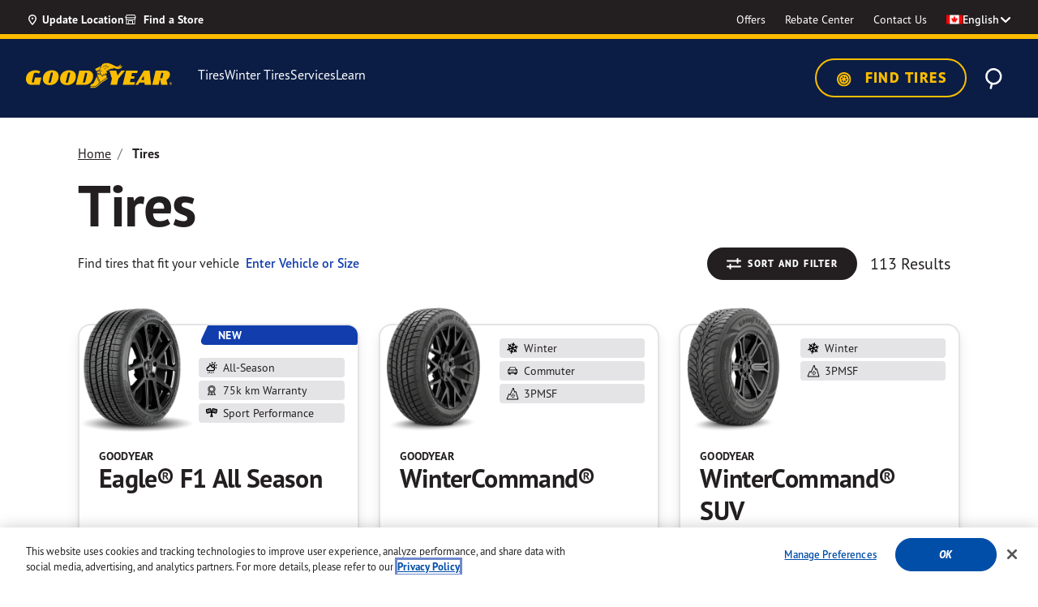

--- FILE ---
content_type: text/html;charset=UTF-8
request_url: https://www.goodyear.ca/en_CA/tires
body_size: 45843
content:
<!DOCTYPE html>

<html lang="en">
<head>
<meta charset="utf-8">

<meta http-equiv="x-ua-compatible" content="ie=edge">

<meta name="viewport" content="width=device-width, initial-scale=1">



  <title>Tires &amp; Offers | Goodyear Tires Canada</title>


<meta name="description" content="Find the right tires for your vehicle today. Easily contact one of your local Goodyear tire retailers today to find the right tires for your vehicle."/>
<meta name="keywords" content="Goodyear"/>



    
        
            <meta name="robots" content="index,follow">
        
    

    
        <meta property="og:url" content="https://www.goodyear.ca/en_CA/tires">
    



<meta name="format-detection" content="telephone=no">

<link rel="shortcut icon" type="image/png" href="/on/demandware.static/Sites-GoodyearCA-Site/-/default/dwe17d4c74/images/favicons/favicon-196x196.png" sizes="196x196" />
<link rel="shortcut icon" type="image/png" href="/on/demandware.static/Sites-GoodyearCA-Site/-/default/dw4f343426/images/favicons/favicon-96x96.png" sizes="96x96" />
<link rel="shortcut icon" type="image/png" href="/on/demandware.static/Sites-GoodyearCA-Site/-/default/dwc6440064/images/favicons/favicon-32x32.png" sizes="32x32" />
<link rel="shortcut icon" type="image/png" href="/on/demandware.static/Sites-GoodyearCA-Site/-/default/dw79ff0dd3/images/favicons/favicon-16x16.png" sizes="16x16" />
<link rel="shortcut icon" type="image/png" href="/on/demandware.static/Sites-GoodyearCA-Site/-/default/dw771a8fcd/images/favicons/favicon-128.png" sizes="128x128" />



    <link rel="preconnect" href="https://p.typekit.net">
<link rel="preconnect" href="https://use.typekit.net">
<link rel="preconnect" href="https://assets.adobedtm.com">
<link rel="preconnect" href="https://maps.googleapis.com">
<link rel="preconnect" href="https://cdn.cquotient.com">
<link rel="preconnect" href="https://cdn.cookielaw.org">
<link rel="dns-prefetch" href="https://p.cquotient.com">
<link rel="dns-prefetch" href="https://geolocation.onetrust.com">
<link rel="dns-prefetch" href="https://goodyearca.mpeasylink.com">



    <!-- monte-stella -->
<link rel="preload" href="https://use.typekit.net/af/0b5b4b/00000000000000007735f757/31/l?primer=7cdcb44be4a7db8877ffa5c0007b8dd865b3bbc383831fe2ea177f62257a9191&amp;fvd=n7&amp;v=3" as="font" type="font/woff2" crossorigin="" />
<link rel="preload" href="https://use.typekit.net/af/87e1db/00000000000000007735f759/31/l?primer=7cdcb44be4a7db8877ffa5c0007b8dd865b3bbc383831fe2ea177f62257a9191&amp;fvd=i7&amp;v=3" as="font" type="font/woff2" crossorigin="" />
<link rel="preload" href="https://use.typekit.net/af/1c095f/00000000000000007735f764/31/l?primer=7cdcb44be4a7db8877ffa5c0007b8dd865b3bbc383831fe2ea177f62257a9191&amp;fvd=n8&amp;v=3" as="font" type="font/woff2" crossorigin="" />
<link rel="preload" href="https://use.typekit.net/af/ea8781/00000000000000007735f763/31/l?primer=7cdcb44be4a7db8877ffa5c0007b8dd865b3bbc383831fe2ea177f62257a9191&amp;fvd=i8&amp;v=3" as="font" type="font/woff2" crossorigin="" />
<!-- barlow -->
<link rel="preload" href="https://use.typekit.net/af/177c3b/0000000000000000773bd3e4/31/l?primer=7cdcb44be4a7db8877ffa5c0007b8dd865b3bbc383831fe2ea177f62257a9191&amp;fvd=n9&amp;v=3" as="font" type="font/woff2" crossorigin="" />
<link rel="preload" href="https://use.typekit.net/af/c2fd43/00000000000000007749053e/31/l?primer=7cdcb44be4a7db8877ffa5c0007b8dd865b3bbc383831fe2ea177f62257a9191&amp;fvd=n5&amp;v=3" as="font" type="font/woff2" crossorigin="" />
<link rel="preload" href="https://use.typekit.net/af/af6040/000000000000000077420e67/31/l?primer=7cdcb44be4a7db8877ffa5c0007b8dd865b3bbc383831fe2ea177f62257a9191&amp;fvd=i7&amp;v=3" as="font" type="font/woff2" crossorigin="" />
<link rel="preload" href="https://use.typekit.net/af/cccc6a/000000000000000077427d33/31/l?primer=7cdcb44be4a7db8877ffa5c0007b8dd865b3bbc383831fe2ea177f62257a9191&amp;fvd=n7&amp;v=3" as="font" type="font/woff2" crossorigin="" />
<link rel="preload" href="https://use.typekit.net/af/0dca7b/0000000000000000773bbffa/31/l?primer=7cdcb44be4a7db8877ffa5c0007b8dd865b3bbc383831fe2ea177f62257a9191&amp;fvd=n8&amp;v=3" as="font" type="font/woff2" crossorigin="" />
<link rel="preload" href="https://use.typekit.net/af/c83c68/000000000000000077485f61/31/l?primer=7cdcb44be4a7db8877ffa5c0007b8dd865b3bbc383831fe2ea177f62257a9191&amp;fvd=i8&amp;v=3" as="font" type="font/woff2" crossorigin="" />
<link rel="preload" href="https://use.typekit.net/af/f6524e/00000000000000007737fb7c/31/l?primer=7cdcb44be4a7db8877ffa5c0007b8dd865b3bbc383831fe2ea177f62257a9191&amp;fvd=n6&amp;v=3" as="font" type="font/woff2" crossorigin="" />
<link rel="preload" href="https://use.typekit.net/af/440bea/0000000000000000773ece53/31/l?primer=7cdcb44be4a7db8877ffa5c0007b8dd865b3bbc383831fe2ea177f62257a9191&amp;fvd=i3&amp;v=3" as="font" type="font/woff2" crossorigin="" />
<link rel="preload" href="https://use.typekit.net/af/a2f571/0000000000000000773dd173/31/l?primer=7cdcb44be4a7db8877ffa5c0007b8dd865b3bbc383831fe2ea177f62257a9191&amp;fvd=n2&amp;v=3" as="font" type="font/woff2" crossorigin="" />
<link rel="preload" href="https://use.typekit.net/af/0a164f/000000000000000077382895/31/l?primer=7cdcb44be4a7db8877ffa5c0007b8dd865b3bbc383831fe2ea177f62257a9191&amp;fvd=i5&amp;v=3" as="font" type="font/woff2" crossorigin="" />
<link rel="preload" href="https://use.typekit.net/af/697b4e/0000000000000000774617d1/31/l?primer=7cdcb44be4a7db8877ffa5c0007b8dd865b3bbc383831fe2ea177f62257a9191&amp;fvd=n3&amp;v=3" as="font" type="font/woff2" crossorigin="" />
<link rel="preload" href="https://use.typekit.net/af/66dc3b/0000000000000000773d8e39/31/l?primer=7cdcb44be4a7db8877ffa5c0007b8dd865b3bbc383831fe2ea177f62257a9191&amp;fvd=n1&amp;v=3" as="font" type="font/woff2" crossorigin="" />
<link rel="preload" href="https://use.typekit.net/af/89ff05/0000000000000000773bf7cb/31/l?primer=7cdcb44be4a7db8877ffa5c0007b8dd865b3bbc383831fe2ea177f62257a9191&amp;fvd=i1&amp;v=3" as="font" type="font/woff2" crossorigin="" />
<link rel="preload" href="https://use.typekit.net/af/0cf449/0000000000000000774491d5/31/l?primer=7cdcb44be4a7db8877ffa5c0007b8dd865b3bbc383831fe2ea177f62257a9191&amp;fvd=i4&amp;v=3" as="font" type="font/woff2" crossorigin="" />
<link rel="preload" href="https://use.typekit.net/af/4ea207/000000000000000077463a20/31/l?primer=7cdcb44be4a7db8877ffa5c0007b8dd865b3bbc383831fe2ea177f62257a9191&amp;fvd=i9&amp;v=3" as="font" type="font/woff2" crossorigin="" />
<link rel="preload" href="https://use.typekit.net/af/9dd0fc/00000000000000007747e6c4/31/l?primer=7cdcb44be4a7db8877ffa5c0007b8dd865b3bbc383831fe2ea177f62257a9191&amp;fvd=i2&amp;v=3" as="font" type="font/woff2" crossorigin="" />
<link rel="preload" href="https://use.typekit.net/af/508225/00000000000000007743d600/31/l?primer=7cdcb44be4a7db8877ffa5c0007b8dd865b3bbc383831fe2ea177f62257a9191&amp;fvd=i6&amp;v=3" as="font" type="font/woff2" crossorigin="" />
<link rel="preload" href="https://use.typekit.net/af/10515f/000000000000000077402670/31/l?primer=7cdcb44be4a7db8877ffa5c0007b8dd865b3bbc383831fe2ea177f62257a9191&amp;fvd=n4&amp;v=3" as="font" type="font/woff2" crossorigin="" />



    
        <link rel="stylesheet" href="/on/demandware.static/Sites-GoodyearCA-Site/-/en_CA/v1769585445673/css/global.css" />
    


    <link rel="stylesheet" href="/on/demandware.static/Sites-GoodyearCA-Site/-/en_CA/v1769585445673/css/search.css"  />


    <link rel="stylesheet" href="/on/demandware.static/-/Sites/en_CA/v1769585445673/goodyearCanada/css/bm.css">


    
    <link rel="alternate" href="https://www.goodyear.ca/en_CA/tires" hreflang="en-CA" /> 

    <link rel="alternate" href="https://fr.goodyear.ca/fr_CA/tires" hreflang="fr-CA" /> 







    <meta name="google-site-verification" content="tzi4vjBdOIVdnfwBKcJrYHyQhtFtdZxtigHp7CWO_JI" />



<script>
   window.dataLayer = window.dataLayer || [];
</script>

    <script>
   //prehiding snippet for Adobe Target with asynchronous tags deployment
   ;(function(win, doc, style, timeout) {
   var STYLE_ID = 'at-body-style';
   function getParent() {
      return doc.getElementsByTagName('head')[0];
   }
   function addStyle(parent, id, def) {
      if (!parent) {
      return;
      }
      var style = doc.createElement('style');
      style.id = id;
      style.innerHTML = def;
      parent.appendChild(style);
   }
   function removeStyle(parent, id) {
      if (!parent) {
      return;
      }
      var style = doc.getElementById(id);
      if (!style) {
      return;
      }
      parent.removeChild(style);
   }
   addStyle(getParent(), STYLE_ID, style);
   setTimeout(function() {
      removeStyle(getParent(), STYLE_ID);
   }, timeout);
   }(window, document, "body {opacity: 0 !important}", 3000));
</script>

<script src="https://assets.adobedtm.com/12256112e774/3d68f51469cd/launch-cdf1b50f7dde.min.js" async></script>






<script type="text/javascript">
;window.NREUM||(NREUM={});NREUM.init={distributed_tracing:{enabled:true},privacy:{cookies_enabled:true},ajax:{deny_list:["bam-cell.nr-data.net"]}};

;NREUM.loader_config={accountID:"729003",trustKey:"1982549",agentID:"1120067008",licenseKey:"NRBR-82987a27ead4026187f",applicationID:"1120067008"};
;NREUM.info={beacon:"bam.nr-data.net",errorBeacon:"bam.nr-data.net",licenseKey:"NRBR-82987a27ead4026187f",applicationID:"1120067008",sa:1};
;/*! For license information please see nr-loader-spa-1.242.0.min.js.LICENSE.txt */
(()=>{"use strict";var e,t,r={234:(e,t,r)=>{r.d(t,{P_:()=>g,Mt:()=>v,C5:()=>s,DL:()=>w,OP:()=>S,lF:()=>N,Yu:()=>x,Dg:()=>m,CX:()=>c,GE:()=>A,sU:()=>j});var n=r(8632),i=r(9567);const o={beacon:n.ce.beacon,errorBeacon:n.ce.errorBeacon,licenseKey:void 0,applicationID:void 0,sa:void 0,queueTime:void 0,applicationTime:void 0,ttGuid:void 0,user:void 0,account:void 0,product:void 0,extra:void 0,jsAttributes:{},userAttributes:void 0,atts:void 0,transactionName:void 0,tNamePlain:void 0},a={};function s(e){if(!e)throw new Error("All info objects require an agent identifier!");if(!a[e])throw new Error("Info for ".concat(e," was never set"));return a[e]}function c(e,t){if(!e)throw new Error("All info objects require an agent identifier!");a[e]=(0,i.D)(t,o),(0,n.Qy)(e,a[e],"info")}const u=e=>{if(!e||"string"!=typeof e)return!1;try{document.createDocumentFragment().querySelector(e)}catch{return!1}return!0};var d=r(7056),l=r(50);const f=()=>{const e={mask_selector:"*",block_selector:"[data-nr-block]",mask_input_options:{color:!1,date:!1,"datetime-local":!1,email:!1,month:!1,number:!1,range:!1,search:!1,tel:!1,text:!1,time:!1,url:!1,week:!1,textarea:!1,select:!1,password:!0}};return{proxy:{assets:void 0,beacon:void 0},privacy:{cookies_enabled:!0},ajax:{deny_list:void 0,block_internal:!0,enabled:!0,harvestTimeSeconds:10,autoStart:!0},distributed_tracing:{enabled:void 0,exclude_newrelic_header:void 0,cors_use_newrelic_header:void 0,cors_use_tracecontext_headers:void 0,allowed_origins:void 0},session:{domain:void 0,expiresMs:d.oD,inactiveMs:d.Hb},ssl:void 0,obfuscate:void 0,jserrors:{enabled:!0,harvestTimeSeconds:10,autoStart:!0},metrics:{enabled:!0,autoStart:!0},page_action:{enabled:!0,harvestTimeSeconds:30,autoStart:!0},page_view_event:{enabled:!0,autoStart:!0},page_view_timing:{enabled:!0,harvestTimeSeconds:30,long_task:!1,autoStart:!0},session_trace:{enabled:!0,harvestTimeSeconds:10,autoStart:!0},harvest:{tooManyRequestsDelay:60},session_replay:{autoStart:!0,enabled:!1,harvestTimeSeconds:60,sampling_rate:50,error_sampling_rate:50,mask_all_inputs:!0,get mask_text_selector(){return e.mask_selector},set mask_text_selector(t){u(t)?e.mask_selector=t+",[data-nr-mask]":null===t?e.mask_selector=t:(0,l.Z)("An invalid session_replay.mask_selector was provided and will not be used",t)},get block_class(){return"nr-block"},get ignore_class(){return"nr-ignore"},get mask_text_class(){return"nr-mask"},get block_selector(){return e.block_selector},set block_selector(t){u(t)?e.block_selector+=",".concat(t):""!==t&&(0,l.Z)("An invalid session_replay.block_selector was provided and will not be used",t)},get mask_input_options(){return e.mask_input_options},set mask_input_options(t){t&&"object"==typeof t?e.mask_input_options={...t,password:!0}:(0,l.Z)("An invalid session_replay.mask_input_option was provided and will not be used",t)}},spa:{enabled:!0,harvestTimeSeconds:10,autoStart:!0}}},h={},p="All configuration objects require an agent identifier!";function g(e){if(!e)throw new Error(p);if(!h[e])throw new Error("Configuration for ".concat(e," was never set"));return h[e]}function m(e,t){if(!e)throw new Error(p);h[e]=(0,i.D)(t,f()),(0,n.Qy)(e,h[e],"config")}function v(e,t){if(!e)throw new Error(p);var r=g(e);if(r){for(var n=t.split("."),i=0;i<n.length-1;i++)if("object"!=typeof(r=r[n[i]]))return;r=r[n[n.length-1]]}return r}const b={accountID:void 0,trustKey:void 0,agentID:void 0,licenseKey:void 0,applicationID:void 0,xpid:void 0},y={};function w(e){if(!e)throw new Error("All loader-config objects require an agent identifier!");if(!y[e])throw new Error("LoaderConfig for ".concat(e," was never set"));return y[e]}function A(e,t){if(!e)throw new Error("All loader-config objects require an agent identifier!");y[e]=(0,i.D)(t,b),(0,n.Qy)(e,y[e],"loader_config")}const x=(0,n.mF)().o;var E=r(385),_=r(6818);const T={buildEnv:_.Re,customTransaction:void 0,disabled:!1,distMethod:_.gF,isolatedBacklog:!1,loaderType:void 0,maxBytes:3e4,offset:Math.floor(E._A?.performance?.timeOrigin||E._A?.performance?.timing?.navigationStart||Date.now()),onerror:void 0,origin:""+E._A.location,ptid:void 0,releaseIds:{},session:void 0,xhrWrappable:"function"==typeof E._A.XMLHttpRequest?.prototype?.addEventListener,version:_.q4,denyList:void 0},D={};function S(e){if(!e)throw new Error("All runtime objects require an agent identifier!");if(!D[e])throw new Error("Runtime for ".concat(e," was never set"));return D[e]}function j(e,t){if(!e)throw new Error("All runtime objects require an agent identifier!");D[e]=(0,i.D)(t,T),(0,n.Qy)(e,D[e],"runtime")}function N(e){return function(e){try{const t=s(e);return!!t.licenseKey&&!!t.errorBeacon&&!!t.applicationID}catch(e){return!1}}(e)}},9567:(e,t,r)=>{r.d(t,{D:()=>i});var n=r(50);function i(e,t){try{if(!e||"object"!=typeof e)return(0,n.Z)("Setting a Configurable requires an object as input");if(!t||"object"!=typeof t)return(0,n.Z)("Setting a Configurable requires a model to set its initial properties");const r=Object.create(Object.getPrototypeOf(t),Object.getOwnPropertyDescriptors(t)),o=0===Object.keys(r).length?e:r;for(let a in o)if(void 0!==e[a])try{"object"==typeof e[a]&&"object"==typeof t[a]?r[a]=i(e[a],t[a]):r[a]=e[a]}catch(e){(0,n.Z)("An error occurred while setting a property of a Configurable",e)}return r}catch(e){(0,n.Z)("An error occured while setting a Configurable",e)}}},6818:(e,t,r)=>{r.d(t,{Re:()=>i,gF:()=>o,q4:()=>n});const n="1.242.0",i="PROD",o="CDN"},385:(e,t,r)=>{r.d(t,{FN:()=>s,IF:()=>d,Nk:()=>f,Tt:()=>c,_A:()=>o,cv:()=>h,iS:()=>a,il:()=>n,ux:()=>u,v6:()=>i,w1:()=>l});const n="undefined"!=typeof window&&!!window.document,i="undefined"!=typeof WorkerGlobalScope&&("undefined"!=typeof self&&self instanceof WorkerGlobalScope&&self.navigator instanceof WorkerNavigator||"undefined"!=typeof globalThis&&globalThis instanceof WorkerGlobalScope&&globalThis.navigator instanceof WorkerNavigator),o=n?window:"undefined"!=typeof WorkerGlobalScope&&("undefined"!=typeof self&&self instanceof WorkerGlobalScope&&self||"undefined"!=typeof globalThis&&globalThis instanceof WorkerGlobalScope&&globalThis),a=Boolean("hidden"===o?.document?.visibilityState),s=""+o?.location,c=/iPad|iPhone|iPod/.test(o.navigator?.userAgent),u=c&&"undefined"==typeof SharedWorker,d=(()=>{const e=o.navigator?.userAgent?.match(/Firefox[/\s](\d+\.\d+)/);return Array.isArray(e)&&e.length>=2?+e[1]:0})(),l=Boolean(n&&window.document.documentMode),f=!!o.navigator?.sendBeacon,h=Math.floor(o?.performance?.timeOrigin||o?.performance?.timing?.navigationStart||Date.now())},1117:(e,t,r)=>{r.d(t,{w:()=>o});var n=r(50);const i={agentIdentifier:"",ee:void 0};class o{constructor(e){try{if("object"!=typeof e)return(0,n.Z)("shared context requires an object as input");this.sharedContext={},Object.assign(this.sharedContext,i),Object.entries(e).forEach((e=>{let[t,r]=e;Object.keys(i).includes(t)&&(this.sharedContext[t]=r)}))}catch(e){(0,n.Z)("An error occured while setting SharedContext",e)}}}},8e3:(e,t,r)=>{r.d(t,{L:()=>d,R:()=>c});var n=r(8325),i=r(1284),o=r(4322),a=r(3325);const s={};function c(e,t){const r={staged:!1,priority:a.p[t]||0};u(e),s[e].get(t)||s[e].set(t,r)}function u(e){e&&(s[e]||(s[e]=new Map))}function d(){let e=arguments.length>0&&void 0!==arguments[0]?arguments[0]:"",t=arguments.length>1&&void 0!==arguments[1]?arguments[1]:"feature";if(u(e),!e||!s[e].get(t))return a(t);s[e].get(t).staged=!0;const r=[...s[e]];function a(t){const r=e?n.ee.get(e):n.ee,a=o.X.handlers;if(r.backlog&&a){var s=r.backlog[t],c=a[t];if(c){for(var u=0;s&&u<s.length;++u)l(s[u],c);(0,i.D)(c,(function(e,t){(0,i.D)(t,(function(t,r){r[0].on(e,r[1])}))}))}delete a[t],r.backlog[t]=null,r.emit("drain-"+t,[])}}r.every((e=>{let[t,r]=e;return r.staged}))&&(r.sort(((e,t)=>e[1].priority-t[1].priority)),r.forEach((t=>{let[r]=t;s[e].delete(r),a(r)})))}function l(e,t){var r=e[1];(0,i.D)(t[r],(function(t,r){var n=e[0];if(r[0]===n){var i=r[1],o=e[3],a=e[2];i.apply(o,a)}}))}},8325:(e,t,r)=>{r.d(t,{A:()=>c,ee:()=>u});var n=r(8632),i=r(2210),o=r(234);class a{constructor(e){this.contextId=e}}var s=r(3117);const c="nr@context:".concat(s.a),u=function e(t,r){var n={},s={},d={},f=!1;try{f=16===r.length&&(0,o.OP)(r).isolatedBacklog}catch(e){}var h={on:g,addEventListener:g,removeEventListener:function(e,t){var r=n[e];if(!r)return;for(var i=0;i<r.length;i++)r[i]===t&&r.splice(i,1)},emit:function(e,r,n,i,o){!1!==o&&(o=!0);if(u.aborted&&!i)return;t&&o&&t.emit(e,r,n);for(var a=p(n),c=m(e),d=c.length,l=0;l<d;l++)c[l].apply(a,r);var f=b()[s[e]];f&&f.push([h,e,r,a]);return a},get:v,listeners:m,context:p,buffer:function(e,t){const r=b();if(t=t||"feature",h.aborted)return;Object.entries(e||{}).forEach((e=>{let[n,i]=e;s[i]=t,t in r||(r[t]=[])}))},abort:l,aborted:!1,isBuffering:function(e){return!!b()[s[e]]},debugId:r,backlog:f?{}:t&&"object"==typeof t.backlog?t.backlog:{}};return h;function p(e){return e&&e instanceof a?e:e?(0,i.X)(e,c,(()=>new a(c))):new a(c)}function g(e,t){n[e]=m(e).concat(t)}function m(e){return n[e]||[]}function v(t){return d[t]=d[t]||e(h,t)}function b(){return h.backlog}}(void 0,"globalEE"),d=(0,n.fP)();function l(){u.aborted=!0,u.backlog={}}d.ee||(d.ee=u)},5546:(e,t,r)=>{r.d(t,{E:()=>n,p:()=>i});var n=r(8325).ee.get("handle");function i(e,t,r,i,o){o?(o.buffer([e],i),o.emit(e,t,r)):(n.buffer([e],i),n.emit(e,t,r))}},4322:(e,t,r)=>{r.d(t,{X:()=>o});var n=r(5546);o.on=a;var i=o.handlers={};function o(e,t,r,o){a(o||n.E,i,e,t,r)}function a(e,t,r,i,o){o||(o="feature"),e||(e=n.E);var a=t[o]=t[o]||{};(a[r]=a[r]||[]).push([e,i])}},3239:(e,t,r)=>{r.d(t,{bP:()=>s,iz:()=>c,m$:()=>a});var n=r(385);let i=!1,o=!1;try{const e={get passive(){return i=!0,!1},get signal(){return o=!0,!1}};n._A.addEventListener("test",null,e),n._A.removeEventListener("test",null,e)}catch(e){}function a(e,t){return i||o?{capture:!!e,passive:i,signal:t}:!!e}function s(e,t){let r=arguments.length>2&&void 0!==arguments[2]&&arguments[2],n=arguments.length>3?arguments[3]:void 0;window.addEventListener(e,t,a(r,n))}function c(e,t){let r=arguments.length>2&&void 0!==arguments[2]&&arguments[2],n=arguments.length>3?arguments[3]:void 0;document.addEventListener(e,t,a(r,n))}},3117:(e,t,r)=>{r.d(t,{a:()=>n});const n=(0,r(4402).Rl)()},4402:(e,t,r)=>{r.d(t,{Ht:()=>u,M:()=>c,Rl:()=>a,ky:()=>s});var n=r(385);const i="xxxxxxxx-xxxx-4xxx-yxxx-xxxxxxxxxxxx";function o(e,t){return e?15&e[t]:16*Math.random()|0}function a(){const e=n._A?.crypto||n._A?.msCrypto;let t,r=0;return e&&e.getRandomValues&&(t=e.getRandomValues(new Uint8Array(31))),i.split("").map((e=>"x"===e?o(t,++r).toString(16):"y"===e?(3&o()|8).toString(16):e)).join("")}function s(e){const t=n._A?.crypto||n._A?.msCrypto;let r,i=0;t&&t.getRandomValues&&(r=t.getRandomValues(new Uint8Array(31)));const a=[];for(var s=0;s<e;s++)a.push(o(r,++i).toString(16));return a.join("")}function c(){return s(16)}function u(){return s(32)}},7056:(e,t,r)=>{r.d(t,{Bq:()=>n,Hb:()=>o,oD:()=>i});const n="NRBA",i=144e5,o=18e5},7894:(e,t,r)=>{function n(){return Math.round(performance.now())}r.d(t,{z:()=>n})},7243:(e,t,r)=>{r.d(t,{e:()=>o});var n=r(385),i={};function o(e){if(e in i)return i[e];if(0===(e||"").indexOf("data:"))return{protocol:"data"};let t;var r=n._A?.location,o={};if(n.il)t=document.createElement("a"),t.href=e;else try{t=new URL(e,r.href)}catch(e){return o}o.port=t.port;var a=t.href.split("://");!o.port&&a[1]&&(o.port=a[1].split("/")[0].split("@").pop().split(":")[1]),o.port&&"0"!==o.port||(o.port="https"===a[0]?"443":"80"),o.hostname=t.hostname||r.hostname,o.pathname=t.pathname,o.protocol=a[0],"/"!==o.pathname.charAt(0)&&(o.pathname="/"+o.pathname);var s=!t.protocol||":"===t.protocol||t.protocol===r.protocol,c=t.hostname===r.hostname&&t.port===r.port;return o.sameOrigin=s&&(!t.hostname||c),"/"===o.pathname&&(i[e]=o),o}},50:(e,t,r)=>{function n(e,t){"function"==typeof console.warn&&(console.warn("New Relic: ".concat(e)),t&&console.warn(t))}r.d(t,{Z:()=>n})},2587:(e,t,r)=>{r.d(t,{N:()=>c,T:()=>u});var n=r(8325),i=r(5546),o=r(3325);const a={stn:[o.D.sessionTrace],err:[o.D.jserrors,o.D.metrics],ins:[o.D.pageAction],spa:[o.D.spa],sr:[o.D.sessionReplay,o.D.sessionTrace]},s=new Set;function c(e,t){const r=n.ee.get(t);e&&"object"==typeof e&&(s.has(t)||Object.entries(e).forEach((e=>{let[t,n]=e;a[t]?a[t].forEach((e=>{n?(0,i.p)("feat-"+t,[],void 0,e,r):(0,i.p)("block-"+t,[],void 0,e,r),(0,i.p)("rumresp-"+t,[Boolean(n)],void 0,e,r)})):n&&(0,i.p)("feat-"+t,[],void 0,void 0,r),u[t]=Boolean(n)})),Object.keys(a).forEach((e=>{void 0===u[e]&&(a[e]?.forEach((t=>(0,i.p)("rumresp-"+e,[!1],void 0,t,r))),u[e]=!1)})),s.add(t))}const u={}},2210:(e,t,r)=>{r.d(t,{X:()=>i});var n=Object.prototype.hasOwnProperty;function i(e,t,r){if(n.call(e,t))return e[t];var i=r();if(Object.defineProperty&&Object.keys)try{return Object.defineProperty(e,t,{value:i,writable:!0,enumerable:!1}),i}catch(e){}return e[t]=i,i}},1284:(e,t,r)=>{r.d(t,{D:()=>n});const n=(e,t)=>Object.entries(e||{}).map((e=>{let[r,n]=e;return t(r,n)}))},4351:(e,t,r)=>{r.d(t,{P:()=>o});var n=r(8325);const i=()=>{const e=new WeakSet;return(t,r)=>{if("object"==typeof r&&null!==r){if(e.has(r))return;e.add(r)}return r}};function o(e){try{return JSON.stringify(e,i())}catch(e){try{n.ee.emit("internal-error",[e])}catch(e){}}}},3960:(e,t,r)=>{r.d(t,{K:()=>a,b:()=>o});var n=r(3239);function i(){return"undefined"==typeof document||"complete"===document.readyState}function o(e,t){if(i())return e();(0,n.bP)("load",e,t)}function a(e){if(i())return e();(0,n.iz)("DOMContentLoaded",e)}},8632:(e,t,r)=>{r.d(t,{EZ:()=>u,Qy:()=>c,ce:()=>o,fP:()=>a,gG:()=>d,mF:()=>s});var n=r(7894),i=r(385);const o={beacon:"bam.nr-data.net",errorBeacon:"bam.nr-data.net"};function a(){return i._A.NREUM||(i._A.NREUM={}),void 0===i._A.newrelic&&(i._A.newrelic=i._A.NREUM),i._A.NREUM}function s(){let e=a();return e.o||(e.o={ST:i._A.setTimeout,SI:i._A.setImmediate,CT:i._A.clearTimeout,XHR:i._A.XMLHttpRequest,REQ:i._A.Request,EV:i._A.Event,PR:i._A.Promise,MO:i._A.MutationObserver,FETCH:i._A.fetch}),e}function c(e,t,r){let i=a();const o=i.initializedAgents||{},s=o[e]||{};return Object.keys(s).length||(s.initializedAt={ms:(0,n.z)(),date:new Date}),i.initializedAgents={...o,[e]:{...s,[r]:t}},i}function u(e,t){a()[e]=t}function d(){return function(){let e=a();const t=e.info||{};e.info={beacon:o.beacon,errorBeacon:o.errorBeacon,...t}}(),function(){let e=a();const t=e.init||{};e.init={...t}}(),s(),function(){let e=a();const t=e.loader_config||{};e.loader_config={...t}}(),a()}},7956:(e,t,r)=>{r.d(t,{N:()=>i});var n=r(3239);function i(e){let t=arguments.length>1&&void 0!==arguments[1]&&arguments[1],r=arguments.length>2?arguments[2]:void 0,i=arguments.length>3?arguments[3]:void 0;(0,n.iz)("visibilitychange",(function(){if(t)return void("hidden"===document.visibilityState&&e());e(document.visibilityState)}),r,i)}},1214:(e,t,r)=>{r.d(t,{em:()=>b,u5:()=>S,QU:()=>C,_L:()=>I,Gm:()=>H,Lg:()=>L,BV:()=>G,Kf:()=>K});var n=r(8325),i=r(3117);const o="nr@original:".concat(i.a);var a=Object.prototype.hasOwnProperty,s=!1;function c(e,t){return e||(e=n.ee),r.inPlace=function(e,t,n,i,o){n||(n="");const a="-"===n.charAt(0);for(let s=0;s<t.length;s++){const c=t[s],u=e[c];d(u)||(e[c]=r(u,a?c+n:n,i,c,o))}},r.flag=o,r;function r(t,r,n,s,c){return d(t)?t:(r||(r=""),nrWrapper[o]=t,function(e,t,r){if(Object.defineProperty&&Object.keys)try{return Object.keys(e).forEach((function(r){Object.defineProperty(t,r,{get:function(){return e[r]},set:function(t){return e[r]=t,t}})})),t}catch(e){u([e],r)}for(var n in e)a.call(e,n)&&(t[n]=e[n])}(t,nrWrapper,e),nrWrapper);function nrWrapper(){var o,a,d,l;try{a=this,o=[...arguments],d="function"==typeof n?n(o,a):n||{}}catch(t){u([t,"",[o,a,s],d],e)}i(r+"start",[o,a,s],d,c);try{return l=t.apply(a,o)}catch(e){throw i(r+"err",[o,a,e],d,c),e}finally{i(r+"end",[o,a,l],d,c)}}}function i(r,n,i,o){if(!s||t){var a=s;s=!0;try{e.emit(r,n,i,t,o)}catch(t){u([t,r,n,i],e)}s=a}}}function u(e,t){t||(t=n.ee);try{t.emit("internal-error",e)}catch(e){}}function d(e){return!(e&&e instanceof Function&&e.apply&&!e[o])}var l=r(2210),f=r(385);const h={},p=f._A.XMLHttpRequest,g="addEventListener",m="removeEventListener",v="nr@wrapped:".concat(n.A);function b(e){var t=function(e){return(e||n.ee).get("events")}(e);if(h[t.debugId]++)return t;h[t.debugId]=1;var r=c(t,!0);function i(e){r.inPlace(e,[g,m],"-",o)}function o(e,t){return e[1]}return"getPrototypeOf"in Object&&(f.il&&y(document,i),y(f._A,i),y(p.prototype,i)),t.on(g+"-start",(function(e,t){var n=e[1];if(null!==n&&("function"==typeof n||"object"==typeof n)){var i=(0,l.X)(n,v,(function(){var e={object:function(){if("function"!=typeof n.handleEvent)return;return n.handleEvent.apply(n,arguments)},function:n}[typeof n];return e?r(e,"fn-",null,e.name||"anonymous"):n}));this.wrapped=e[1]=i}})),t.on(m+"-start",(function(e){e[1]=this.wrapped||e[1]})),t}function y(e,t){let r=e;for(;"object"==typeof r&&!Object.prototype.hasOwnProperty.call(r,g);)r=Object.getPrototypeOf(r);for(var n=arguments.length,i=new Array(n>2?n-2:0),o=2;o<n;o++)i[o-2]=arguments[o];r&&t(r,...i)}var w="fetch-",A=w+"body-",x=["arrayBuffer","blob","json","text","formData"],E=f._A.Request,_=f._A.Response,T="prototype";const D={};function S(e){const t=function(e){return(e||n.ee).get("fetch")}(e);if(!(E&&_&&f._A.fetch))return t;if(D[t.debugId]++)return t;function r(e,r,i){var o=e[r];"function"==typeof o&&(e[r]=function(){var e,r=[...arguments],a={};t.emit(i+"before-start",[r],a),a[n.A]&&a[n.A].dt&&(e=a[n.A].dt);var s=o.apply(this,r);return t.emit(i+"start",[r,e],s),s.then((function(e){return t.emit(i+"end",[null,e],s),e}),(function(e){throw t.emit(i+"end",[e],s),e}))})}return D[t.debugId]=1,x.forEach((e=>{r(E[T],e,A),r(_[T],e,A)})),r(f._A,"fetch",w),t.on(w+"end",(function(e,r){var n=this;if(r){var i=r.headers.get("content-length");null!==i&&(n.rxSize=i),t.emit(w+"done",[null,r],n)}else t.emit(w+"done",[e],n)})),t}const j={},N=["pushState","replaceState"];function C(e){const t=function(e){return(e||n.ee).get("history")}(e);return!f.il||j[t.debugId]++||(j[t.debugId]=1,c(t).inPlace(window.history,N,"-")),t}var O=r(3239);const P={},R=["appendChild","insertBefore","replaceChild"];function I(e){const t=function(e){return(e||n.ee).get("jsonp")}(e);if(!f.il||P[t.debugId])return t;P[t.debugId]=!0;var r=c(t),i=/[?&](?:callback|cb)=([^&#]+)/,o=/(.*)\.([^.]+)/,a=/^(\w+)(\.|$)(.*)$/;function s(e,t){if(!e)return t;const r=e.match(a),n=r[1];return s(r[3],t[n])}return r.inPlace(Node.prototype,R,"dom-"),t.on("dom-start",(function(e){!function(e){if(!e||"string"!=typeof e.nodeName||"script"!==e.nodeName.toLowerCase())return;if("function"!=typeof e.addEventListener)return;var n=(a=e.src,c=a.match(i),c?c[1]:null);var a,c;if(!n)return;var u=function(e){var t=e.match(o);if(t&&t.length>=3)return{key:t[2],parent:s(t[1],window)};return{key:e,parent:window}}(n);if("function"!=typeof u.parent[u.key])return;var d={};function l(){t.emit("jsonp-end",[],d),e.removeEventListener("load",l,(0,O.m$)(!1)),e.removeEventListener("error",f,(0,O.m$)(!1))}function f(){t.emit("jsonp-error",[],d),t.emit("jsonp-end",[],d),e.removeEventListener("load",l,(0,O.m$)(!1)),e.removeEventListener("error",f,(0,O.m$)(!1))}r.inPlace(u.parent,[u.key],"cb-",d),e.addEventListener("load",l,(0,O.m$)(!1)),e.addEventListener("error",f,(0,O.m$)(!1)),t.emit("new-jsonp",[e.src],d)}(e[0])})),t}const k={};function H(e){const t=function(e){return(e||n.ee).get("mutation")}(e);if(!f.il||k[t.debugId])return t;k[t.debugId]=!0;var r=c(t),i=f._A.MutationObserver;return i&&(window.MutationObserver=function(e){return this instanceof i?new i(r(e,"fn-")):i.apply(this,arguments)},MutationObserver.prototype=i.prototype),t}const z={};function L(e){const t=function(e){return(e||n.ee).get("promise")}(e);if(z[t.debugId])return t;z[t.debugId]=!0;var r=t.context,i=c(t),a=f._A.Promise;return a&&function(){function e(r){var n=t.context(),o=i(r,"executor-",n,null,!1);const s=Reflect.construct(a,[o],e);return t.context(s).getCtx=function(){return n},s}f._A.Promise=e,Object.defineProperty(e,"name",{value:"Promise"}),e.toString=function(){return a.toString()},Object.setPrototypeOf(e,a),["all","race"].forEach((function(r){const n=a[r];e[r]=function(e){let i=!1;[...e||[]].forEach((e=>{this.resolve(e).then(a("all"===r),a(!1))}));const o=n.apply(this,arguments);return o;function a(e){return function(){t.emit("propagate",[null,!i],o,!1,!1),i=i||!e}}}})),["resolve","reject"].forEach((function(r){const n=a[r];e[r]=function(e){const r=n.apply(this,arguments);return e!==r&&t.emit("propagate",[e,!0],r,!1,!1),r}})),e.prototype=a.prototype;const n=a.prototype.then;a.prototype.then=function(){var e=this,o=r(e);o.promise=e;for(var a=arguments.length,s=new Array(a),c=0;c<a;c++)s[c]=arguments[c];s[0]=i(s[0],"cb-",o,null,!1),s[1]=i(s[1],"cb-",o,null,!1);const u=n.apply(this,s);return o.nextPromise=u,t.emit("propagate",[e,!0],u,!1,!1),u},a.prototype.then[o]=n,t.on("executor-start",(function(e){e[0]=i(e[0],"resolve-",this,null,!1),e[1]=i(e[1],"resolve-",this,null,!1)})),t.on("executor-err",(function(e,t,r){e[1](r)})),t.on("cb-end",(function(e,r,n){t.emit("propagate",[n,!0],this.nextPromise,!1,!1)})),t.on("propagate",(function(e,r,n){this.getCtx&&!r||(this.getCtx=function(){if(e instanceof Promise)var r=t.context(e);return r&&r.getCtx?r.getCtx():this})}))}(),t}const M={},B="setTimeout",F="setInterval",U="clearTimeout",Z="-start",V="-",q=[B,"setImmediate",F,U,"clearImmediate"];function G(e){const t=function(e){return(e||n.ee).get("timer")}(e);if(M[t.debugId]++)return t;M[t.debugId]=1;var r=c(t);return r.inPlace(f._A,q.slice(0,2),B+V),r.inPlace(f._A,q.slice(2,3),F+V),r.inPlace(f._A,q.slice(3),U+V),t.on(F+Z,(function(e,t,n){e[0]=r(e[0],"fn-",null,n)})),t.on(B+Z,(function(e,t,n){this.method=n,this.timerDuration=isNaN(e[1])?0:+e[1],e[0]=r(e[0],"fn-",this,n)})),t}var W=r(50);const X={},Q=["open","send"];function K(e){var t=e||n.ee;const r=function(e){return(e||n.ee).get("xhr")}(t);if(X[r.debugId]++)return r;X[r.debugId]=1,b(t);var i=c(r),o=f._A.XMLHttpRequest,a=f._A.MutationObserver,s=f._A.Promise,u=f._A.setInterval,d="readystatechange",l=["onload","onerror","onabort","onloadstart","onloadend","onprogress","ontimeout"],h=[],p=f._A.XMLHttpRequest=function(e){const t=new o(e),n=r.context(t);try{r.emit("new-xhr",[t],n),t.addEventListener(d,(a=n,function(){var e=this;e.readyState>3&&!a.resolved&&(a.resolved=!0,r.emit("xhr-resolved",[],e)),i.inPlace(e,l,"fn-",A)}),(0,O.m$)(!1))}catch(e){(0,W.Z)("An error occurred while intercepting XHR",e);try{r.emit("internal-error",[e])}catch(e){}}var a;return t};function g(e,t){i.inPlace(t,["onreadystatechange"],"fn-",A)}if(function(e,t){for(var r in e)t[r]=e[r]}(o,p),p.prototype=o.prototype,i.inPlace(p.prototype,Q,"-xhr-",A),r.on("send-xhr-start",(function(e,t){g(e,t),function(e){h.push(e),a&&(m?m.then(w):u?u(w):(v=-v,y.data=v))}(t)})),r.on("open-xhr-start",g),a){var m=s&&s.resolve();if(!u&&!s){var v=1,y=document.createTextNode(v);new a(w).observe(y,{characterData:!0})}}else t.on("fn-end",(function(e){e[0]&&e[0].type===d||w()}));function w(){for(var e=0;e<h.length;e++)g(0,h[e]);h.length&&(h=[])}function A(e,t){return t}return r}},7825:(e,t,r)=>{r.d(t,{t:()=>n});const n=r(3325).D.ajax},6660:(e,t,r)=>{r.d(t,{t:()=>n});const n=r(3325).D.jserrors},3081:(e,t,r)=>{r.d(t,{gF:()=>o,mY:()=>i,t9:()=>n,vz:()=>s,xS:()=>a});const n=r(3325).D.metrics,i="sm",o="cm",a="storeSupportabilityMetrics",s="storeEventMetrics"},4649:(e,t,r)=>{r.d(t,{t:()=>n});const n=r(3325).D.pageAction},7633:(e,t,r)=>{r.d(t,{t:()=>n});const n=r(3325).D.pageViewEvent},9251:(e,t,r)=>{r.d(t,{t:()=>n});const n=r(3325).D.pageViewTiming},7144:(e,t,r)=>{r.d(t,{t:()=>n});const n=r(3325).D.sessionReplay},3614:(e,t,r)=>{r.d(t,{BST_RESOURCE:()=>i,END:()=>s,FEATURE_NAME:()=>n,FN_END:()=>u,FN_START:()=>c,PUSH_STATE:()=>d,RESOURCE:()=>o,START:()=>a});const n=r(3325).D.sessionTrace,i="bstResource",o="resource",a="-start",s="-end",c="fn"+a,u="fn"+s,d="pushState"},7836:(e,t,r)=>{r.d(t,{BODY:()=>x,CB_END:()=>E,CB_START:()=>u,END:()=>A,FEATURE_NAME:()=>i,FETCH:()=>T,FETCH_BODY:()=>v,FETCH_DONE:()=>m,FETCH_START:()=>g,FN_END:()=>c,FN_START:()=>s,INTERACTION:()=>f,INTERACTION_API:()=>d,INTERACTION_EVENTS:()=>o,JSONP_END:()=>b,JSONP_NODE:()=>p,JS_TIME:()=>_,MAX_TIMER_BUDGET:()=>a,REMAINING:()=>l,SPA_NODE:()=>h,START:()=>w,originalSetTimeout:()=>y});var n=r(234);const i=r(3325).D.spa,o=["click","submit","keypress","keydown","keyup","change"],a=999,s="fn-start",c="fn-end",u="cb-start",d="api-ixn-",l="remaining",f="interaction",h="spaNode",p="jsonpNode",g="fetch-start",m="fetch-done",v="fetch-body-",b="jsonp-end",y=n.Yu.ST,w="-start",A="-end",x="-body",E="cb"+A,_="jsTime",T="fetch"},5938:(e,t,r)=>{r.d(t,{W:()=>o});var n=r(234),i=r(8325);class o{constructor(e,t,r){this.agentIdentifier=e,this.aggregator=t,this.ee=i.ee.get(e,(0,n.OP)(this.agentIdentifier).isolatedBacklog),this.featureName=r,this.blocked=!1}}},7530:(e,t,r)=>{r.d(t,{j:()=>b});var n=r(3325),i=r(234),o=r(5546),a=r(8325),s=r(7894),c=r(8e3),u=r(3960),d=r(385),l=r(50),f=r(3081),h=r(8632);function p(){const e=(0,h.gG)();["setErrorHandler","finished","addToTrace","inlineHit","addRelease","addPageAction","setCurrentRouteName","setPageViewName","setCustomAttribute","interaction","noticeError","setUserId","setApplicationVersion","start"].forEach((t=>{e[t]=function(){for(var r=arguments.length,n=new Array(r),i=0;i<r;i++)n[i]=arguments[i];return function(t){for(var r=arguments.length,n=new Array(r>1?r-1:0),i=1;i<r;i++)n[i-1]=arguments[i];let o=[];return Object.values(e.initializedAgents).forEach((e=>{e.exposed&&e.api[t]&&o.push(e.api[t](...n))})),o.length>1?o:o[0]}(t,...n)}}))}var g=r(2587);const m=e=>{r.p=e};let v=!1;function b(e){let t=arguments.length>1&&void 0!==arguments[1]?arguments[1]:{},b=arguments.length>2?arguments[2]:void 0,y=arguments.length>3?arguments[3]:void 0,{init:w,info:A,loader_config:x,runtime:E={loaderType:b},exposed:_=!0}=t;const T=(0,h.gG)();A||(w=T.init,A=T.info,x=T.loader_config),(0,i.Dg)(e,w||{}),(0,i.GE)(e,x||{}),A.jsAttributes??={},d.v6&&(A.jsAttributes.isWorker=!0),(0,i.CX)(e,A);const D=(0,i.P_)(e),S=[A.beacon,A.errorBeacon];v||(v=!0,D.proxy.assets&&(m(D.proxy.assets+"/"),S.push(D.proxy.assets)),D.proxy.beacon&&S.push(D.proxy.beacon)),E.denyList=[...D.ajax.deny_list||[],...D.ajax.block_internal?S:[]],(0,i.sU)(e,E),p();const j=function(e,t){t||(0,c.R)(e,"api");const h={};var p=a.ee.get(e),g=p.get("tracer"),m="api-",v=m+"ixn-";function b(t,r,n,o){const a=(0,i.C5)(e);return null===r?delete a.jsAttributes[t]:(0,i.CX)(e,{...a,jsAttributes:{...a.jsAttributes,[t]:r}}),A(m,n,!0,o||null===r?"session":void 0)(t,r)}function y(){}["setErrorHandler","finished","addToTrace","inlineHit","addRelease"].forEach((e=>{h[e]=A(m,e,!0,"api")})),h.addPageAction=A(m,"addPageAction",!0,n.D.pageAction),h.setCurrentRouteName=A(m,"routeName",!0,n.D.spa),h.setPageViewName=function(t,r){if("string"==typeof t)return"/"!==t.charAt(0)&&(t="/"+t),(0,i.OP)(e).customTransaction=(r||"http://custom.transaction")+t,A(m,"setPageViewName",!0)()},h.setCustomAttribute=function(e,t){let r=arguments.length>2&&void 0!==arguments[2]&&arguments[2];if("string"==typeof e){if(["string","number"].includes(typeof t)||null===t)return b(e,t,"setCustomAttribute",r);(0,l.Z)("Failed to execute setCustomAttribute.\nNon-null value must be a string or number type, but a type of <".concat(typeof t,"> was provided."))}else(0,l.Z)("Failed to execute setCustomAttribute.\nName must be a string type, but a type of <".concat(typeof e,"> was provided."))},h.setUserId=function(e){if("string"==typeof e||null===e)return b("enduser.id",e,"setUserId",!0);(0,l.Z)("Failed to execute setUserId.\nNon-null value must be a string type, but a type of <".concat(typeof e,"> was provided."))},h.setApplicationVersion=function(e){if("string"==typeof e||null===e)return b("application.version",e,"setApplicationVersion",!1);(0,l.Z)("Failed to execute setApplicationVersion. Expected <String | null>, but got <".concat(typeof e,">."))},h.start=e=>{try{const t=e?"defined":"undefined";(0,o.p)(f.xS,["API/start/".concat(t,"/called")],void 0,n.D.metrics,p);const r=Object.values(n.D);if(void 0===e)e=r;else{if((e=Array.isArray(e)&&e.length?e:[e]).some((e=>!r.includes(e))))return(0,l.Z)("Invalid feature name supplied. Acceptable feature names are: ".concat(r));e.includes(n.D.pageViewEvent)||e.push(n.D.pageViewEvent)}e.forEach((e=>{p.emit("".concat(e,"-opt-in"))}))}catch(e){(0,l.Z)("An unexpected issue occurred",e)}},h.interaction=function(){return(new y).get()};var w=y.prototype={createTracer:function(e,t){var r={},i=this,a="function"==typeof t;return(0,o.p)(v+"tracer",[(0,s.z)(),e,r],i,n.D.spa,p),function(){if(g.emit((a?"":"no-")+"fn-start",[(0,s.z)(),i,a],r),a)try{return t.apply(this,arguments)}catch(e){throw g.emit("fn-err",[arguments,this,e],r),e}finally{g.emit("fn-end",[(0,s.z)()],r)}}}};function A(e,t,r,i){return function(){return(0,o.p)(f.xS,["API/"+t+"/called"],void 0,n.D.metrics,p),i&&(0,o.p)(e+t,[(0,s.z)(),...arguments],r?null:this,i,p),r?void 0:this}}function x(){r.e(111).then(r.bind(r,7438)).then((t=>{let{setAPI:r}=t;r(e),(0,c.L)(e,"api")})).catch((()=>(0,l.Z)("Downloading runtime APIs failed...")))}return["actionText","setName","setAttribute","save","ignore","onEnd","getContext","end","get"].forEach((e=>{w[e]=A(v,e,void 0,n.D.spa)})),h.noticeError=function(e,t){"string"==typeof e&&(e=new Error(e)),(0,o.p)(f.xS,["API/noticeError/called"],void 0,n.D.metrics,p),(0,o.p)("err",[e,(0,s.z)(),!1,t],void 0,n.D.jserrors,p)},d.il?(0,u.b)((()=>x()),!0):x(),h}(e,y);return(0,h.Qy)(e,j,"api"),(0,h.Qy)(e,_,"exposed"),(0,h.EZ)("activatedFeatures",g.T),j}},3325:(e,t,r)=>{r.d(t,{D:()=>n,p:()=>i});const n={ajax:"ajax",jserrors:"jserrors",metrics:"metrics",pageAction:"page_action",pageViewEvent:"page_view_event",pageViewTiming:"page_view_timing",sessionReplay:"session_replay",sessionTrace:"session_trace",spa:"spa"},i={[n.pageViewEvent]:1,[n.pageViewTiming]:2,[n.metrics]:3,[n.jserrors]:4,[n.ajax]:5,[n.sessionTrace]:6,[n.pageAction]:7,[n.spa]:8,[n.sessionReplay]:9}}},n={};function i(e){var t=n[e];if(void 0!==t)return t.exports;var o=n[e]={exports:{}};return r[e](o,o.exports,i),o.exports}i.m=r,i.d=(e,t)=>{for(var r in t)i.o(t,r)&&!i.o(e,r)&&Object.defineProperty(e,r,{enumerable:!0,get:t[r]})},i.f={},i.e=e=>Promise.all(Object.keys(i.f).reduce(((t,r)=>(i.f[r](e,t),t)),[])),i.u=e=>({111:"nr-spa",164:"nr-spa-compressor",433:"nr-spa-recorder"}[e]+"-1.242.0.min.js"),i.o=(e,t)=>Object.prototype.hasOwnProperty.call(e,t),e={},t="NRBA-1.242.0.PROD:",i.l=(r,n,o,a)=>{if(e[r])e[r].push(n);else{var s,c;if(void 0!==o)for(var u=document.getElementsByTagName("script"),d=0;d<u.length;d++){var l=u[d];if(l.getAttribute("src")==r||l.getAttribute("data-webpack")==t+o){s=l;break}}s||(c=!0,(s=document.createElement("script")).charset="utf-8",s.timeout=120,i.nc&&s.setAttribute("nonce",i.nc),s.setAttribute("data-webpack",t+o),s.src=r),e[r]=[n];var f=(t,n)=>{s.onerror=s.onload=null,clearTimeout(h);var i=e[r];if(delete e[r],s.parentNode&&s.parentNode.removeChild(s),i&&i.forEach((e=>e(n))),t)return t(n)},h=setTimeout(f.bind(null,void 0,{type:"timeout",target:s}),12e4);s.onerror=f.bind(null,s.onerror),s.onload=f.bind(null,s.onload),c&&document.head.appendChild(s)}},i.r=e=>{"undefined"!=typeof Symbol&&Symbol.toStringTag&&Object.defineProperty(e,Symbol.toStringTag,{value:"Module"}),Object.defineProperty(e,"__esModule",{value:!0})},i.p="https://js-agent.newrelic.com/",(()=>{var e={801:0,92:0};i.f.j=(t,r)=>{var n=i.o(e,t)?e[t]:void 0;if(0!==n)if(n)r.push(n[2]);else{var o=new Promise(((r,i)=>n=e[t]=[r,i]));r.push(n[2]=o);var a=i.p+i.u(t),s=new Error;i.l(a,(r=>{if(i.o(e,t)&&(0!==(n=e[t])&&(e[t]=void 0),n)){var o=r&&("load"===r.type?"missing":r.type),a=r&&r.target&&r.target.src;s.message="Loading chunk "+t+" failed.\n("+o+": "+a+")",s.name="ChunkLoadError",s.type=o,s.request=a,n[1](s)}}),"chunk-"+t,t)}};var t=(t,r)=>{var n,o,[a,s,c]=r,u=0;if(a.some((t=>0!==e[t]))){for(n in s)i.o(s,n)&&(i.m[n]=s[n]);if(c)c(i)}for(t&&t(r);u<a.length;u++)o=a[u],i.o(e,o)&&e[o]&&e[o][0](),e[o]=0},r=self["webpackChunk:NRBA-1.242.0.PROD"]=self["webpackChunk:NRBA-1.242.0.PROD"]||[];r.forEach(t.bind(null,0)),r.push=t.bind(null,r.push.bind(r))})(),(()=>{var e=i(50);class t{addPageAction(t,r){(0,e.Z)("Call to agent api addPageAction failed. The session trace feature is not currently initialized.")}setPageViewName(t,r){(0,e.Z)("Call to agent api setPageViewName failed. The page view feature is not currently initialized.")}setCustomAttribute(t,r,n){(0,e.Z)("Call to agent api setCustomAttribute failed. The js errors feature is not currently initialized.")}noticeError(t,r){(0,e.Z)("Call to agent api noticeError failed. The js errors feature is not currently initialized.")}setUserId(t){(0,e.Z)("Call to agent api setUserId failed. The js errors feature is not currently initialized.")}setApplicationVersion(t){(0,e.Z)("Call to agent api setApplicationVersion failed. The agent is not currently initialized.")}setErrorHandler(t){(0,e.Z)("Call to agent api setErrorHandler failed. The js errors feature is not currently initialized.")}finished(t){(0,e.Z)("Call to agent api finished failed. The page action feature is not currently initialized.")}addRelease(t,r){(0,e.Z)("Call to agent api addRelease failed. The agent is not currently initialized.")}start(t){(0,e.Z)("Call to agent api addRelease failed. The agent is not currently initialized.")}}var r=i(3325),n=i(234);const o=Object.values(r.D);function a(e){const t={};return o.forEach((r=>{t[r]=function(e,t){return!1!==(0,n.Mt)(t,"".concat(e,".enabled"))}(r,e)})),t}var s=i(7530);var c=i(8e3),u=i(5938),d=i(3960),l=i(385);class f extends u.W{constructor(e,t,r){let i=!(arguments.length>3&&void 0!==arguments[3])||arguments[3];super(e,t,r),this.auto=i,this.abortHandler=void 0,this.featAggregate=void 0,this.onAggregateImported=void 0,!1===(0,n.Mt)(this.agentIdentifier,"".concat(this.featureName,".autoStart"))&&(this.auto=!1),this.auto&&(0,c.R)(e,r)}importAggregator(){let t=arguments.length>0&&void 0!==arguments[0]?arguments[0]:{};if(this.featAggregate)return;if(!this.auto)return void this.ee.on("".concat(this.featureName,"-opt-in"),(()=>{(0,c.R)(this.agentIdentifier,this.featureName),this.auto=!0,this.importAggregator()}));const r=l.il&&!0===(0,n.Mt)(this.agentIdentifier,"privacy.cookies_enabled");let o;this.onAggregateImported=new Promise((e=>{o=e}));const a=async()=>{let n;try{if(r){const{setupAgentSession:e}=await i.e(111).then(i.bind(i,3228));n=e(this.agentIdentifier)}}catch(t){(0,e.Z)("A problem occurred when starting up session manager. This page will not start or extend any session.",t)}try{if(!this.shouldImportAgg(this.featureName,n))return(0,c.L)(this.agentIdentifier,this.featureName),void o(!1);const{lazyFeatureLoader:e}=await i.e(111).then(i.bind(i,8582)),{Aggregate:r}=await e(this.featureName,"aggregate");this.featAggregate=new r(this.agentIdentifier,this.aggregator,t),o(!0)}catch(t){(0,e.Z)("Downloading and initializing ".concat(this.featureName," failed..."),t),this.abortHandler?.(),(0,c.L)(this.agentIdentifier,this.featureName),o(!1)}};l.il?(0,d.b)((()=>a()),!0):a()}shouldImportAgg(e,t){return e!==r.D.sessionReplay||!!n.Yu.MO&&(!1!==(0,n.Mt)(this.agentIdentifier,"session_trace.enabled")&&(!!t?.isNew||!!t?.state.sessionReplay))}}var h=i(7633);class p extends f{static featureName=h.t;constructor(e,t){let r=!(arguments.length>2&&void 0!==arguments[2])||arguments[2];super(e,t,h.t,r),this.importAggregator()}}var g=i(1117),m=i(1284);class v extends g.w{constructor(e){super(e),this.aggregatedData={}}store(e,t,r,n,i){var o=this.getBucket(e,t,r,i);return o.metrics=function(e,t){t||(t={count:0});return t.count+=1,(0,m.D)(e,(function(e,r){t[e]=b(r,t[e])})),t}(n,o.metrics),o}merge(e,t,r,n,i){var o=this.getBucket(e,t,n,i);if(o.metrics){var a=o.metrics;a.count+=r.count,(0,m.D)(r,(function(e,t){if("count"!==e){var n=a[e],i=r[e];i&&!i.c?a[e]=b(i.t,n):a[e]=function(e,t){if(!t)return e;t.c||(t=y(t.t));return t.min=Math.min(e.min,t.min),t.max=Math.max(e.max,t.max),t.t+=e.t,t.sos+=e.sos,t.c+=e.c,t}(i,a[e])}}))}else o.metrics=r}storeMetric(e,t,r,n){var i=this.getBucket(e,t,r);return i.stats=b(n,i.stats),i}getBucket(e,t,r,n){this.aggregatedData[e]||(this.aggregatedData[e]={});var i=this.aggregatedData[e][t];return i||(i=this.aggregatedData[e][t]={params:r||{}},n&&(i.custom=n)),i}get(e,t){return t?this.aggregatedData[e]&&this.aggregatedData[e][t]:this.aggregatedData[e]}take(e){for(var t={},r="",n=!1,i=0;i<e.length;i++)t[r=e[i]]=w(this.aggregatedData[r]),t[r].length&&(n=!0),delete this.aggregatedData[r];return n?t:null}}function b(e,t){return null==e?function(e){e?e.c++:e={c:1};return e}(t):t?(t.c||(t=y(t.t)),t.c+=1,t.t+=e,t.sos+=e*e,e>t.max&&(t.max=e),e<t.min&&(t.min=e),t):{t:e}}function y(e){return{t:e,min:e,max:e,sos:e*e,c:1}}function w(e){return"object"!=typeof e?[]:(0,m.D)(e,A)}function A(e,t){return t}var x=i(8632),E=i(4402),_=i(4351);var T=i(5546),D=i(7956),S=i(3239),j=i(7894),N=i(9251);class C extends f{static featureName=N.t;constructor(e,t){let r=!(arguments.length>2&&void 0!==arguments[2])||arguments[2];super(e,t,N.t,r),l.il&&((0,D.N)((()=>(0,T.p)("docHidden",[(0,j.z)()],void 0,N.t,this.ee)),!0),(0,S.bP)("pagehide",(()=>(0,T.p)("winPagehide",[(0,j.z)()],void 0,N.t,this.ee))),this.importAggregator())}}var O=i(3081);class P extends f{static featureName=O.t9;constructor(e,t){let r=!(arguments.length>2&&void 0!==arguments[2])||arguments[2];super(e,t,O.t9,r),this.importAggregator()}}var R=i(6660);class I{constructor(e,t,r,n){this.name="UncaughtError",this.message=e,this.sourceURL=t,this.line=r,this.column=n}}class k extends f{static featureName=R.t;#e=new Set;constructor(e,t){let n=!(arguments.length>2&&void 0!==arguments[2])||arguments[2];super(e,t,R.t,n);try{this.removeOnAbort=new AbortController}catch(e){}this.ee.on("fn-err",((e,t,n)=>{this.abortHandler&&!this.#e.has(n)&&(this.#e.add(n),(0,T.p)("err",[this.#t(n),(0,j.z)()],void 0,r.D.jserrors,this.ee))})),this.ee.on("internal-error",(e=>{this.abortHandler&&(0,T.p)("ierr",[this.#t(e),(0,j.z)(),!0],void 0,r.D.jserrors,this.ee)})),l._A.addEventListener("unhandledrejection",(e=>{this.abortHandler&&(0,T.p)("err",[this.#r(e),(0,j.z)(),!1,{unhandledPromiseRejection:1}],void 0,r.D.jserrors,this.ee)}),(0,S.m$)(!1,this.removeOnAbort?.signal)),l._A.addEventListener("error",(e=>{this.abortHandler&&(this.#e.has(e.error)?this.#e.delete(e.error):(0,T.p)("err",[this.#n(e),(0,j.z)()],void 0,r.D.jserrors,this.ee))}),(0,S.m$)(!1,this.removeOnAbort?.signal)),this.abortHandler=this.#i,this.importAggregator()}#i(){this.removeOnAbort?.abort(),this.#e.clear(),this.abortHandler=void 0}#t(e){return e instanceof Error?e:void 0!==e?.message?new I(e.message,e.filename||e.sourceURL,e.lineno||e.line,e.colno||e.col):new I("string"==typeof e?e:(0,_.P)(e))}#r(e){let t="Unhandled Promise Rejection: ";if(e?.reason instanceof Error)try{return e.reason.message=t+e.reason.message,e.reason}catch(t){return e.reason}if(void 0===e.reason)return new I(t);const r=this.#t(e.reason);return r.message=t+r.message,r}#n(e){return e.error instanceof Error?e.error:new I(e.message,e.filename,e.lineno,e.colno)}}var H=i(2210);let z=1;const L="nr@id";function M(e){const t=typeof e;return!e||"object"!==t&&"function"!==t?-1:e===l._A?0:(0,H.X)(e,L,(function(){return z++}))}function B(e){if("string"==typeof e&&e.length)return e.length;if("object"==typeof e){if("undefined"!=typeof ArrayBuffer&&e instanceof ArrayBuffer&&e.byteLength)return e.byteLength;if("undefined"!=typeof Blob&&e instanceof Blob&&e.size)return e.size;if(!("undefined"!=typeof FormData&&e instanceof FormData))try{return(0,_.P)(e).length}catch(e){return}}}var F=i(1214),U=i(7243);class Z{constructor(e){this.agentIdentifier=e}generateTracePayload(e){if(!this.shouldGenerateTrace(e))return null;var t=(0,n.DL)(this.agentIdentifier);if(!t)return null;var r=(t.accountID||"").toString()||null,i=(t.agentID||"").toString()||null,o=(t.trustKey||"").toString()||null;if(!r||!i)return null;var a=(0,E.M)(),s=(0,E.Ht)(),c=Date.now(),u={spanId:a,traceId:s,timestamp:c};return(e.sameOrigin||this.isAllowedOrigin(e)&&this.useTraceContextHeadersForCors())&&(u.traceContextParentHeader=this.generateTraceContextParentHeader(a,s),u.traceContextStateHeader=this.generateTraceContextStateHeader(a,c,r,i,o)),(e.sameOrigin&&!this.excludeNewrelicHeader()||!e.sameOrigin&&this.isAllowedOrigin(e)&&this.useNewrelicHeaderForCors())&&(u.newrelicHeader=this.generateTraceHeader(a,s,c,r,i,o)),u}generateTraceContextParentHeader(e,t){return"00-"+t+"-"+e+"-01"}generateTraceContextStateHeader(e,t,r,n,i){return i+"@nr=0-1-"+r+"-"+n+"-"+e+"----"+t}generateTraceHeader(e,t,r,n,i,o){if(!("function"==typeof l._A?.btoa))return null;var a={v:[0,1],d:{ty:"Browser",ac:n,ap:i,id:e,tr:t,ti:r}};return o&&n!==o&&(a.d.tk=o),btoa((0,_.P)(a))}shouldGenerateTrace(e){return this.isDtEnabled()&&this.isAllowedOrigin(e)}isAllowedOrigin(e){var t=!1,r={};if((0,n.Mt)(this.agentIdentifier,"distributed_tracing")&&(r=(0,n.P_)(this.agentIdentifier).distributed_tracing),e.sameOrigin)t=!0;else if(r.allowed_origins instanceof Array)for(var i=0;i<r.allowed_origins.length;i++){var o=(0,U.e)(r.allowed_origins[i]);if(e.hostname===o.hostname&&e.protocol===o.protocol&&e.port===o.port){t=!0;break}}return t}isDtEnabled(){var e=(0,n.Mt)(this.agentIdentifier,"distributed_tracing");return!!e&&!!e.enabled}excludeNewrelicHeader(){var e=(0,n.Mt)(this.agentIdentifier,"distributed_tracing");return!!e&&!!e.exclude_newrelic_header}useNewrelicHeaderForCors(){var e=(0,n.Mt)(this.agentIdentifier,"distributed_tracing");return!!e&&!1!==e.cors_use_newrelic_header}useTraceContextHeadersForCors(){var e=(0,n.Mt)(this.agentIdentifier,"distributed_tracing");return!!e&&!!e.cors_use_tracecontext_headers}}var V=i(7825),q=["load","error","abort","timeout"],G=q.length,W=n.Yu.REQ,X=n.Yu.XHR;class Q extends f{static featureName=V.t;constructor(e,t){let i=!(arguments.length>2&&void 0!==arguments[2])||arguments[2];if(super(e,t,V.t,i),(0,n.OP)(e).xhrWrappable){this.dt=new Z(e),this.handler=(e,t,r,n)=>(0,T.p)(e,t,r,n,this.ee);try{const e={xmlhttprequest:"xhr",fetch:"fetch",beacon:"beacon"};l._A?.performance?.getEntriesByType("resource").forEach((t=>{if(t.initiatorType in e&&0!==t.responseStatus){const n={status:t.responseStatus},i={rxSize:t.transferSize,duration:Math.floor(t.duration),cbTime:0};K(n,t.name),this.handler("xhr",[n,i,t.startTime,t.responseEnd,e[t.initiatorType]],void 0,r.D.ajax)}}))}catch(e){}(0,F.u5)(this.ee),(0,F.Kf)(this.ee),function(e,t,i,o){function a(e){var t=this;t.totalCbs=0,t.called=0,t.cbTime=0,t.end=x,t.ended=!1,t.xhrGuids={},t.lastSize=null,t.loadCaptureCalled=!1,t.params=this.params||{},t.metrics=this.metrics||{},e.addEventListener("load",(function(r){E(t,e)}),(0,S.m$)(!1)),l.IF||e.addEventListener("progress",(function(e){t.lastSize=e.loaded}),(0,S.m$)(!1))}function s(e){this.params={method:e[0]},K(this,e[1]),this.metrics={}}function c(t,r){var i=(0,n.DL)(e);i.xpid&&this.sameOrigin&&r.setRequestHeader("X-NewRelic-ID",i.xpid);var a=o.generateTracePayload(this.parsedOrigin);if(a){var s=!1;a.newrelicHeader&&(r.setRequestHeader("newrelic",a.newrelicHeader),s=!0),a.traceContextParentHeader&&(r.setRequestHeader("traceparent",a.traceContextParentHeader),a.traceContextStateHeader&&r.setRequestHeader("tracestate",a.traceContextStateHeader),s=!0),s&&(this.dt=a)}}function u(e,r){var n=this.metrics,i=e[0],o=this;if(n&&i){var a=B(i);a&&(n.txSize=a)}this.startTime=(0,j.z)(),this.listener=function(e){try{"abort"!==e.type||o.loadCaptureCalled||(o.params.aborted=!0),("load"!==e.type||o.called===o.totalCbs&&(o.onloadCalled||"function"!=typeof r.onload)&&"function"==typeof o.end)&&o.end(r)}catch(e){try{t.emit("internal-error",[e])}catch(e){}}};for(var s=0;s<G;s++)r.addEventListener(q[s],this.listener,(0,S.m$)(!1))}function d(e,t,r){this.cbTime+=e,t?this.onloadCalled=!0:this.called+=1,this.called!==this.totalCbs||!this.onloadCalled&&"function"==typeof r.onload||"function"!=typeof this.end||this.end(r)}function f(e,t){var r=""+M(e)+!!t;this.xhrGuids&&!this.xhrGuids[r]&&(this.xhrGuids[r]=!0,this.totalCbs+=1)}function h(e,t){var r=""+M(e)+!!t;this.xhrGuids&&this.xhrGuids[r]&&(delete this.xhrGuids[r],this.totalCbs-=1)}function p(){this.endTime=(0,j.z)()}function g(e,r){r instanceof X&&"load"===e[0]&&t.emit("xhr-load-added",[e[1],e[2]],r)}function m(e,r){r instanceof X&&"load"===e[0]&&t.emit("xhr-load-removed",[e[1],e[2]],r)}function v(e,t,r){t instanceof X&&("onload"===r&&(this.onload=!0),("load"===(e[0]&&e[0].type)||this.onload)&&(this.xhrCbStart=(0,j.z)()))}function b(e,r){this.xhrCbStart&&t.emit("xhr-cb-time",[(0,j.z)()-this.xhrCbStart,this.onload,r],r)}function y(e){var t,r=e[1]||{};if("string"==typeof e[0]?0===(t=e[0]).length&&l.il&&(t=""+l._A.location.href):e[0]&&e[0].url?t=e[0].url:l._A?.URL&&e[0]&&e[0]instanceof URL?t=e[0].href:"function"==typeof e[0].toString&&(t=e[0].toString()),"string"==typeof t&&0!==t.length){t&&(this.parsedOrigin=(0,U.e)(t),this.sameOrigin=this.parsedOrigin.sameOrigin);var n=o.generateTracePayload(this.parsedOrigin);if(n&&(n.newrelicHeader||n.traceContextParentHeader))if(e[0]&&e[0].headers)s(e[0].headers,n)&&(this.dt=n);else{var i={};for(var a in r)i[a]=r[a];i.headers=new Headers(r.headers||{}),s(i.headers,n)&&(this.dt=n),e.length>1?e[1]=i:e.push(i)}}function s(e,t){var r=!1;return t.newrelicHeader&&(e.set("newrelic",t.newrelicHeader),r=!0),t.traceContextParentHeader&&(e.set("traceparent",t.traceContextParentHeader),t.traceContextStateHeader&&e.set("tracestate",t.traceContextStateHeader),r=!0),r}}function w(e,t){this.params={},this.metrics={},this.startTime=(0,j.z)(),this.dt=t,e.length>=1&&(this.target=e[0]),e.length>=2&&(this.opts=e[1]);var r,n=this.opts||{},i=this.target;"string"==typeof i?r=i:"object"==typeof i&&i instanceof W?r=i.url:l._A?.URL&&"object"==typeof i&&i instanceof URL&&(r=i.href),K(this,r);var o=(""+(i&&i instanceof W&&i.method||n.method||"GET")).toUpperCase();this.params.method=o,this.txSize=B(n.body)||0}function A(e,t){var n;this.endTime=(0,j.z)(),this.params||(this.params={}),this.params.status=t?t.status:0,"string"==typeof this.rxSize&&this.rxSize.length>0&&(n=+this.rxSize);var o={txSize:this.txSize,rxSize:n,duration:(0,j.z)()-this.startTime};i("xhr",[this.params,o,this.startTime,this.endTime,"fetch"],this,r.D.ajax)}function x(e){var t=this.params,n=this.metrics;if(!this.ended){this.ended=!0;for(var o=0;o<G;o++)e.removeEventListener(q[o],this.listener,!1);t.aborted||(n.duration=(0,j.z)()-this.startTime,this.loadCaptureCalled||4!==e.readyState?null==t.status&&(t.status=0):E(this,e),n.cbTime=this.cbTime,i("xhr",[t,n,this.startTime,this.endTime,"xhr"],this,r.D.ajax))}}function E(e,t){e.params.status=t.status;var r=function(e,t){var r=e.responseType;return"json"===r&&null!==t?t:"arraybuffer"===r||"blob"===r||"json"===r?B(e.response):"text"===r||""===r||void 0===r?B(e.responseText):void 0}(t,e.lastSize);if(r&&(e.metrics.rxSize=r),e.sameOrigin){var n=t.getResponseHeader("X-NewRelic-App-Data");n&&(e.params.cat=n.split(", ").pop())}e.loadCaptureCalled=!0}t.on("new-xhr",a),t.on("open-xhr-start",s),t.on("open-xhr-end",c),t.on("send-xhr-start",u),t.on("xhr-cb-time",d),t.on("xhr-load-added",f),t.on("xhr-load-removed",h),t.on("xhr-resolved",p),t.on("addEventListener-end",g),t.on("removeEventListener-end",m),t.on("fn-end",b),t.on("fetch-before-start",y),t.on("fetch-start",w),t.on("fn-start",v),t.on("fetch-done",A)}(e,this.ee,this.handler,this.dt),this.importAggregator()}}}function K(e,t){var r=(0,U.e)(t),n=e.params||e;n.hostname=r.hostname,n.port=r.port,n.protocol=r.protocol,n.host=r.hostname+":"+r.port,n.pathname=r.pathname,e.parsedOrigin=r,e.sameOrigin=r.sameOrigin}var Y=i(3614);const{BST_RESOURCE:J,RESOURCE:ee,START:te,END:re,FEATURE_NAME:ne,FN_END:ie,FN_START:oe,PUSH_STATE:ae}=Y;var se=i(7144);class ce extends f{static featureName=se.t;constructor(e,t){let r=!(arguments.length>2&&void 0!==arguments[2])||arguments[2];super(e,t,se.t,r),this.importAggregator()}}var ue=i(7836);const{FEATURE_NAME:de,START:le,END:fe,BODY:he,CB_END:pe,JS_TIME:ge,FETCH:me,FN_START:ve,CB_START:be,FN_END:ye}=ue;var we=i(4649);class Ae extends f{static featureName=we.t;constructor(e,t){let r=!(arguments.length>2&&void 0!==arguments[2])||arguments[2];super(e,t,we.t,r),this.importAggregator()}}new class extends t{constructor(t){let r=arguments.length>1&&void 0!==arguments[1]?arguments[1]:(0,E.ky)(16);super(),l._A?(this.agentIdentifier=r,this.sharedAggregator=new v({agentIdentifier:this.agentIdentifier}),this.features={},this.desiredFeatures=new Set(t.features||[]),this.desiredFeatures.add(p),Object.assign(this,(0,s.j)(this.agentIdentifier,t,t.loaderType||"agent")),this.run()):(0,e.Z)("Failed to initial the agent. Could not determine the runtime environment.")}get config(){return{info:(0,n.C5)(this.agentIdentifier),init:(0,n.P_)(this.agentIdentifier),loader_config:(0,n.DL)(this.agentIdentifier),runtime:(0,n.OP)(this.agentIdentifier)}}run(){const t="features";try{const n=a(this.agentIdentifier),i=[...this.desiredFeatures];i.sort(((e,t)=>r.p[e.featureName]-r.p[t.featureName])),i.forEach((t=>{if(n[t.featureName]||t.featureName===r.D.pageViewEvent){const i=function(e){switch(e){case r.D.ajax:return[r.D.jserrors];case r.D.sessionTrace:return[r.D.ajax,r.D.pageViewEvent];case r.D.sessionReplay:return[r.D.sessionTrace];case r.D.pageViewTiming:return[r.D.pageViewEvent];default:return[]}}(t.featureName);i.every((e=>n[e]))||(0,e.Z)("".concat(t.featureName," is enabled but one or more dependent features has been disabled (").concat((0,_.P)(i),"). This may cause unintended consequences or missing data...")),this.features[t.featureName]=new t(this.agentIdentifier,this.sharedAggregator)}})),(0,x.Qy)(this.agentIdentifier,this.features,t)}catch(r){(0,e.Z)("Failed to initialize all enabled instrument classes (agent aborted) -",r);for(const e in this.features)this.features[e].abortHandler?.();const n=(0,x.fP)();return delete n.initializedAgents[this.agentIdentifier]?.api,delete n.initializedAgents[this.agentIdentifier]?.[t],delete this.sharedAggregator,n.ee?.abort(),delete n.ee?.get(this.agentIdentifier),!1}}addToTrace(t){(0,e.Z)("Call to agent api addToTrace failed. The page action feature is not currently initialized.")}setCurrentRouteName(t){(0,e.Z)("Call to agent api setCurrentRouteName failed. The spa feature is not currently initialized.")}interaction(){(0,e.Z)("Call to agent api interaction failed. The spa feature is not currently initialized.")}}({features:[Q,p,C,class extends f{static featureName=ne;constructor(e,t){if(super(e,t,ne,!(arguments.length>2&&void 0!==arguments[2])||arguments[2]),!l.il)return;const n=this.ee;let i;(0,F.QU)(n),this.eventsEE=(0,F.em)(n),this.eventsEE.on(oe,(function(e,t){this.bstStart=(0,j.z)()})),this.eventsEE.on(ie,(function(e,t){(0,T.p)("bst",[e[0],t,this.bstStart,(0,j.z)()],void 0,r.D.sessionTrace,n)})),n.on(ae+te,(function(e){this.time=(0,j.z)(),this.startPath=location.pathname+location.hash})),n.on(ae+re,(function(e){(0,T.p)("bstHist",[location.pathname+location.hash,this.startPath,this.time],void 0,r.D.sessionTrace,n)}));try{i=new PerformanceObserver((e=>{const t=e.getEntries();(0,T.p)(J,[t],void 0,r.D.sessionTrace,n)})),i.observe({type:ee,buffered:!0})}catch(e){}this.importAggregator({resourceObserver:i})}},ce,P,Ae,k,class extends f{static featureName=de;constructor(e,t){if(super(e,t,de,!(arguments.length>2&&void 0!==arguments[2])||arguments[2]),!l.il)return;if(!(0,n.OP)(e).xhrWrappable)return;try{this.removeOnAbort=new AbortController}catch(e){}let r,i=0;const o=this.ee.get("tracer"),a=(0,F._L)(this.ee),s=(0,F.Lg)(this.ee),c=(0,F.BV)(this.ee),u=(0,F.Kf)(this.ee),d=this.ee.get("events"),f=(0,F.u5)(this.ee),h=(0,F.QU)(this.ee),p=(0,F.Gm)(this.ee);function g(e,t){h.emit("newURL",[""+window.location,t])}function m(){i++,r=window.location.hash,this[ve]=(0,j.z)()}function v(){i--,window.location.hash!==r&&g(0,!0);var e=(0,j.z)();this[ge]=~~this[ge]+e-this[ve],this[ye]=e}function b(e,t){e.on(t,(function(){this[t]=(0,j.z)()}))}this.ee.on(ve,m),s.on(be,m),a.on(be,m),this.ee.on(ye,v),s.on(pe,v),a.on(pe,v),this.ee.buffer([ve,ye,"xhr-resolved"],this.featureName),d.buffer([ve],this.featureName),c.buffer(["setTimeout"+fe,"clearTimeout"+le,ve],this.featureName),u.buffer([ve,"new-xhr","send-xhr"+le],this.featureName),f.buffer([me+le,me+"-done",me+he+le,me+he+fe],this.featureName),h.buffer(["newURL"],this.featureName),p.buffer([ve],this.featureName),s.buffer(["propagate",be,pe,"executor-err","resolve"+le],this.featureName),o.buffer([ve,"no-"+ve],this.featureName),a.buffer(["new-jsonp","cb-start","jsonp-error","jsonp-end"],this.featureName),b(f,me+le),b(f,me+"-done"),b(a,"new-jsonp"),b(a,"jsonp-end"),b(a,"cb-start"),h.on("pushState-end",g),h.on("replaceState-end",g),window.addEventListener("hashchange",g,(0,S.m$)(!0,this.removeOnAbort?.signal)),window.addEventListener("load",g,(0,S.m$)(!0,this.removeOnAbort?.signal)),window.addEventListener("popstate",(function(){g(0,i>1)}),(0,S.m$)(!0,this.removeOnAbort?.signal)),this.abortHandler=this.#i,this.importAggregator()}#i(){this.removeOnAbort?.abort(),this.abortHandler=void 0}}],loaderType:"spa"})})()})();
</script>









    
        
            <input type="hidden" id="dataLayerJSON-0" class="adobe-data-layer-json" value="{&quot;event&quot;:&quot;pageLoad&quot;,&quot;pageName&quot;:&quot;home:tires&quot;,&quot;pageTitle&quot;:&quot;Tires &amp; Offers | Goodyear Tires Canada&quot;,&quot;pageTemplate&quot;:&quot;searchResults&quot;,&quot;loginStatus&quot;:&quot;anonymous&quot;,&quot;siteId&quot;:&quot;GY-CA-PROD&quot;,&quot;language&quot;:&quot;fr&quot;,&quot;location&quot;:&quot;unknown&quot;,&quot;nonSigCode&quot;:&quot;&quot;,&quot;marketType&quot;:&quot;Non-Roll-Market&quot;,&quot;companyOwnedMarket&quot;:false,&quot;products&quot;:[{&quot;sku&quot;:&quot;25327&quot;,&quot;name&quot;:&quot;Eagle&reg; F1 All Season&quot;,&quot;brand&quot;:&quot;Goodyear&quot;,&quot;category&quot;:&quot;tires&quot;,&quot;price&quot;:&quot;&quot;,&quot;tireType&quot;:&quot;passenger&quot;,&quot;rating&quot;:null,&quot;loadRange&quot;:null,&quot;speedRating&quot;:null,&quot;sidewall&quot;:null,&quot;position&quot;:1,&quot;availability&quot;:&quot;In Stock&quot;},{&quot;sku&quot;:&quot;24946&quot;,&quot;name&quot;:&quot;WinterCommand&reg;&quot;,&quot;brand&quot;:&quot;Goodyear&quot;,&quot;category&quot;:&quot;tires&quot;,&quot;price&quot;:&quot;&quot;,&quot;tireType&quot;:&quot;passenger&quot;,&quot;rating&quot;:&quot;5.000&quot;,&quot;loadRange&quot;:null,&quot;speedRating&quot;:null,&quot;sidewall&quot;:null,&quot;position&quot;:2,&quot;availability&quot;:&quot;In Stock&quot;},{&quot;sku&quot;:&quot;24480&quot;,&quot;name&quot;:&quot;WinterCommand&reg; SUV&quot;,&quot;brand&quot;:&quot;Goodyear&quot;,&quot;category&quot;:&quot;tires&quot;,&quot;price&quot;:&quot;&quot;,&quot;tireType&quot;:&quot;passenger&quot;,&quot;rating&quot;:&quot;5.000&quot;,&quot;loadRange&quot;:null,&quot;speedRating&quot;:null,&quot;sidewall&quot;:null,&quot;position&quot;:3,&quot;availability&quot;:&quot;In Stock&quot;},{&quot;sku&quot;:&quot;24762&quot;,&quot;name&quot;:&quot;WinterCommand&reg; LT&quot;,&quot;brand&quot;:&quot;Goodyear&quot;,&quot;category&quot;:&quot;tires&quot;,&quot;price&quot;:&quot;&quot;,&quot;tireType&quot;:&quot;LT&quot;,&quot;rating&quot;:null,&quot;loadRange&quot;:null,&quot;speedRating&quot;:null,&quot;sidewall&quot;:null,&quot;position&quot;:4,&quot;availability&quot;:&quot;In Stock&quot;},{&quot;sku&quot;:&quot;24987&quot;,&quot;name&quot;:&quot;Assurance WeatherReady&reg; 2&quot;,&quot;brand&quot;:&quot;Goodyear&quot;,&quot;category&quot;:&quot;tires&quot;,&quot;price&quot;:&quot;&quot;,&quot;tireType&quot;:&quot;passenger&quot;,&quot;rating&quot;:null,&quot;loadRange&quot;:null,&quot;speedRating&quot;:null,&quot;sidewall&quot;:null,&quot;position&quot;:5,&quot;availability&quot;:&quot;In Stock&quot;},{&quot;sku&quot;:&quot;24947&quot;,&quot;name&quot;:&quot;ElectricDrive&trade; 2&quot;,&quot;brand&quot;:&quot;Goodyear&quot;,&quot;category&quot;:&quot;tires&quot;,&quot;price&quot;:&quot;&quot;,&quot;tireType&quot;:&quot;passenger&quot;,&quot;rating&quot;:&quot;0&quot;,&quot;loadRange&quot;:null,&quot;speedRating&quot;:null,&quot;sidewall&quot;:null,&quot;position&quot;:6,&quot;availability&quot;:&quot;In Stock&quot;},{&quot;sku&quot;:&quot;24333&quot;,&quot;name&quot;:&quot;WinterCommand&reg; Ultra&quot;,&quot;brand&quot;:&quot;Goodyear&quot;,&quot;category&quot;:&quot;tires&quot;,&quot;price&quot;:&quot;&quot;,&quot;tireType&quot;:&quot;passenger&quot;,&quot;rating&quot;:&quot;5.000&quot;,&quot;loadRange&quot;:null,&quot;speedRating&quot;:null,&quot;sidewall&quot;:null,&quot;position&quot;:7,&quot;availability&quot;:&quot;In Stock&quot;},{&quot;sku&quot;:&quot;354&quot;,&quot;name&quot;:&quot;Wrangler DuraTrac&quot;,&quot;brand&quot;:&quot;Goodyear&quot;,&quot;category&quot;:&quot;tires&quot;,&quot;price&quot;:&quot;&quot;,&quot;tireType&quot;:&quot;passenger&quot;,&quot;rating&quot;:&quot;4.650&quot;,&quot;loadRange&quot;:null,&quot;speedRating&quot;:null,&quot;sidewall&quot;:null,&quot;position&quot;:8,&quot;availability&quot;:&quot;In Stock&quot;},{&quot;sku&quot;:&quot;13859&quot;,&quot;name&quot;:&quot;Assurance WeatherReady&reg;&quot;,&quot;brand&quot;:&quot;Goodyear&quot;,&quot;category&quot;:&quot;tires&quot;,&quot;price&quot;:&quot;&quot;,&quot;tireType&quot;:&quot;passenger&quot;,&quot;rating&quot;:&quot;4.690&quot;,&quot;loadRange&quot;:null,&quot;speedRating&quot;:null,&quot;sidewall&quot;:null,&quot;position&quot;:9,&quot;availability&quot;:&quot;In Stock&quot;},{&quot;sku&quot;:&quot;2732&quot;,&quot;name&quot;:&quot;Wrangler&reg; All-Terrain Adventure With Kevlar&reg;&quot;,&quot;brand&quot;:&quot;Goodyear&quot;,&quot;category&quot;:&quot;tires&quot;,&quot;price&quot;:&quot;&quot;,&quot;tireType&quot;:&quot;LT&quot;,&quot;rating&quot;:&quot;4.420&quot;,&quot;loadRange&quot;:null,&quot;speedRating&quot;:null,&quot;sidewall&quot;:null,&quot;position&quot;:10,&quot;availability&quot;:&quot;In Stock&quot;},{&quot;sku&quot;:&quot;70&quot;,&quot;name&quot;:&quot;Eagle&reg; Ultra Grip&reg; GW-2&quot;,&quot;brand&quot;:&quot;Goodyear&quot;,&quot;category&quot;:&quot;tires&quot;,&quot;price&quot;:&quot;&quot;,&quot;tireType&quot;:&quot;passenger&quot;,&quot;rating&quot;:&quot;5.000&quot;,&quot;loadRange&quot;:null,&quot;speedRating&quot;:null,&quot;sidewall&quot;:null,&quot;position&quot;:11,&quot;availability&quot;:&quot;In Stock&quot;},{&quot;sku&quot;:&quot;5454&quot;,&quot;name&quot;:&quot;Ultra Grip&reg; 8 Performance&quot;,&quot;brand&quot;:&quot;Goodyear&quot;,&quot;category&quot;:&quot;tires&quot;,&quot;price&quot;:&quot;&quot;,&quot;tireType&quot;:&quot;passenger&quot;,&quot;rating&quot;:&quot;5.000&quot;,&quot;loadRange&quot;:null,&quot;speedRating&quot;:null,&quot;sidewall&quot;:null,&quot;position&quot;:12,&quot;availability&quot;:&quot;In Stock&quot;},{&quot;sku&quot;:&quot;71&quot;,&quot;name&quot;:&quot;Eagle&reg; Ultra Grip&reg; GW-3&quot;,&quot;brand&quot;:&quot;Goodyear&quot;,&quot;category&quot;:&quot;tires&quot;,&quot;price&quot;:&quot;&quot;,&quot;tireType&quot;:&quot;passenger&quot;,&quot;rating&quot;:&quot;4.630&quot;,&quot;loadRange&quot;:null,&quot;speedRating&quot;:null,&quot;sidewall&quot;:null,&quot;position&quot;:13,&quot;availability&quot;:&quot;In Stock&quot;},{&quot;sku&quot;:&quot;24385&quot;,&quot;name&quot;:&quot;Assurance ComfortDrive&reg;&quot;,&quot;brand&quot;:&quot;Goodyear&quot;,&quot;category&quot;:&quot;tires&quot;,&quot;price&quot;:&quot;&quot;,&quot;tireType&quot;:&quot;passenger&quot;,&quot;rating&quot;:&quot;4.061&quot;,&quot;loadRange&quot;:null,&quot;speedRating&quot;:null,&quot;sidewall&quot;:null,&quot;position&quot;:14,&quot;availability&quot;:&quot;In Stock&quot;},{&quot;sku&quot;:&quot;15663&quot;,&quot;name&quot;:&quot;Eagle Exhilarate&reg;&quot;,&quot;brand&quot;:&quot;Goodyear&quot;,&quot;category&quot;:&quot;tires&quot;,&quot;price&quot;:&quot;&quot;,&quot;tireType&quot;:&quot;passenger&quot;,&quot;rating&quot;:&quot;4.447&quot;,&quot;loadRange&quot;:null,&quot;speedRating&quot;:null,&quot;sidewall&quot;:null,&quot;position&quot;:15,&quot;availability&quot;:&quot;In Stock&quot;}],&quot;numberOfProducts&quot;:15,&quot;siteSectionL1&quot;:&quot;tires&quot;}"/>
        
    






    <script src="/on/demandware.static/-/Sites/en_CA/v1769585445673/js/motionpoint/GYCA/mp_linkcode.js"></script>


    <!--mp_snippet_begins-->
<script>
MP.UrlLang='mp_js_current_lang';
MP.SrcUrl=decodeURIComponent('mp_js_orgin_url');
MP.oSite=decodeURIComponent('mp_js_origin_baseUrl');
MP.tSite=decodeURIComponent('mp_js_translated_baseUrl');
MP.init();
var mp_langLink = function() {
	var langlinks = document.querySelectorAll('.langLink');
	for (var i = 0; i < langlinks.length; i++) {
		langlinks.item(i).setAttribute("href", ""); 
		langlinks.item(i).onclick = function() {
			MP.init();
			var lang = this.getAttribute('data-lang');
			var url = this.getAttribute('data-href');
			var tSite = MP.tSite.replace(/(https?:\/\/|\/?$)/g,'');
			url = url.replace(/(https?:\/\/|\/?$)/g,'');
			MP.switchLanguage(tSite.search(url)!=-1?MP.oSite:url, lang,true);
			return false;
		}
	}
};
if(window.addEventListener){
	window.addEventListener('load',mp_langLink,false);
}else if(window.attachEvent){
	window.attachEvent('onload',mp_langLink);
}
</script>
<!-- mp_snippet_ends -->





    
<script>
if ("serviceWorker" in navigator) {
    if (navigator.serviceWorker.controller) {
        console.log("Active service worker found, no need to register!");
    } else {
        // Register the service worker
        navigator.serviceWorker
        .register("https://www.goodyear.ca/en_CA/pwa")
        .then(function (registration) {  
            console.log("Service Worker registered! Scope:", registration.scope);
        })
        .catch(function (err) {
            console.log("Service Worker registration failed:", err);
        });
    }
}
</script>








<link rel="canonical" href="https://www.goodyear.ca/en_CA/tires"/>

<script type="text/javascript">//<!--
/* <![CDATA[ (head-active_data.js) */
var dw = (window.dw || {});
dw.ac = {
    _analytics: null,
    _events: [],
    _category: "",
    _searchData: "",
    _anact: "",
    _anact_nohit_tag: "",
    _analytics_enabled: "true",
    _timeZone: "Etc/GMT+4",
    _capture: function(configs) {
        if (Object.prototype.toString.call(configs) === "[object Array]") {
            configs.forEach(captureObject);
            return;
        }
        dw.ac._events.push(configs);
    },
	capture: function() { 
		dw.ac._capture(arguments);
		// send to CQ as well:
		if (window.CQuotient) {
			window.CQuotient.trackEventsFromAC(arguments);
		}
	},
    EV_PRD_SEARCHHIT: "searchhit",
    EV_PRD_DETAIL: "detail",
    EV_PRD_RECOMMENDATION: "recommendation",
    EV_PRD_SETPRODUCT: "setproduct",
    applyContext: function(context) {
        if (typeof context === "object" && context.hasOwnProperty("category")) {
        	dw.ac._category = context.category;
        }
        if (typeof context === "object" && context.hasOwnProperty("searchData")) {
        	dw.ac._searchData = context.searchData;
        }
    },
    setDWAnalytics: function(analytics) {
        dw.ac._analytics = analytics;
    },
    eventsIsEmpty: function() {
        return 0 == dw.ac._events.length;
    }
};
/* ]]> */
// -->
</script>
<script type="text/javascript">//<!--
/* <![CDATA[ (head-cquotient.js) */
var CQuotient = window.CQuotient = {};
CQuotient.clientId = 'bjqj-GoodyearCA';
CQuotient.realm = 'BJQJ';
CQuotient.siteId = 'GoodyearCA';
CQuotient.instanceType = 'prd';
CQuotient.locale = 'en_CA';
CQuotient.fbPixelId = '__UNKNOWN__';
CQuotient.activities = [];
CQuotient.cqcid='';
CQuotient.cquid='';
CQuotient.cqeid='';
CQuotient.cqlid='';
CQuotient.apiHost='api.cquotient.com';
/* Turn this on to test against Staging Einstein */
/* CQuotient.useTest= true; */
CQuotient.useTest = ('true' === 'false');
CQuotient.initFromCookies = function () {
	var ca = document.cookie.split(';');
	for(var i=0;i < ca.length;i++) {
	  var c = ca[i];
	  while (c.charAt(0)==' ') c = c.substring(1,c.length);
	  if (c.indexOf('cqcid=') == 0) {
		CQuotient.cqcid=c.substring('cqcid='.length,c.length);
	  } else if (c.indexOf('cquid=') == 0) {
		  var value = c.substring('cquid='.length,c.length);
		  if (value) {
		  	var split_value = value.split("|", 3);
		  	if (split_value.length > 0) {
			  CQuotient.cquid=split_value[0];
		  	}
		  	if (split_value.length > 1) {
			  CQuotient.cqeid=split_value[1];
		  	}
		  	if (split_value.length > 2) {
			  CQuotient.cqlid=split_value[2];
		  	}
		  }
	  }
	}
}
CQuotient.getCQCookieId = function () {
	if(window.CQuotient.cqcid == '')
		window.CQuotient.initFromCookies();
	return window.CQuotient.cqcid;
};
CQuotient.getCQUserId = function () {
	if(window.CQuotient.cquid == '')
		window.CQuotient.initFromCookies();
	return window.CQuotient.cquid;
};
CQuotient.getCQHashedEmail = function () {
	if(window.CQuotient.cqeid == '')
		window.CQuotient.initFromCookies();
	return window.CQuotient.cqeid;
};
CQuotient.getCQHashedLogin = function () {
	if(window.CQuotient.cqlid == '')
		window.CQuotient.initFromCookies();
	return window.CQuotient.cqlid;
};
CQuotient.trackEventsFromAC = function (/* Object or Array */ events) {
try {
	if (Object.prototype.toString.call(events) === "[object Array]") {
		events.forEach(_trackASingleCQEvent);
	} else {
		CQuotient._trackASingleCQEvent(events);
	}
} catch(err) {}
};
CQuotient._trackASingleCQEvent = function ( /* Object */ event) {
	if (event && event.id) {
		if (event.type === dw.ac.EV_PRD_DETAIL) {
			CQuotient.trackViewProduct( {id:'', alt_id: event.id, type: 'raw_sku'} );
		} // not handling the other dw.ac.* events currently
	}
};
CQuotient.trackViewProduct = function(/* Object */ cqParamData){
	var cq_params = {};
	cq_params.cookieId = CQuotient.getCQCookieId();
	cq_params.userId = CQuotient.getCQUserId();
	cq_params.emailId = CQuotient.getCQHashedEmail();
	cq_params.loginId = CQuotient.getCQHashedLogin();
	cq_params.product = cqParamData.product;
	cq_params.realm = cqParamData.realm;
	cq_params.siteId = cqParamData.siteId;
	cq_params.instanceType = cqParamData.instanceType;
	cq_params.locale = CQuotient.locale;
	
	if(CQuotient.sendActivity) {
		CQuotient.sendActivity(CQuotient.clientId, 'viewProduct', cq_params);
	} else {
		CQuotient.activities.push({activityType: 'viewProduct', parameters: cq_params});
	}
};
/* ]]> */
// -->
</script>



    <script type="application/ld+json">
        {"@context":"https://schema.org/","@type":"ItemList","numberOfItems":15,"itemListElement":[{"@type":"ListItem","position":1,"url":"https://www.goodyear.ca/en_CA/tires/eagle-f1-all-season/25327.html","name":"eagle-f1-all-season"},{"@type":"ListItem","position":2,"url":"https://www.goodyear.ca/en_CA/tires/wintercommand/24946.html","name":"wintercommand"},{"@type":"ListItem","position":3,"url":"https://www.goodyear.ca/en_CA/tires/wintercommand-suv/24480.html","name":"wintercommand-suv"},{"@type":"ListItem","position":4,"url":"https://www.goodyear.ca/en_CA/tires/wintercommand-lt/24762.html","name":"wintercommand-lt"},{"@type":"ListItem","position":5,"url":"https://www.goodyear.ca/en_CA/tires/assurance-weatherready-2/24987.html","name":"assurance-weatherready-2"},{"@type":"ListItem","position":6,"url":"https://www.goodyear.ca/en_CA/tires/electricdrive-2/24947.html","name":"electricdrive-2"},{"@type":"ListItem","position":7,"url":"https://www.goodyear.ca/en_CA/tires/wintercommand-ultra/24333.html","name":"wintercommand-ultra"},{"@type":"ListItem","position":8,"url":"https://www.goodyear.ca/en_CA/tires/wrangler-duratrac/354.html","name":"wrangler-duratrac"},{"@type":"ListItem","position":9,"url":"https://www.goodyear.ca/en_CA/tires/assurance-weatherready/13859.html","name":"assurance-weatherready"},{"@type":"ListItem","position":10,"url":"https://www.goodyear.ca/en_CA/tires/wrangler-all-terrain-adventure-with-kevlar/2732.html","name":"wrangler-all-terrain-adventure-with-kevlar"},{"@type":"ListItem","position":11,"url":"https://www.goodyear.ca/en_CA/tires/eagle-ultra-grip-gw-2/70.html","name":"eagle-ultra-grip-gw-2"},{"@type":"ListItem","position":12,"url":"https://www.goodyear.ca/en_CA/tires/ultra-grip-8-performance/5454.html","name":"ultra-grip-8-performance"},{"@type":"ListItem","position":13,"url":"https://www.goodyear.ca/en_CA/tires/eagle-ultra-grip-gw-3/71.html","name":"eagle-ultra-grip-gw-3"},{"@type":"ListItem","position":14,"url":"https://www.goodyear.ca/en_CA/tires/assurance-comfortdrive/24385.html","name":"assurance-comfortdrive"},{"@type":"ListItem","position":15,"url":"https://www.goodyear.ca/en_CA/tires/eagle-exhilarate/15663.html","name":"eagle-exhilarate"}]}
    </script>



</head>
<body>

<div class="page page-search-show" data-action="Search-Show" data-querystring="cgid=tires" >
<header>
    <a href="#maincontent" class="skip" aria-label="Skip to main content">Skip to main content</a>
<a href="#footercontent" class="skip" aria-label="Skip to footer content">Skip to footer content</a>
    <input type="hidden" class="store-setstorecookie" value="/on/demandware.store/Sites-GoodyearCA-Site/en_CA/Stores-SetStoreCookie" />

<input type="hidden" name="navigationColorDefault" id="navigationColorDefault" value="true" />

    

<div class="header-banner dark">
    <div class="container">
        <div class="row align-items-center justify-content-center">
            <div class="col flex-grow-1">
                
                    <div class="storeloctor-nav top-storelocator d-flex align-items-center">
                        <div class="d-flex store-zip-locator justify-content-between justify-content-md-start w-100">
                            
                                

    <button data-qa-id="find-location-button" aria-label="Update Location" class="location-flyout ziplocator-link text-left zip-flyout ziplocator-link-analytics d-flex align-items-center p-0" aria-haspopup="dialog">
        
        <div class="js-not-selected-zip-container pl-4">    
            <span class="ziplocator-tire-type utility-link subtitle-x-small not-selected-store">
                Update Location
            </span>
        </div>
        
        
        <div class="js-selected-zip-container d-none pl-4">
            <span class="ziplocator-state utility-link d-block subtitle-x-small">
                <span class="js-current-city"></span>
                <span class="js-current-postal-code"></span>
            </span>
        </div>
        
    </button>



    <button  data-qa-id="find-store-button" aria-label="Find a Store"  class="storeloctor-link store-not-selected text-left js-find-store d-flex align-items-center justify-content-end justify-content-md-start storeloctor-link-analytics"> 


    
        
        <div class="js-not-selected-store-container utility-link pl-8">    
            <span class="storeloctor-tire-type subtitle-x-small not-selected-store">
                Find a Store
            </span>
        </div>
        
        
        <div class="js-selected-store-container utility-link d-none">
            <span class="d-flex p-0 storeloctor-state align-items-center subtitle-x-small" id="location-tooltip" data-placement="bottom" aria-label="null" data-overlay-class="dark">
                <span class="js-selected-store-name"></span>
            </span>
        </div>
        
    


    </button>


                            
                        </div>
                    </div>
                
            </div>
            <div class="col flex-grow-1 align-self-center linkset pl-0 hidden-md-down">
                

    
    <div class="content-asset"><!-- dwMarker="content" dwContentID="d894798dca715021d581c36f3e" -->
        <nav class="utility-bar d-flex align-items-center justify-content-end py-2" aria-label="utility">
<div class="utility-item col-auto hidden-md-down  d-inline-block text-small"> <a href="https://www.goodyear.ca/en_CA/offers.html" class="utility-link d-inline-block position-relative align-items-center text-small" data-qa-id="offers-top-nav">
      <span class="user-message">Offers</span>
    </a>

    </div>
  <div class="utility-item col-auto d-inline-block hidden-md-down text-small">            
    <a href="https://www.goodyear.ca/en_CA/support/rebate-center.html" class="utility-link d-inline-block position-relative align-items-center text-small" data-qa-id="rebateCenter-top-nav">
      <span class="user-message">Rebate Center</span>
    </a>
  </div>
        
  <div class="utility-item col-auto d-inline-block hidden-md-down text-small">
    <a href="https://www.goodyear.ca/en_CA/support/contact-us.html" class="utility-link d-inline-block position-relative align-items-center text-small" data-qa-id="contact-us-top-nav">  
      <span class="user-message">Contact Us</span>
    </a>
  </div>



    <div class="dropdown country-selector" role="listbox" aria-label="Language: ">
        <span class="btn dropdown-toggle country-selector-button text-small-cs" id="dropdownCountrySelector-header" tabindex="0" data-toggle="dropdown" aria-haspopup="true" role="option" aria-selected="true">
            <i class="flag-icon flag-icon-en_ca"></i>
            
                English
            
        </span>
        <div class="dropdown-menu dropdown-country-selector">
        
            
                <a class="langLink dropdown-item " data-text="French" data-href="https://fr.goodyear.ca" href="https://fr.goodyear.ca" data-lang="fr" mporgnav="href" mpdisurl=data-href role="option">
                    <i class="flag-icon flag-icon-fr_ca"></i>
                        <span class="">
                            French
                        </span>
                </a>
            
        </div>
    </div>

</nav >
    </div> <!-- End content-asset -->


                


            </div>
        </div>
    </div>
</div>

<nav class="header-nav  pb-2 dark" aria-label="Primary" data-qa-id="header-nav">
    <div class="header-wrapper d-flex justify-content-between mx-md-32 mx-lg-32 align-items-center mb-md-0 mx-xxl-auto mb-48">
    <div class="col-xxl-6 col-lg-7 ml-8 ml-lg-0 d-flex header-left align-items-center p-0 ml-xxl-32 ml-xxxl-0">
        <button class="navbar-toggler d-lg-none p-0 color--grey-100" aria-controls="sg-navbar-collapse" aria-expanded="false"
                aria-label="Toggle navigation" data-qa-id="navbar-toggler">
            <svg class="menu-icon" width="48" height="48" viewBox="0 0 48 48" fill="none"
                xmlns="http://www.w3.org/2000/svg">
                <rect x="12" y="15" width="24" height="2.5" rx="0.5" fill="currentColor" />
                <rect x="12" y="23" width="24" height="2.5" rx="0.5" fill="currentColor" />
                <rect x="12" y="31" width="24" height="2.5" rx="0.5" fill="currentColor" />
            </svg>
            <svg class="menu-icon-blue" width="48" height="48" viewBox="0 0 48 48" fill="none"
                xmlns="http://www.w3.org/2000/svg">
                <rect x="12" y="15" width="24" height="2.5" rx="0.5" fill="#fff" />
                <rect x="12" y="23" width="24" height="2.5" rx="0.5" fill="#fff" />
                <rect x="12" y="31" width="24" height="2.5" rx="0.5" fill="#fff" />
            </svg>
            <span class="sr-only">Menu</span>
        </button>
        <div class="navbar-header brand d-inline-block m-lg-0" data-qa-id="navbar-header-brand">
            <a class="logo-home d-inline-flex logo-home-analytics" href="/" title="Goodyear Home" aria-label="Goodyear Home" data-qa-id="logo">
               
                <svg viewbox="0 0 180 32" role="img" title="Goodyear Home" class="icon logo" data-viewbox="" data-qa-id="navbar-header-logo">
                    <use href="#logo"></use>
                </svg>
                <svg viewbox="0 0 48 43" role="img" title="Goodyear Home" class="icon logo-small" data-qa-id="navbar-header-logo-small">
                    <use href="#logo-small"></use>
                </svg>
                <svg viewbox="0 0 180 32" role="img" title="Goodyear Home" class="icon logo-yellow" data-qa-id="navbar-header-logo-yellow">
                    <use href="#logo-yellow"></use>
                </svg>
                <svg viewbox="0 0 48 43" role="img" title="Goodyear Home" class="icon logo-small-yellow" data-qa-id="navbar-header-logo-small-yellow">
                    <use href="#logo-small-yellow"></use>
                </svg>
            </a>
        </div>
        <div class="main-menu navbar-toggleable-sm menu-toggleable-left multilevel-dropdown d-lg-block"
            id="sg-navbar-collapse" data-qa-id="main-menu" role="dialog" aria-modal="true" aria-label="Navigation Menu">
            


<div class="navbar navbar-expand-lg d-lg-flex bg-inverse d-block">
    <div class="close-menu  clearfix pb-32 pb-sm-48 pt-24 px-16 px-sm-32d-lg-none">
        <div class="row">
            <div class="col-2">
                <div class="back pull-left d-none ">
                    <button aria-label="Back to previous menu">
                        Back
                    </button>
                </div>
            </div>
            
                <div class="col-8">
                    <div class="find-tire mobile-find-tire display-f justify-content-center" data-url="/on/demandware.store/Sites-GoodyearCA-Site/en_CA/TireFinder-Show">
                        <button aria-expanded="false" class="btn btn-alt btn-icon-left"  data-qa-id="btn-findtire"><i class="i-icon icon-tire"></i>Find Tires</button>
                    </div>
                </div>
            
            <div class="col-2">
                <div class="close-button display-f justify-content-end">
                    <button aria-label="Close Menu" class="m-0 p-0" data-qa-id="menu-close-button">
                        <span class="sr-only">Close</span>
                        <span class="icon icon-close" aria-hidden="true"></span>
                    </button>
                </div>
            </div>
        </div>
    </div>
    <ul class="nav navbar-nav d-flex mb-0 pl-24 pl-sm-48 pl-lg-16 pl-xl-32 pl-xxl-48" role="menu">
        
            
                
                    <li class="nav-item d-inline-flex align-items-center dropdown " role="presentation">
                        
                            <button id="tires" class="nav-link p-0 dropdown-toggle navigation-analytics gy-font-lg-md gy-font-2xl gy-font-md-3xl"
                            data-toggle="dropdown" aria-haspopup="true" aria-expanded="false"
                            data-qa-id="tires" role="menuitem" aria-controls="tires-menu">Tires</button>
                        
                        
                        
<div class="dropdown-menu shadow-xs mt-0 pt-0" role="menu">
    <ul class="row menu-sub ml-24 ml-md-48 mx-lg-auto" role="menu" aria-label="Tires">
        
            
                <li class="dropdown-item dropdown col-lg-2" role="presentation">
                    
                        <div data-qa-id="tires-shop-for-tires-desktop" class="dropdown-link dropdown-toggle secondary-level-menu-analytics d-lg-block d-none display-xxx-small">Shop for Tires</div>
                        <button data-qa-id="tires-shop-for-tires-mobile" id="tires-shop-for-tires" class="dropdown-link dropdown-toggle p-0 pr-24 d-lg-none  display-xxx-small" data-toggle="dropdown" aria-haspopup="true" aria-expanded="false" role="menuitem">Shop for Tires</button>
                    
                    
                    
<ul class="nav display-n flex-column" role="menu" aria-label="Shop for Tires">
    
        
            <li class="dropdown-item " role="presentation">
                <a href="#" role="menuitem" id="tires-tire-finder-nav" class=" tf-link  dropdown-link navigation-subitem-analytics  find-tire" data-qa-id="tires-tire-finder" >Tire Finder</a>
            </li>
        
    
        
            <li class="dropdown-item " role="presentation">
                <a href="#" role="menuitem" id="tireSize-nav" class=" tf-link  dropdown-link navigation-subitem-analytics  tireSize-Finder find-tire" data-qa-id="tireSize" >Search By Tire Size</a>
            </li>
        
    
        
            <li class="dropdown-item " role="presentation">
                <a href="https://www.goodyear.ca/en_CA/vehicles" role="menuitem" id="tire-by-vehicle-nav" class=" dropdown-link navigation-subitem-analytics  " data-qa-id="tire-by-vehicle" >Search By Vehicle</a>
            </li>
        
    
     
    
        
            
            
        
        <li class="dropdown-item" role="presentation">
            <a href="https://www.goodyear.ca/en_CA/tires" role="menuitem" class="tf-link dropdown-link see-all navigation-subitem-analytics"  data-qa-id="tires-shop-for-tires">All Tires</a>
        </li>
    
</ul>

                </li>
                
        
            
                <li class="dropdown-item dropdown col-lg-2" role="presentation">
                    
                        <div data-qa-id="tires-by-type-desktop" class="dropdown-link dropdown-toggle secondary-level-menu-analytics d-lg-block d-none display-xxx-small">By Type</div>
                        <button data-qa-id="tires-by-type-mobile" id="tires-by-type" class="dropdown-link dropdown-toggle p-0 pr-24 d-lg-none  display-xxx-small" data-toggle="dropdown" aria-haspopup="true" aria-expanded="false" role="menuitem">By Type</button>
                    
                    
                    
<ul class="nav display-n flex-column" role="menu" aria-label="By Type">
    
        
            <li class="dropdown-item " role="presentation">
                <a href="/en_CA/tires/by-type/all-season?position=0&amp;trigger=nav" role="menuitem" id="All-Season-nav" class=" tf-link  dropdown-link navigation-subitem-analytics  " data-qa-id="All-Season" >All-Season</a>
            </li>
        
    
        
            <li class="dropdown-item " role="presentation">
                <a href="/en_CA/tires/by-type/all-terrain?position=0&amp;trigger=nav" role="menuitem" id="all-terrain-nav" class=" tf-link  dropdown-link navigation-subitem-analytics  " data-qa-id="all-terrain" >All-Terrain</a>
            </li>
        
    
        
            <li class="dropdown-item " role="presentation">
                <a href="/en_CA/tires/by-type/sport-performance?position=0&amp;trigger=nav" role="menuitem" id="sport-performance-nav" class=" tf-link  dropdown-link navigation-subitem-analytics  " data-qa-id="sport-performance" >Sport Performance</a>
            </li>
        
    
        
            <li class="dropdown-item " role="presentation">
                <a href="/en_CA/tires/by-type/run-on-flat?position=0&amp;trigger=nav" role="menuitem" id="run-on-flat-nav" class=" tf-link  dropdown-link navigation-subitem-analytics  " data-qa-id="run-on-flat" >Run On Flat</a>
            </li>
        
    
        
            <li class="dropdown-item " role="presentation">
                <a href="/en_CA/tires/by-type/summer?position=0&amp;trigger=nav" role="menuitem" id="summer-nav" class=" tf-link  dropdown-link navigation-subitem-analytics  " data-qa-id="summer" >Summer</a>
            </li>
        
    
        
            <li class="dropdown-item " role="presentation">
                <a href="/en_CA/tires/by-type/electric-ev?position=0&amp;trigger=nav" role="menuitem" id="electric-ev-nav" class=" tf-link  dropdown-link navigation-subitem-analytics  " data-qa-id="electric-ev" >Electric &#40;EV&#41;</a>
            </li>
        
    
     
    
</ul>

                </li>
                
        
            
                <li class="dropdown-item dropdown col-lg-2" role="presentation">
                    
                        <div data-qa-id="tires-by-vehicle-desktop" class="dropdown-link dropdown-toggle secondary-level-menu-analytics d-lg-block d-none display-xxx-small">By Vehicle</div>
                        <button data-qa-id="tires-by-vehicle-mobile" id="tires-by-vehicle" class="dropdown-link dropdown-toggle p-0 pr-24 d-lg-none  display-xxx-small" data-toggle="dropdown" aria-haspopup="true" aria-expanded="false" role="menuitem">By Vehicle</button>
                    
                    
                    
<ul class="nav display-n flex-column" role="menu" aria-label="By Vehicle">
    
        
            <li class="dropdown-item " role="presentation">
                <a href="/en_CA/tires/by-vehicle/truck?position=0&amp;trigger=nav" role="menuitem" id="truck-nav" class=" tf-link  dropdown-link navigation-subitem-analytics  " data-qa-id="truck" >Truck</a>
            </li>
        
    
        
            <li class="dropdown-item " role="presentation">
                <a href="https://www.goodyear.ca/en_CA/tires/endurance-trailer-tire/24464.html" role="menuitem" id="trailer-nav" class=" dropdown-link navigation-subitem-analytics  " data-qa-id="trailer" >Trailer</a>
            </li>
        
    
        
            <li class="dropdown-item " role="presentation">
                <a href="/en_CA/tires/by-vehicle/sport-utility-suv?position=0&amp;trigger=nav" role="menuitem" id="sport-utility-suv-nav" class=" tf-link  dropdown-link navigation-subitem-analytics  " data-qa-id="sport-utility-suv" >Sport Utility / SUV</a>
            </li>
        
    
        
            <li class="dropdown-item " role="presentation">
                <a href="/en_CA/tires/by-vehicle/crossover-cuv?position=0&amp;trigger=nav" role="menuitem" id="crossover-cuv-nav" class=" tf-link  dropdown-link navigation-subitem-analytics  " data-qa-id="crossover-cuv" >Crossover / CUV</a>
            </li>
        
    
        
            <li class="dropdown-item " role="presentation">
                <a href="/en_CA/tires/by-vehicle/car-minivan?position=0&amp;trigger=nav" role="menuitem" id="car-minivan-nav" class=" tf-link  dropdown-link navigation-subitem-analytics  " data-qa-id="car-minivan" >Car / Minivan</a>
            </li>
        
    
     
    
</ul>

                </li>
                
        
            
                <li class="dropdown-item dropdown col-lg-2" role="presentation">
                    
                        <div data-qa-id="tires-buying-experience-desktop" class="dropdown-link dropdown-toggle secondary-level-menu-analytics d-lg-block d-none display-xxx-small">By Brand</div>
                        <button data-qa-id="tires-buying-experience-mobile" id="tires-buying-experience" class="dropdown-link dropdown-toggle p-0 pr-24 d-lg-none  display-xxx-small" data-toggle="dropdown" aria-haspopup="true" aria-expanded="false" role="menuitem">By Brand</button>
                    
                    
                    
<ul class="nav display-n flex-column" role="menu" aria-label="By Brand">
    
        
            <li class="dropdown-item " role="presentation">
                <a href="/en_CA/tires/by-brand/goodyear?position=0&amp;trigger=nav" role="menuitem" id="goodyear-nav" class=" tf-link  dropdown-link navigation-subitem-analytics  " data-qa-id="goodyear" >Goodyear</a>
            </li>
        
    
        
            <li class="dropdown-item " role="presentation">
                <a href="/en_CA/tires/by-brand/kelly?position=0&amp;trigger=nav" role="menuitem" id="kelly-nav" class=" tf-link  dropdown-link navigation-subitem-analytics  " data-qa-id="kelly" >Kelly</a>
            </li>
        
    
     
        <li class="dropdown-item " role="presentation">
            
	 

	
        </li>
    
    
</ul>

                </li>
                
        
        
            <li class="dropdown-item px-0 pt-0 pb-4 dropdown-image col" role="presentation">
                

    
    <div class="content-asset"><!-- dwMarker="content" dwContentID="d72224ca4ddf98d70bae7ee75e" -->
        <a role="menuitem" class="d-lg-block" href="https://www.goodyear.ca/en_CA/tires/assurance-weatherready/13859.html">  <p><img alt="" height="257" class="lazyload"  data-src="https://www.goodyear.ca/on/demandware.static/-/Sites-GoodyearCA-Library/default/dw164d3849/GY/home-page/homepage-nav/Nav-Tires-WeatherReady.png" title="" width="317" /></p>  <p class="pt-8 pl-80"><strong>Shop WeatherReady</strong></p></a>
    </div> <!-- End content-asset -->

            </li>
        
    </ul>
</div>

                    </li>
                
            
                
                    <li class="nav-item d-inline-flex align-items-center dropdown " role="presentation">
                        
                            <button id="winterTires" class="nav-link p-0 dropdown-toggle navigation-analytics gy-font-lg-md gy-font-2xl gy-font-md-3xl"
                            data-toggle="dropdown" aria-haspopup="true" aria-expanded="false"
                            data-qa-id="winterTires" role="menuitem" aria-controls="winterTires-menu">Winter Tires</button>
                        
                        
                        
<div class="dropdown-menu shadow-xs mt-0 pt-0" role="menu">
    <ul class="row menu-sub ml-24 ml-md-48 mx-lg-auto" role="menu" aria-label="Winter Tires">
        
            
                <li class="no-dropdown pr-lg-24 col-lg-2" role="presentation">
                    
                        <div class="no-dropdown-title display-xxx-small mb-12 secondary-level-menu-analytics" id="winter-tires-by-vehicle" data-qa-id="winter-tires-by-vehicle">By Vehicle</div>
                    
                    
                    
<ul class="nav display-n flex-column" role="menu" aria-label="By Vehicle">
    
        
            <li class="dropdown-item " role="presentation">
                <a href="/en_CA/winter-tires/by-vehicle/car-minivan?position=1&amp;trigger=nav" role="menuitem" id="winter-car-minivan-nav" class=" tf-link  dropdown-link navigation-subitem-analytics  " data-qa-id="winter-car-minivan" >Car / Minivan</a>
            </li>
        
    
        
            <li class="dropdown-item " role="presentation">
                <a href="/en_CA/winter-tires/by-vehicle/crossover-cuv?position=1&amp;trigger=nav" role="menuitem" id="winter-crossover-cuv-nav" class=" tf-link  dropdown-link navigation-subitem-analytics  " data-qa-id="winter-crossover-cuv" >Crossover / CUV</a>
            </li>
        
    
        
            <li class="dropdown-item " role="presentation">
                <a href="/en_CA/winter-tires/by-vehicle/sport-utility-suv?position=1&amp;trigger=nav" role="menuitem" id="winter-sport-utility-suv-nav" class=" tf-link  dropdown-link navigation-subitem-analytics  " data-qa-id="winter-sport-utility-suv" >Sport Utility / SUV</a>
            </li>
        
    
     
    
        
            
            
        
        <li class="dropdown-item" role="presentation">
            <a href="https://www.goodyear.ca/en_CA/winter-tires" role="menuitem" class="tf-link dropdown-link see-all navigation-subitem-analytics"  data-qa-id="winter-tires-by-vehicle">All Winter Tires</a>
        </li>
    
</ul>

                </li>
                
        
        
            <li class="dropdown-item px-0 pt-0 pb-4 dropdown-image col" role="presentation">
                

    <div class="pd-component">
        
<div class="experience-region experience-main"><div class="experience-component experience-commerce_layouts-sectionLayout"><div data-qa-id="section-layout-comp" class="content-container   ">
    
        <div class="section-layout-heading">
            

            
                    <div class="row">
                        <div class="col-12 display-f justify-content-start" data-qa-id="auto-services-subheading">
                            <h2 class="section-layout-title title-only mb-16 h3">
                               <style>
.ITC-text-underneath { text-align: center; }
@media (min-width: 768px) and (max-width: 1023px) {
   .dropdown-item .content-container { max-width: 100% }
}
@media (min-width: 1024px) {
   .dropdown-item .content-container { margin-right: 0 }
   .dropdown-item .content-container .section-layout-heading { height: 0 }
}
</style>
                            </h2>
                        </div>
                    </div>
            
        </div>
        
    
    
        <div style="background-color:#ffffff" class="row"><div class="active display-f col-12 col-md-4 col-lg-4 justify-content-center align-items-center px-lg-24 px-md-24 px-0 py-12">

<div class="ITC-container">
    <div class="row ITC-row">
        <div class="col-12">
            <figure class="ITC-figure image-component">
                <picture>
                    <source srcset="https://www.goodyear.ca/dw/image/v2/BJQJ_PRD/on/demandware.static/-/Sites-GoodyearCA-Library/default/dwa822560b/GY/home-page/homepage-nav/WinterCommandUltra-v2_nav_ca_400x400 .png" media="(min-width: 768px)"/>
                    <source srcset="https://www.goodyear.ca/dw/image/v2/BJQJ_PRD/on/demandware.static/-/Sites-GoodyearCA-Library/default/dwa822560b/GY/home-page/homepage-nav/WinterCommandUltra-v2_nav_ca_400x400 .png" media="(min-width: 1024px)"/>
                    
                    <a href="https://www.goodyear.ca/en_CA/tires/wintercommand-ultra/24333.html" aria-label="Image Link For WinterCommand&reg; Ultra">
                        <img
                            class="ITC-image image-fluid common-image-component "
                            src="https://www.goodyear.ca/dw/image/v2/BJQJ_PRD/on/demandware.static/-/Sites-GoodyearCA-Library/default/dwa822560b/GY/home-page/homepage-nav/WinterCommandUltra-v2_nav_ca_400x400 .png"
                            style="--focal-point-x:50%; --focal-point-y:50%"
                            alt="WinterCommand&reg; Ultra" title="WinterCommand&reg; Ultra"
                        />
                    </a>
                </picture>
                <figcaption>
                    <div class="image-heading-container common-image-height">
                        <div class="row ITC-image-heading-text">
                            <div class="col-12 text-sm-left text-center">
                                <span>
                                    
                                </span>
                            </div>
                        </div>
                    </div>
                    <div class="col-12 ITC-text-underneath">
                        <span>
                            <p><strong>WinterCommand® Ultra</strong></p>
                        </span>
                    </div>
                </figcaption>
            </figure>
        </div>
    </div>
</div>

</div><div class="active display-f col-12 col-md-4 col-lg-4 justify-content-center align-items-center px-lg-24 px-md-24 px-0 py-12">

<div class="ITC-container">
    <div class="row ITC-row">
        <div class="col-12">
            <figure class="ITC-figure image-component">
                <picture>
                    <source srcset="https://www.goodyear.ca/dw/image/v2/BJQJ_PRD/on/demandware.static/-/Sites-GoodyearCA-Library/default/dwd080a1d3/GY/home-page/homepage-nav/DuraTracRT-v2_nav_ca_400x400.png" media="(min-width: 768px)"/>
                    <source srcset="https://www.goodyear.ca/dw/image/v2/BJQJ_PRD/on/demandware.static/-/Sites-GoodyearCA-Library/default/dwd080a1d3/GY/home-page/homepage-nav/DuraTracRT-v2_nav_ca_400x400.png" media="(min-width: 1024px)"/>
                    
                    <a href="https://www.goodyear.ca/en_CA/tires/wrangler-duratrac-rt/24913.html" aria-label="Image Link For WinterCommand&reg; Ultra">
                        <img
                            class="ITC-image image-fluid common-image-component "
                            src="https://www.goodyear.ca/dw/image/v2/BJQJ_PRD/on/demandware.static/-/Sites-GoodyearCA-Library/default/dwd080a1d3/GY/home-page/homepage-nav/DuraTracRT-v2_nav_ca_400x400.png"
                            style="--focal-point-x:50%; --focal-point-y:50%"
                            alt="WinterCommand&reg; Ultra" title="WinterCommand&reg; Ultra"
                        />
                    </a>
                </picture>
                <figcaption>
                    <div class="image-heading-container common-image-height">
                        <div class="row ITC-image-heading-text">
                            <div class="col-12 text-sm-left text-center">
                                <span>
                                    
                                </span>
                            </div>
                        </div>
                    </div>
                    <div class="col-12 ITC-text-underneath">
                        <span>
                            <p><strong>﻿Wrangler DuraTrac RT®</strong></p>
                        </span>
                    </div>
                </figcaption>
            </figure>
        </div>
    </div>
</div>

</div><div class="active display-f col-12 col-md-4 col-lg-4 justify-content-center align-items-center px-lg-24 px-md-24 px-0 py-12">

<div class="ITC-container">
    <div class="row ITC-row">
        <div class="col-12">
            <figure class="ITC-figure image-component">
                <picture>
                    <source srcset="https://www.goodyear.ca/dw/image/v2/BJQJ_PRD/on/demandware.static/-/Sites-GoodyearCA-Library/default/dw99daba80/GY/home-page/homepage-nav/WeatherReady-v2_nav_ca_400x400.png" media="(min-width: 768px)"/>
                    <source srcset="https://www.goodyear.ca/dw/image/v2/BJQJ_PRD/on/demandware.static/-/Sites-GoodyearCA-Library/default/dw99daba80/GY/home-page/homepage-nav/WeatherReady-v2_nav_ca_400x400.png" media="(min-width: 1024px)"/>
                    
                    <a href="https://www.goodyear.ca/en_CA/tires/assurance-weatherready/13859.html" aria-label="Image Link For Assurance WeatherReady&reg;">
                        <img
                            class="ITC-image image-fluid common-image-component "
                            src="https://www.goodyear.ca/dw/image/v2/BJQJ_PRD/on/demandware.static/-/Sites-GoodyearCA-Library/default/dw99daba80/GY/home-page/homepage-nav/WeatherReady-v2_nav_ca_400x400.png"
                            style="--focal-point-x:50%; --focal-point-y:50%"
                            alt="Assurance WeatherReady&reg;" title="Assurance WeatherReady&reg;"
                        />
                    </a>
                </picture>
                <figcaption>
                    <div class="image-heading-container common-image-height">
                        <div class="row ITC-image-heading-text">
                            <div class="col-12 text-sm-left text-center">
                                <span>
                                    
                                </span>
                            </div>
                        </div>
                    </div>
                    <div class="col-12 ITC-text-underneath">
                        <span>
                            <p><strong>Assurance WeatherReady®</strong></p>
                        </span>
                    </div>
                </figcaption>
            </figure>
        </div>
    </div>
</div>

</div></div>
    
</div>
</div></div>
    </div>

            </li>
        
    </ul>
</div>

                    </li>
                
            
                
                    <li class="nav-item d-inline-flex align-items-center nodropdown" role="presentation">
                        <a href="https://www.goodyear.ca/en_CA/services.html"
                        id="auto-services" class="nav-link p-0 navigation-analytics gy-line-height-sm gy-font-lg-md gy-font-2xl gy-font-md-3xl dropdown-toggle" data-qa-id="auto-services" role="menuitem" aria-controls="auto-services">Services</a>
                    </li>
                
            
                
                    <li class="nav-item d-inline-flex align-items-center nodropdown" role="presentation">
                        <a href="https://www.goodyear.ca/en_CA/learn.html"
                        id="learn" class="nav-link p-0 navigation-analytics gy-line-height-sm gy-font-lg-md gy-font-2xl gy-font-md-3xl dropdown-toggle" data-qa-id="learn" role="menuitem" aria-controls="learn">Learn</a>
                    </li>
                
            
        
        
        
            <li class="nav-item d-lg-none account-nav" role="presentation">
                <div class="storeloctor-nav d-flex mt-32">
                    

    <button data-qa-id="find-location-button" aria-label="Update Location" class="location-flyout ziplocator-link text-left zip-flyout ziplocator-link-analytics d-flex align-items-center p-0" aria-haspopup="dialog">
        
        <div class="js-not-selected-zip-container pl-4">    
            <span class="ziplocator-tire-type utility-link subtitle-x-small not-selected-store">
                Update Location
            </span>
        </div>
        
        
        <div class="js-selected-zip-container d-none pl-4">
            <span class="ziplocator-state utility-link d-block subtitle-x-small">
                <span class="js-current-city"></span>
                <span class="js-current-postal-code"></span>
            </span>
        </div>
        
    </button>



    <a href="" class="storeloctor-link js-find-store" role="menuitem" data-qa-id="storelocator-link">
    <span class="nav-link text-large">My Store</span>


    
        
        <div class="js-not-selected-store-container utility-link pl-8">    
            <span class="storeloctor-tire-type subtitle-x-small not-selected-store">
                Find a Store
            </span>
        </div>
        
        
        <div class="js-selected-store-container utility-link d-none">
            <span class="d-flex p-0 storeloctor-state align-items-center subtitle-x-small" id="location-tooltip" data-placement="bottom" aria-label="null" data-overlay-class="dark">
                <span class="js-selected-store-name"></span>
            </span>
        </div>
        
    


    </a>


                </div>
            </li>
        
            

    
    <div class="content-asset"><!-- dwMarker="content" dwContentID="0d7b9a9431c16d4a642e393009" -->
        

    <li class="menu-item dropdown mobile-utility-bar mr-n24 mr-sm-0 country-selector d-lg-none d-block border-0 position-relative"  role="listbox" aria-label="Language: ">
        <span class="btn dropdown-toggle country-selector-button text-small-cs" id="dropdownCountrySelectorMobile"  tabindex="0" data-toggle="dropdown" aria-haspopup="true" role="option" aria-selected="true">
            <i class="flag-icon flag-icon-en_ca"></i>
            
                English
            
        </span>
        <div class="dropdown-menu dropdown-country-selector">
        
            
                <a class="langLink dropdown-item " data-text="French" data-href="https://fr.goodyear.ca" href="https://fr.goodyear.ca" data-lang="fr" mporgnav="href" mpdisurl=data-href role="option">
                    <i class="flag-icon flag-icon-fr_ca"></i>
                    <span class="">
                        null
                        : Resource.msg('locale.displayname.' + localeLink.localID, 'locale', null)}
                    </span>
                </a>
            
        </div>
    </li>



    </div> <!-- End content-asset -->


    </ul>
    <div class="d-lg-none p-24 mt-24 menu-utility-bar-wrapper">
        

    
    <div class="content-asset"><!-- dwMarker="content" dwContentID="1bcec7450ca63c0c13894298e7" -->
        <ul class="mobile-utility-bar mb-n24">
<li class="mobile-utility-item">
          <a  href="https://www.goodyear.ca/en_CA/offers.html" class="mobile-utility-link" data-qa-id="offers-mobile-nav">
                <span class="user-message">Offers</span>
          </a>
      </li>
    <li class="mobile-utility-item">
          <a href="https://www.goodyear.ca/en_CA/support/contact-us.html" class="mobile-utility-link" data-qa-id="contact-us-mobile-nav">
                <span class="user-message">Contact Us</span>
          </a>
      </li>
    <li class="mobile-utility-item">
          <a href="https://www.goodyear.ca/en_CA/support/rebate-center.html"  class="mobile-utility-link"  data-qa-id="rebateCenter-mobile-nav">
                <span class="user-message">Rebate Center</span>
         </a>
    </li>

     </ul>
    </div> <!-- End content-asset -->

    </div>
</div>

        </div>
    </div>
    
    <div class="col-xxl-5 col-lg-5 d-flex header-right justify-content-end p-0 mr-xxl-32 mr-8 mr-md-0 mr-xxxl-0">
        
            <div class="find-tire header-findtire-analytics " id="find-tire-btn" data-url="/on/demandware.store/Sites-GoodyearCA-Site/en_CA/TireFinder-Show" data-globaltirefinder="true"
                    data-logo="&lt;div class='bg-logo-wrapper'&gt;&lt;/div&gt;">
                    
                        <button data-qa-id="btn-findtire" aria-haspopup="dialog"
                            data-nav="dark"
                            class="btn btn-alt-on-dark test find-tire-button btn-icon-left mr-lg-8">
                            <i class="i-icon icon-tire"></i>
                            Find Tires</button>
                    
            </div>
        
        
        <div class="search-icon search-icon-analytics">
            <button class="search-btn d-block" data-url="/on/demandware.store/Sites-GoodyearCA-Site/en_CA/SearchServices-SuggestionFlyout" data-flyout="#searchFlyout" data-qa-id="searchFlyout"><span class="sr-only">Search</span></button>
        </div>
        
        
        
        
    </div>
    </div>
</nav>

</header>

<div class="js-promo-bannermodal">

</div>
<div role="main" id="maincontent">

    

    <input type="hidden" id="enableTileRecommendation" name="enableTileRecommendation" value="false">
<input type="hidden" id="jsCookieMaxAge" name="jsCookieMaxAge" value="5184000">
<input type="hidden" id="isTireFinderPage" name="isTireFinderPage" value="true">





<input type="hidden" name="plpProductIds" id="plpProductIds" value="null">
<input type="hidden" class="enable-rti-recommendation" value="false"/>


<input type="hidden" name="isUnqualified" id="isUnqualified" value="true"/>




<div class="container">
    

    <div class="row">
        <div class="col product-breadcrumb pl-16 pl-sm-0" >
            <div class="row mt-32 mb-16">
    <div class="col" role="navigation" aria-label="Breadcrumb" data-qa-id="breadcrumb">
        
    <ol class="breadcrumb hidden-sm-down pb-0 mt-0 pt-0 mb-0 " data-qa-id="breadcrumb-list">
        <li class="breadcrumb-item">
            <a href="https://www.goodyear.ca/" class="button-link link-underline plp-breadcrumbs-analytics color--grey-100"
            data-qa-id="breadcrumb-item-home"
                data-action-url="https://www.goodyear.ca/"
                data-level="1" tabindex="0">
                Home
            </a>
        </li>
        
            
                <li class="breadcrumb-item color--grey-100" aria-current="page">
                    <span class="font-weight-bold">
                        Tires
                    </span>
                </li>
            
        
    </ol>
    <div class="product-back d-md-none " data-qa-id="product-back-mobile">
        <button data-qa-id="product-back-button"  onclick="history.back()"  class="text-small link-with-background display-f
            align-items-center pdp-back-analytics color--grey-100" role="link">Back</button>
    </div>
    
</div>
</div>
        </div>
    </div>




    



        
            
                <h1 class="category-title h2" data-qa-id="search-results-heading" id="search-results-heading" data-search-heading-analytic="tires-that-fit">
                    
                        
                            Tires
                        
                    
                </h1>
                

                <h2 class="sr-only">
                
                        Tires listing
                    
                </h2>
            
        


    
    <div class="row">
        <div class="search-nav col-12 mb-0 ">
            
            
        </div>
    </div>
        <div class=" changeVehicle__actions mb-md-0 mb-lg-24 align-items-lg-center mt-md-8 mt-lg-8 ">
            
                
                
                <div class="changeVehicle__actions__tirefinder mb-24 mb-lg-0">
    
        <div class="changeVehicle__actions__tirefinder__cta text-left">
            <span class="text-standard mr-4">Find tires that fit your vehicle</span>
            <button data-qa-id="vehicle-unqualified-tirefinder-cta-link" class="change-enter-vehicle-analytics find-tire link-primary ui-large-cta p-0 search-page" data-noredirect href="">
                Enter Vehicle or Size
            </button>
        </div>
    
</div>

            
            
                


    <div class="changeVehicle__actions__filters ml-lg-auto  mb-lg-0">
        <div class="changeVehicle__actions__filters_container">
            <div class="all-filter-container" data-qa-id="all-filter-container">
                
                    <div class="all-filter-btn-container" data-qa-id="all-filter-btn-container">
                        <button type="button" id="all-filter-btn" data-qa-id="all-filter-btn" class="btn btn-primary d-flex align-items-center all-filter-results  all-filters-plp-analytics btn btn-primary d-flex align-items-center">
                            <span class="all-filter-icon" data-qa-id="all-filter-icon"></span> 
                            <span class="all-filter-content gy-font-xs">Sort and Filter 
                            <span class="all-filter-count" data-qa-id="all-filter-count"></span> </span>
                        </button>
                    </div>
                

                    
                        <div class="row grid-header">
                            <div class="result-count text-center col-12 col-md-12 col-sm-6 order-sm-2 mt-md-0 mb-md-0 pl-md-24 mt-lg-0 pl-lg-16 pl-0" data-qa-id="result-count">
                    
                    <span class="text-large">
                        113 Results
                    </span>
                    
        


                    </div>
                </div>
            </div>
        </div>
    </div>


            
        </div>
</div>

<div class="container " id="search-container">
    
        <input type="hidden" class="user-qualified-state" value="null" />
        <input type="hidden" class="tire-finder-data" value="{}" />
        <input type="hidden" class="tire-finder-set-cookies-url" value="/on/demandware.store/Sites-GoodyearCA-Site/en_CA/TireFinder-SetCookies" />
        <input type="hidden" class="find-tires-label" value="Find Tires" />
    

    <div class="search-results ">
        <div class="row">
            <div class="tab-content col-12">
                <div class="tab-pane active" id="product-search-results" >
                        
                            <div class="col-6 col-sm-3 text-right d-none order-sm-3">
                                <button type="button" class="btn btn-primary filter-results col-12">
                                    Filter
                                </button>
                            </div>
                        
                    </div>

                    
                    <div class="row">
                        <div class="refinement-bar-container container">
                            <div class="refinement-bar col-md-12 px-lg-0">
                                
<div class="product-refinebar">
    
    <div class="filter-header">
        <div class="header-bar clearfix">
            <div class="pull-left result-count">
                <button data-qa-id="all-filter-result-btn" class="btn all-filter-result-btn btn-secondary" role="alert" aria-atomic="true" data-close-fo>
                    <span>
                        Show 113 Results
                    </span>
                </button>
            </div>
        </div>
    </div>

    <div class="refinements-clearFilter-container">
        
        
            <div class="clearFilter-container mb-32">
                <div class="secondary-bar col-12 offset-sm-4 offset-md-0 col-sm-4 col-md-12">
                    <h2 id="filter-label" data-qa-id="filter-label"  class="h5 filter-label mb-0">Sort and Filter</h2>
                    
                </div>
            </div>
        
        <div class="refinements accordion" id="accordionFilter" data-totalrefcount="0.0">
            
                
                            <div class="sort-filter order-sm-1 mb-32">
        <div class="text-eyebrow-small label sortby-label mb-8" data-qa-id="label-sortBy">
            Sort By
        </div>
        <select name="sort-order" class="custom-select form-control mt-4 sort-order-analytics" aria-label="Sort By" data-qa-id="sortby">
            
                <option data-qa-id="best-matches" class="best-matches" value="https://www.goodyear.ca/on/demandware.store/Sites-GoodyearCA-Site/en_CA/Search-UpdateGrid?cgid=tires&amp;pmin=0.00&amp;srule=best-matches&amp;start=0&amp;sz=15"
                    data-id="best-matches"
                    selected
                >
                    Best Matches
                </option>
            
                <option data-qa-id="brands" class="brands" value="https://www.goodyear.ca/on/demandware.store/Sites-GoodyearCA-Site/en_CA/Search-UpdateGrid?cgid=tires&amp;pmin=0.00&amp;srule=brand&amp;start=0&amp;sz=15"
                    data-id="brands"
                    
                >
                    Brand
                </option>
            
                <option data-qa-id="product-name-ascending" class="product-name-ascending" value="https://www.goodyear.ca/on/demandware.store/Sites-GoodyearCA-Site/en_CA/Search-UpdateGrid?cgid=tires&amp;pmin=0.00&amp;srule=product-name-ascending&amp;start=0&amp;sz=15"
                    data-id="product-name-ascending"
                    
                >
                    Product Name A - Z
                </option>
            
                <option data-qa-id="product-name-descending" class="product-name-descending" value="https://www.goodyear.ca/on/demandware.store/Sites-GoodyearCA-Site/en_CA/Search-UpdateGrid?cgid=tires&amp;pmin=0.00&amp;srule=product-name-descending&amp;start=0&amp;sz=15"
                    data-id="product-name-descending"
                    
                >
                    Product Name Z - A
                </option>
            
        </select>
    </div>


                
                
                    
                        <div class="card">
                            <div class="card-header py-8 pl-0" id="refinementbar-product-type">
                                <button class="collapsed pt-16" data-qa-id="accordion-buttons" data-toggle="collapse" data-target="#refinement-product-type" aria-expanded="false"
                                    aria-controls="refinement-product-type">
                                    <span data-qa-id="filter-btn-product-type" class="icon-container pr-4 search-refine-bar">
                                        <img aria-hidden="true" class="vertical-line" src="/on/demandware.static/Sites-GoodyearCA-Site/-/default/dwd1949c70/images/icons/collapsible/plus-icon-vertical-line-black.svg" alt="Plus icon vertical line" />

                                        <img aria-hidden="true" class="horizontal-line" src="/on/demandware.static/Sites-GoodyearCA-Site/-/default/dwb4d1a02a/images/icons/collapsible/plus-icon-horizontal-line-black.svg" alt="Plus icon horizontal line" />
                                    </span>

                                    <p data-qa-id="filter-name-product-type" class="text-eyebrow-small label mb-16">Product Type <span class="applied-filter-count ml-8"></span></p>
                                </button>
                            </div>

                            <div role="region" id="refinement-product-type" class="collapse filter-options" aria-labelledby="headingFour">
                                <div data-qa-id="filter-options-product-type" class="card-body checkbox-filter">
                                    

                                    
                                    
                                        <ul class="values content " aria-multiselectable="true" role="listbox" data-qa-id="filter-attributes">
    
        
            
   <li class="col-sm-4 col-md-12 " role="presentation">
        <button data-qa-id="refinement-value-tires-btn" role="option" aria-selected="false" data-href="/on/demandware.store/Sites-GoodyearCA-Site/en_CA/Search-ShowAjax?cgid=tires&amp;pmin=0%2e00&amp;prefn1=productType&amp;prefv1=tire&amp;srule=best-matches" class="" >
            
            
                <i class="fa fa-square-o"></i>
            

            
            <span class="">
                Tires
            </span>
        </button>
    </li>


        
    
</ul>

                                    

                                    
                                    

                                    <button class="moreless-button link-primary subtitle-small" data-qa-id="moreFilters">More</button>
                                </div>
                            </div>
                        </div>
                    
                
                    
                        <div class="card">
                            <div class="card-header py-8 pl-0" id="refinementbar-brand">
                                <button class="collapsed pt-16" data-qa-id="accordion-buttons" data-toggle="collapse" data-target="#refinement-brand" aria-expanded="false"
                                    aria-controls="refinement-brand">
                                    <span data-qa-id="filter-btn-brand" class="icon-container pr-4 search-refine-bar">
                                        <img aria-hidden="true" class="vertical-line" src="/on/demandware.static/Sites-GoodyearCA-Site/-/default/dwd1949c70/images/icons/collapsible/plus-icon-vertical-line-black.svg" alt="Plus icon vertical line" />

                                        <img aria-hidden="true" class="horizontal-line" src="/on/demandware.static/Sites-GoodyearCA-Site/-/default/dwb4d1a02a/images/icons/collapsible/plus-icon-horizontal-line-black.svg" alt="Plus icon horizontal line" />
                                    </span>

                                    <p data-qa-id="filter-name-brand" class="text-eyebrow-small label mb-16">Brand <span class="applied-filter-count ml-8"></span></p>
                                </button>
                            </div>

                            <div role="region" id="refinement-brand" class="collapse filter-options" aria-labelledby="headingFour">
                                <div data-qa-id="filter-options-brand" class="card-body checkbox-filter">
                                    

                                    
                                    
                                        <ul class="values content " aria-multiselectable="true" role="listbox" data-qa-id="filter-attributes">
    
        
            
   <li class="col-sm-4 col-md-12 " role="presentation">
        <button data-qa-id="refinement-value-goodyear-btn" role="option" aria-selected="false" data-href="/on/demandware.store/Sites-GoodyearCA-Site/en_CA/Search-ShowAjax?cgid=tires&amp;pmin=0%2e00&amp;prefn1=brand&amp;prefv1=Goodyear&amp;srule=best-matches" class="" >
            
            
                <i class="fa fa-square-o"></i>
            

            
            <span class="">
                Goodyear
            </span>
        </button>
    </li>


        
    
        
            
   <li class="col-sm-4 col-md-12 " role="presentation">
        <button data-qa-id="refinement-value-kelly-btn" role="option" aria-selected="false" data-href="/on/demandware.store/Sites-GoodyearCA-Site/en_CA/Search-ShowAjax?cgid=tires&amp;pmin=0%2e00&amp;prefn1=brand&amp;prefv1=Kelly&amp;srule=best-matches" class="" >
            
            
                <i class="fa fa-square-o"></i>
            

            
            <span class="">
                Kelly
            </span>
        </button>
    </li>


        
    
</ul>

                                    

                                    
                                    

                                    <button class="moreless-button link-primary subtitle-small" data-qa-id="moreFilters">More</button>
                                </div>
                            </div>
                        </div>
                    
                
                    
                        <div class="card">
                            <div class="card-header py-8 pl-0" id="refinementbar-tread-life-warranty">
                                <button class="collapsed pt-16" data-qa-id="accordion-buttons" data-toggle="collapse" data-target="#refinement-tread-life-warranty" aria-expanded="false"
                                    aria-controls="refinement-tread-life-warranty">
                                    <span data-qa-id="filter-btn-tread-life-warranty" class="icon-container pr-4 search-refine-bar">
                                        <img aria-hidden="true" class="vertical-line" src="/on/demandware.static/Sites-GoodyearCA-Site/-/default/dwd1949c70/images/icons/collapsible/plus-icon-vertical-line-black.svg" alt="Plus icon vertical line" />

                                        <img aria-hidden="true" class="horizontal-line" src="/on/demandware.static/Sites-GoodyearCA-Site/-/default/dwb4d1a02a/images/icons/collapsible/plus-icon-horizontal-line-black.svg" alt="Plus icon horizontal line" />
                                    </span>

                                    <p data-qa-id="filter-name-tread-life-warranty" class="text-eyebrow-small label mb-16">Tread Life Warranty <span class="applied-filter-count ml-8"></span></p>
                                </button>
                            </div>

                            <div role="region" id="refinement-tread-life-warranty" class="collapse filter-options" aria-labelledby="headingFour">
                                <div data-qa-id="filter-options-tread-life-warranty" class="card-body checkbox-filter">
                                    

                                    
                                    
                                        <ul class="values content " aria-multiselectable="true" role="listbox" data-qa-id="filter-attributes">
    
        
            
   <li class="col-sm-4 col-md-12 " role="presentation">
        <button data-qa-id="refinement-value-0-20,000-btn" role="option" aria-selected="false" data-href="/on/demandware.store/Sites-GoodyearCA-Site/en_CA/Search-ShowAjax?cgid=tires&amp;pmin=0%2e00&amp;prefn1=mfgWarrantyKm&amp;prefv1=0-20%2c000&amp;srule=best-matches" class="" >
            
            
                <i class="fa fa-square-o"></i>
            

            
            <span class="">
                0-20,000
            </span>
        </button>
    </li>


        
    
        
            
   <li class="col-sm-4 col-md-12 " role="presentation">
        <button data-qa-id="refinement-value-40,000-60,000-btn" role="option" aria-selected="false" data-href="/on/demandware.store/Sites-GoodyearCA-Site/en_CA/Search-ShowAjax?cgid=tires&amp;pmin=0%2e00&amp;prefn1=mfgWarrantyKm&amp;prefv1=40%2c000-60%2c000&amp;srule=best-matches" class="" >
            
            
                <i class="fa fa-square-o"></i>
            

            
            <span class="">
                40,000-60,000
            </span>
        </button>
    </li>


        
    
        
            
   <li class="col-sm-4 col-md-12 " role="presentation">
        <button data-qa-id="refinement-value-60,000-80,000-btn" role="option" aria-selected="false" data-href="/on/demandware.store/Sites-GoodyearCA-Site/en_CA/Search-ShowAjax?cgid=tires&amp;pmin=0%2e00&amp;prefn1=mfgWarrantyKm&amp;prefv1=60%2c000-80%2c000&amp;srule=best-matches" class="" >
            
            
                <i class="fa fa-square-o"></i>
            

            
            <span class="">
                60,000-80,000
            </span>
        </button>
    </li>


        
    
        
            
   <li class="col-sm-4 col-md-12 " role="presentation">
        <button data-qa-id="refinement-value-80,000-100,000-btn" role="option" aria-selected="false" data-href="/on/demandware.store/Sites-GoodyearCA-Site/en_CA/Search-ShowAjax?cgid=tires&amp;pmin=0%2e00&amp;prefn1=mfgWarrantyKm&amp;prefv1=80%2c000-100%2c000&amp;srule=best-matches" class="" >
            
            
                <i class="fa fa-square-o"></i>
            

            
            <span class="">
                80,000-100,000
            </span>
        </button>
    </li>


        
    
        
            
   <li class="col-sm-4 col-md-12 " role="presentation">
        <button data-qa-id="refinement-value-100,000-120,000-btn" role="option" aria-selected="false" data-href="/on/demandware.store/Sites-GoodyearCA-Site/en_CA/Search-ShowAjax?cgid=tires&amp;pmin=0%2e00&amp;prefn1=mfgWarrantyKm&amp;prefv1=100%2c000-120%2c000&amp;srule=best-matches" class="" >
            
            
                <i class="fa fa-square-o"></i>
            

            
            <span class="">
                100,000-120,000
            </span>
        </button>
    </li>


        
    
        
            
   <li class="col-sm-4 col-md-12 " role="presentation">
        <button data-qa-id="refinement-value-140,000-&amp;-above-btn" role="option" aria-selected="false" data-href="/on/demandware.store/Sites-GoodyearCA-Site/en_CA/Search-ShowAjax?cgid=tires&amp;pmin=0%2e00&amp;prefn1=mfgWarrantyKm&amp;prefv1=140%2c000%20%26%20above&amp;srule=best-matches" class="" >
            
            
                <i class="fa fa-square-o"></i>
            

            
            <span class="">
                140,000 &amp; above
            </span>
        </button>
    </li>


        
    
</ul>

                                    

                                    
                                    

                                    <button class="moreless-button link-primary subtitle-small" data-qa-id="moreFilters">More</button>
                                </div>
                            </div>
                        </div>
                    
                
                    
                
                    
                
                    
                        <div class="card">
                            <div class="card-header py-8 pl-0" id="refinementbar-tire-types">
                                <button class="collapsed pt-16" data-qa-id="accordion-buttons" data-toggle="collapse" data-target="#refinement-tire-types" aria-expanded="false"
                                    aria-controls="refinement-tire-types">
                                    <span data-qa-id="filter-btn-tire-types" class="icon-container pr-4 search-refine-bar">
                                        <img aria-hidden="true" class="vertical-line" src="/on/demandware.static/Sites-GoodyearCA-Site/-/default/dwd1949c70/images/icons/collapsible/plus-icon-vertical-line-black.svg" alt="Plus icon vertical line" />

                                        <img aria-hidden="true" class="horizontal-line" src="/on/demandware.static/Sites-GoodyearCA-Site/-/default/dwb4d1a02a/images/icons/collapsible/plus-icon-horizontal-line-black.svg" alt="Plus icon horizontal line" />
                                    </span>

                                    <p data-qa-id="filter-name-tire-types" class="text-eyebrow-small label mb-16">Tire Types <span class="applied-filter-count ml-8"></span></p>
                                </button>
                            </div>

                            <div role="region" id="refinement-tire-types" class="collapse filter-options" aria-labelledby="headingFour">
                                <div data-qa-id="filter-options-tire-types" class="card-body checkbox-filter">
                                    

                                    
                                    
                                        <ul class="values content " aria-multiselectable="true" role="listbox" data-qa-id="filter-attributes">
    
        
            
   <li class="col-sm-4 col-md-12 " role="presentation">
        <button data-qa-id="refinement-value-all-season-btn" role="option" aria-selected="false" data-href="/on/demandware.store/Sites-GoodyearCA-Site/en_CA/Search-ShowAjax?cgid=tires&amp;pmin=0%2e00&amp;prefn1=tireTypesFilter&amp;prefv1=All-Season&amp;srule=best-matches" class="" >
            
            
                <i class="fa fa-square-o"></i>
            

            
            <span class="">
                All-Season
            </span>
        </button>
    </li>


        
    
        
            
   <li class="col-sm-4 col-md-12 " role="presentation">
        <button data-qa-id="refinement-value-all-terrain-btn" role="option" aria-selected="false" data-href="/on/demandware.store/Sites-GoodyearCA-Site/en_CA/Search-ShowAjax?cgid=tires&amp;pmin=0%2e00&amp;prefn1=tireTypesFilter&amp;prefv1=All-Terrain&amp;srule=best-matches" class="" >
            
            
                <i class="fa fa-square-o"></i>
            

            
            <span class="">
                All-Terrain
            </span>
        </button>
    </li>


        
    
        
            
   <li class="col-sm-4 col-md-12 " role="presentation">
        <button data-qa-id="refinement-value-electric-(ev)-btn" role="option" aria-selected="false" data-href="/on/demandware.store/Sites-GoodyearCA-Site/en_CA/Search-ShowAjax?cgid=tires&amp;pmin=0%2e00&amp;prefn1=tireTypesFilter&amp;prefv1=Electric%20%28EV%29&amp;srule=best-matches" class="" >
            
            
                <i class="fa fa-square-o"></i>
            

            
            <span class="">
                Electric (EV)
            </span>
        </button>
    </li>


        
    
        
            
   <li class="col-sm-4 col-md-12 " role="presentation">
        <button data-qa-id="refinement-value-run-on-flat-btn" role="option" aria-selected="false" data-href="/on/demandware.store/Sites-GoodyearCA-Site/en_CA/Search-ShowAjax?cgid=tires&amp;pmin=0%2e00&amp;prefn1=tireTypesFilter&amp;prefv1=Run%20On%20Flat&amp;srule=best-matches" class="" >
            
            
                <i class="fa fa-square-o"></i>
            

            
            <span class="">
                Run On Flat
            </span>
        </button>
    </li>


        
    
        
            
   <li class="col-sm-4 col-md-12 " role="presentation">
        <button data-qa-id="refinement-value-sport-performance-btn" role="option" aria-selected="false" data-href="/on/demandware.store/Sites-GoodyearCA-Site/en_CA/Search-ShowAjax?cgid=tires&amp;pmin=0%2e00&amp;prefn1=tireTypesFilter&amp;prefv1=Sport%20Performance&amp;srule=best-matches" class="" >
            
            
                <i class="fa fa-square-o"></i>
            

            
            <span class="">
                Sport Performance
            </span>
        </button>
    </li>


        
    
        
            
   <li class="col-sm-4 col-md-12 " role="presentation">
        <button data-qa-id="refinement-value-summer-btn" role="option" aria-selected="false" data-href="/on/demandware.store/Sites-GoodyearCA-Site/en_CA/Search-ShowAjax?cgid=tires&amp;pmin=0%2e00&amp;prefn1=tireTypesFilter&amp;prefv1=Summer&amp;srule=best-matches" class="" >
            
            
                <i class="fa fa-square-o"></i>
            

            
            <span class="">
                Summer
            </span>
        </button>
    </li>


        
    
</ul>

                                    

                                    
                                    

                                    <button class="moreless-button link-primary subtitle-small" data-qa-id="moreFilters">More</button>
                                </div>
                            </div>
                        </div>
                    
                
                    
                        <div class="card">
                            <div class="card-header py-8 pl-0" id="refinementbar-vehicle-type">
                                <button class="collapsed pt-16" data-qa-id="accordion-buttons" data-toggle="collapse" data-target="#refinement-vehicle-type" aria-expanded="false"
                                    aria-controls="refinement-vehicle-type">
                                    <span data-qa-id="filter-btn-vehicle-type" class="icon-container pr-4 search-refine-bar">
                                        <img aria-hidden="true" class="vertical-line" src="/on/demandware.static/Sites-GoodyearCA-Site/-/default/dwd1949c70/images/icons/collapsible/plus-icon-vertical-line-black.svg" alt="Plus icon vertical line" />

                                        <img aria-hidden="true" class="horizontal-line" src="/on/demandware.static/Sites-GoodyearCA-Site/-/default/dwb4d1a02a/images/icons/collapsible/plus-icon-horizontal-line-black.svg" alt="Plus icon horizontal line" />
                                    </span>

                                    <p data-qa-id="filter-name-vehicle-type" class="text-eyebrow-small label mb-16">Vehicle Type <span class="applied-filter-count ml-8"></span></p>
                                </button>
                            </div>

                            <div role="region" id="refinement-vehicle-type" class="collapse filter-options" aria-labelledby="headingFour">
                                <div data-qa-id="filter-options-vehicle-type" class="card-body checkbox-filter">
                                    

                                    
                                    
                                        <ul class="values content " aria-multiselectable="true" role="listbox" data-qa-id="filter-attributes">
    
        
            
   <li class="col-sm-4 col-md-12 " role="presentation">
        <button data-qa-id="refinement-value-car-/-minivan-btn" role="option" aria-selected="false" data-href="/on/demandware.store/Sites-GoodyearCA-Site/en_CA/Search-ShowAjax?cgid=tires&amp;pmin=0%2e00&amp;prefn1=vehicleTypeFilter&amp;prefv1=Car%20%2f%20Minivan&amp;srule=best-matches" class="" >
            
            
                <i class="fa fa-square-o"></i>
            

            
            <span class="">
                Car / Minivan
            </span>
        </button>
    </li>


        
    
        
            
   <li class="col-sm-4 col-md-12 " role="presentation">
        <button data-qa-id="refinement-value-crossover-/-cuv-btn" role="option" aria-selected="false" data-href="/on/demandware.store/Sites-GoodyearCA-Site/en_CA/Search-ShowAjax?cgid=tires&amp;pmin=0%2e00&amp;prefn1=vehicleTypeFilter&amp;prefv1=Crossover%20%2f%20CUV&amp;srule=best-matches" class="" >
            
            
                <i class="fa fa-square-o"></i>
            

            
            <span class="">
                Crossover / CUV
            </span>
        </button>
    </li>


        
    
        
            
   <li class="col-sm-4 col-md-12 " role="presentation">
        <button data-qa-id="refinement-value-sport-utility-/-suv-btn" role="option" aria-selected="false" data-href="/on/demandware.store/Sites-GoodyearCA-Site/en_CA/Search-ShowAjax?cgid=tires&amp;pmin=0%2e00&amp;prefn1=vehicleTypeFilter&amp;prefv1=Sport%20Utility%20%2f%20SUV&amp;srule=best-matches" class="" >
            
            
                <i class="fa fa-square-o"></i>
            

            
            <span class="">
                Sport Utility / SUV
            </span>
        </button>
    </li>


        
    
        
            
   <li class="col-sm-4 col-md-12 " role="presentation">
        <button data-qa-id="refinement-value-trailer-btn" role="option" aria-selected="false" data-href="/on/demandware.store/Sites-GoodyearCA-Site/en_CA/Search-ShowAjax?cgid=tires&amp;pmin=0%2e00&amp;prefn1=vehicleTypeFilter&amp;prefv1=Trailer&amp;srule=best-matches" class="" >
            
            
                <i class="fa fa-square-o"></i>
            

            
            <span class="">
                Trailer
            </span>
        </button>
    </li>


        
    
        
            
   <li class="col-sm-4 col-md-12 " role="presentation">
        <button data-qa-id="refinement-value-truck-btn" role="option" aria-selected="false" data-href="/on/demandware.store/Sites-GoodyearCA-Site/en_CA/Search-ShowAjax?cgid=tires&amp;pmin=0%2e00&amp;prefn1=vehicleTypeFilter&amp;prefv1=Truck&amp;srule=best-matches" class="" >
            
            
                <i class="fa fa-square-o"></i>
            

            
            <span class="">
                Truck
            </span>
        </button>
    </li>


        
    
</ul>

                                    

                                    
                                    

                                    <button class="moreless-button link-primary subtitle-small" data-qa-id="moreFilters">More</button>
                                </div>
                            </div>
                        </div>
                    
                
                    
                        <div class="card">
                            <div class="card-header py-8 pl-0" id="refinementbar-tire-family">
                                <button class="collapsed pt-16" data-qa-id="accordion-buttons" data-toggle="collapse" data-target="#refinement-tire-family" aria-expanded="false"
                                    aria-controls="refinement-tire-family">
                                    <span data-qa-id="filter-btn-tire-family" class="icon-container pr-4 search-refine-bar">
                                        <img aria-hidden="true" class="vertical-line" src="/on/demandware.static/Sites-GoodyearCA-Site/-/default/dwd1949c70/images/icons/collapsible/plus-icon-vertical-line-black.svg" alt="Plus icon vertical line" />

                                        <img aria-hidden="true" class="horizontal-line" src="/on/demandware.static/Sites-GoodyearCA-Site/-/default/dwb4d1a02a/images/icons/collapsible/plus-icon-horizontal-line-black.svg" alt="Plus icon horizontal line" />
                                    </span>

                                    <p data-qa-id="filter-name-tire-family" class="text-eyebrow-small label mb-16">Tire Family <span class="applied-filter-count ml-8"></span></p>
                                </button>
                            </div>

                            <div role="region" id="refinement-tire-family" class="collapse filter-options" aria-labelledby="headingFour">
                                <div data-qa-id="filter-options-tire-family" class="card-body checkbox-filter">
                                    

                                    
                                    
                                        <ul class="values content " aria-multiselectable="true" role="listbox" data-qa-id="filter-attributes">
    
        
            
   <li class="col-sm-4 col-md-12 " role="presentation">
        <button data-qa-id="refinement-value-assurance-btn" role="option" aria-selected="false" data-href="/on/demandware.store/Sites-GoodyearCA-Site/en_CA/Search-ShowAjax?cgid=tires&amp;pmin=0%2e00&amp;prefn1=tireFamilyFilter&amp;prefv1=Assurance&amp;srule=best-matches" class="" >
            
            
                <i class="fa fa-square-o"></i>
            

            
            <span class="">
                Assurance
            </span>
        </button>
    </li>


        
    
        
            
   <li class="col-sm-4 col-md-12 " role="presentation">
        <button data-qa-id="refinement-value-eagle-btn" role="option" aria-selected="false" data-href="/on/demandware.store/Sites-GoodyearCA-Site/en_CA/Search-ShowAjax?cgid=tires&amp;pmin=0%2e00&amp;prefn1=tireFamilyFilter&amp;prefv1=Eagle&amp;srule=best-matches" class="" >
            
            
                <i class="fa fa-square-o"></i>
            

            
            <span class="">
                Eagle
            </span>
        </button>
    </li>


        
    
        
            
   <li class="col-sm-4 col-md-12 " role="presentation">
        <button data-qa-id="refinement-value-ultra-grip-tires-btn" role="option" aria-selected="false" data-href="/on/demandware.store/Sites-GoodyearCA-Site/en_CA/Search-ShowAjax?cgid=tires&amp;pmin=0%2e00&amp;prefn1=tireFamilyFilter&amp;prefv1=Ultra%20Grip%20Tires&amp;srule=best-matches" class="" >
            
            
                <i class="fa fa-square-o"></i>
            

            
            <span class="">
                Ultra Grip Tires
            </span>
        </button>
    </li>


        
    
        
            
   <li class="col-sm-4 col-md-12 " role="presentation">
        <button data-qa-id="refinement-value-wintercommand-btn" role="option" aria-selected="false" data-href="/on/demandware.store/Sites-GoodyearCA-Site/en_CA/Search-ShowAjax?cgid=tires&amp;pmin=0%2e00&amp;prefn1=tireFamilyFilter&amp;prefv1=WinterCommand&amp;srule=best-matches" class="" >
            
            
                <i class="fa fa-square-o"></i>
            

            
            <span class="">
                WinterCommand
            </span>
        </button>
    </li>


        
    
        
            
   <li class="col-sm-4 col-md-12 " role="presentation">
        <button data-qa-id="refinement-value-wrangler-btn" role="option" aria-selected="false" data-href="/on/demandware.store/Sites-GoodyearCA-Site/en_CA/Search-ShowAjax?cgid=tires&amp;pmin=0%2e00&amp;prefn1=tireFamilyFilter&amp;prefv1=Wrangler&amp;srule=best-matches" class="" >
            
            
                <i class="fa fa-square-o"></i>
            

            
            <span class="">
                Wrangler
            </span>
        </button>
    </li>


        
    
</ul>

                                    

                                    
                                    

                                    <button class="moreless-button link-primary subtitle-small" data-qa-id="moreFilters">More</button>
                                </div>
                            </div>
                        </div>
                    
                
                    
                        <div class="card">
                            <div class="card-header py-8 pl-0" id="refinementbar-weather-condition">
                                <button class="collapsed pt-16" data-qa-id="accordion-buttons" data-toggle="collapse" data-target="#refinement-weather-condition" aria-expanded="false"
                                    aria-controls="refinement-weather-condition">
                                    <span data-qa-id="filter-btn-weather-condition" class="icon-container pr-4 search-refine-bar">
                                        <img aria-hidden="true" class="vertical-line" src="/on/demandware.static/Sites-GoodyearCA-Site/-/default/dwd1949c70/images/icons/collapsible/plus-icon-vertical-line-black.svg" alt="Plus icon vertical line" />

                                        <img aria-hidden="true" class="horizontal-line" src="/on/demandware.static/Sites-GoodyearCA-Site/-/default/dwb4d1a02a/images/icons/collapsible/plus-icon-horizontal-line-black.svg" alt="Plus icon horizontal line" />
                                    </span>

                                    <p data-qa-id="filter-name-weather-condition" class="text-eyebrow-small label mb-16">Weather Condition <span class="applied-filter-count ml-8"></span></p>
                                </button>
                            </div>

                            <div role="region" id="refinement-weather-condition" class="collapse filter-options" aria-labelledby="headingFour">
                                <div data-qa-id="filter-options-weather-condition" class="card-body checkbox-filter">
                                    

                                    
                                    
                                        <ul class="values content " aria-multiselectable="true" role="listbox" data-qa-id="filter-attributes">
    
        
            
   <li class="col-sm-4 col-md-12 " role="presentation">
        <button data-qa-id="refinement-value-all-season-btn" role="option" aria-selected="false" data-href="/on/demandware.store/Sites-GoodyearCA-Site/en_CA/Search-ShowAjax?cgid=tires&amp;pmin=0%2e00&amp;prefn1=weather&amp;prefv1=All-Season&amp;srule=best-matches" class="" >
            
            
                <i class="fa fa-square-o"></i>
            

            
            <span class="">
                All-Season
            </span>
        </button>
    </li>


        
    
        
            
   <li class="col-sm-4 col-md-12 " role="presentation">
        <button data-qa-id="refinement-value-summer-btn" role="option" aria-selected="false" data-href="/on/demandware.store/Sites-GoodyearCA-Site/en_CA/Search-ShowAjax?cgid=tires&amp;pmin=0%2e00&amp;prefn1=weather&amp;prefv1=Summer&amp;srule=best-matches" class="" >
            
            
                <i class="fa fa-square-o"></i>
            

            
            <span class="">
                Summer
            </span>
        </button>
    </li>


        
    
        
            
   <li class="col-sm-4 col-md-12 " role="presentation">
        <button data-qa-id="refinement-value-winter-btn" role="option" aria-selected="false" data-href="/on/demandware.store/Sites-GoodyearCA-Site/en_CA/Search-ShowAjax?cgid=tires&amp;pmin=0%2e00&amp;prefn1=weather&amp;prefv1=Winter&amp;srule=best-matches" class="" >
            
            
                <i class="fa fa-square-o"></i>
            

            
            <span class="">
                Winter
            </span>
        </button>
    </li>


        
    
</ul>

                                    

                                    
                                    

                                    <button class="moreless-button link-primary subtitle-small" data-qa-id="moreFilters">More</button>
                                </div>
                            </div>
                        </div>
                    
                
                    
                        <div class="card">
                            <div class="card-header py-8 pl-0" id="refinementbar-speed-rating">
                                <button class="collapsed pt-16" data-qa-id="accordion-buttons" data-toggle="collapse" data-target="#refinement-speed-rating" aria-expanded="false"
                                    aria-controls="refinement-speed-rating">
                                    <span data-qa-id="filter-btn-speed-rating" class="icon-container pr-4 search-refine-bar">
                                        <img aria-hidden="true" class="vertical-line" src="/on/demandware.static/Sites-GoodyearCA-Site/-/default/dwd1949c70/images/icons/collapsible/plus-icon-vertical-line-black.svg" alt="Plus icon vertical line" />

                                        <img aria-hidden="true" class="horizontal-line" src="/on/demandware.static/Sites-GoodyearCA-Site/-/default/dwb4d1a02a/images/icons/collapsible/plus-icon-horizontal-line-black.svg" alt="Plus icon horizontal line" />
                                    </span>

                                    <p data-qa-id="filter-name-speed-rating" class="text-eyebrow-small label mb-16">Speed Rating <span class="applied-filter-count ml-8"></span></p>
                                </button>
                            </div>

                            <div role="region" id="refinement-speed-rating" class="collapse filter-options" aria-labelledby="headingFour">
                                <div data-qa-id="filter-options-speed-rating" class="card-body square-filter">
                                    

                                    
                                    
                                        <ul class="values content " aria-multiselectable="true" role="listbox" data-qa-id="filter-attributes">
    
        
            
   <li class="col-sm-4 col-md-12 " role="presentation">
        <button data-qa-id="refinement-value-h-(130-mph)-btn" role="option" aria-selected="false" data-href="/on/demandware.store/Sites-GoodyearCA-Site/en_CA/Search-ShowAjax?cgid=tires&amp;pmin=0%2e00&amp;prefn1=speedRatingmphdisplay&amp;prefv1=H%20%28130%20mph%29&amp;srule=best-matches" class="" >
            
            
                <i class="fa fa-square-o"></i>
            

            
            <span class="">
                H (130 mph)
            </span>
        </button>
    </li>


        
    
        
            
   <li class="col-sm-4 col-md-12 " role="presentation">
        <button data-qa-id="refinement-value-n-(87-mph)-btn" role="option" aria-selected="false" data-href="/on/demandware.store/Sites-GoodyearCA-Site/en_CA/Search-ShowAjax?cgid=tires&amp;pmin=0%2e00&amp;prefn1=speedRatingmphdisplay&amp;prefv1=N%20%2887%20mph%29&amp;srule=best-matches" class="" >
            
            
                <i class="fa fa-square-o"></i>
            

            
            <span class="">
                N (87 mph)
            </span>
        </button>
    </li>


        
    
        
            
   <li class="col-sm-4 col-md-12 " role="presentation">
        <button data-qa-id="refinement-value-p-(94-mph)-btn" role="option" aria-selected="false" data-href="/on/demandware.store/Sites-GoodyearCA-Site/en_CA/Search-ShowAjax?cgid=tires&amp;pmin=0%2e00&amp;prefn1=speedRatingmphdisplay&amp;prefv1=P%20%2894%20mph%29&amp;srule=best-matches" class="" >
            
            
                <i class="fa fa-square-o"></i>
            

            
            <span class="">
                P (94 mph)
            </span>
        </button>
    </li>


        
    
        
            
   <li class="col-sm-4 col-md-12 " role="presentation">
        <button data-qa-id="refinement-value-q-(99-mph)-btn" role="option" aria-selected="false" data-href="/on/demandware.store/Sites-GoodyearCA-Site/en_CA/Search-ShowAjax?cgid=tires&amp;pmin=0%2e00&amp;prefn1=speedRatingmphdisplay&amp;prefv1=Q%20%2899%20mph%29&amp;srule=best-matches" class="" >
            
            
                <i class="fa fa-square-o"></i>
            

            
            <span class="">
                Q (99 mph)
            </span>
        </button>
    </li>


        
    
        
            
   <li class="col-sm-4 col-md-12 " role="presentation">
        <button data-qa-id="refinement-value-r-(106-mph)-btn" role="option" aria-selected="false" data-href="/on/demandware.store/Sites-GoodyearCA-Site/en_CA/Search-ShowAjax?cgid=tires&amp;pmin=0%2e00&amp;prefn1=speedRatingmphdisplay&amp;prefv1=R%20%28106%20mph%29&amp;srule=best-matches" class="" >
            
            
                <i class="fa fa-square-o"></i>
            

            
            <span class="">
                R (106 mph)
            </span>
        </button>
    </li>


        
    
        
            
   <li class="col-sm-4 col-md-12 " role="presentation">
        <button data-qa-id="refinement-value-s-(112-mph)-btn" role="option" aria-selected="false" data-href="/on/demandware.store/Sites-GoodyearCA-Site/en_CA/Search-ShowAjax?cgid=tires&amp;pmin=0%2e00&amp;prefn1=speedRatingmphdisplay&amp;prefv1=S%20%28112%20mph%29&amp;srule=best-matches" class="" >
            
            
                <i class="fa fa-square-o"></i>
            

            
            <span class="">
                S (112 mph)
            </span>
        </button>
    </li>


        
    
        
            
   <li class="col-sm-4 col-md-12 " role="presentation">
        <button data-qa-id="refinement-value-t-(118-mph)-btn" role="option" aria-selected="false" data-href="/on/demandware.store/Sites-GoodyearCA-Site/en_CA/Search-ShowAjax?cgid=tires&amp;pmin=0%2e00&amp;prefn1=speedRatingmphdisplay&amp;prefv1=T%20%28118%20mph%29&amp;srule=best-matches" class="" >
            
            
                <i class="fa fa-square-o"></i>
            

            
            <span class="">
                T (118 mph)
            </span>
        </button>
    </li>


        
    
        
            
   <li class="col-sm-4 col-md-12 " role="presentation">
        <button data-qa-id="refinement-value-v-(149-mph)-btn" role="option" aria-selected="false" data-href="/on/demandware.store/Sites-GoodyearCA-Site/en_CA/Search-ShowAjax?cgid=tires&amp;pmin=0%2e00&amp;prefn1=speedRatingmphdisplay&amp;prefv1=V%20%28149%20mph%29&amp;srule=best-matches" class="" >
            
            
                <i class="fa fa-square-o"></i>
            

            
            <span class="">
                V (149 mph)
            </span>
        </button>
    </li>


        
    
        
            
   <li class="col-sm-4 col-md-12 " role="presentation">
        <button data-qa-id="refinement-value-w-(168-mph)-btn" role="option" aria-selected="false" data-href="/on/demandware.store/Sites-GoodyearCA-Site/en_CA/Search-ShowAjax?cgid=tires&amp;pmin=0%2e00&amp;prefn1=speedRatingmphdisplay&amp;prefv1=W%20%28168%20mph%29&amp;srule=best-matches" class="" >
            
            
                <i class="fa fa-square-o"></i>
            

            
            <span class="">
                W (168 mph)
            </span>
        </button>
    </li>


        
    
        
            
   <li class="col-sm-4 col-md-12 " role="presentation">
        <button data-qa-id="refinement-value-y-(186-mph)-btn" role="option" aria-selected="false" data-href="/on/demandware.store/Sites-GoodyearCA-Site/en_CA/Search-ShowAjax?cgid=tires&amp;pmin=0%2e00&amp;prefn1=speedRatingmphdisplay&amp;prefv1=Y%20%28186%20mph%29&amp;srule=best-matches" class="" >
            
            
                <i class="fa fa-square-o"></i>
            

            
            <span class="">
                Y (186 mph)
            </span>
        </button>
    </li>


        
    
</ul>

                                    

                                    
                                    

                                    <button class="moreless-button link-primary subtitle-small" data-qa-id="moreFilters">More</button>
                                </div>
                            </div>
                        </div>
                    
                
                    
                        <div class="card">
                            <div class="card-header py-8 pl-0" id="refinementbar-load-index">
                                <button class="collapsed pt-16" data-qa-id="accordion-buttons" data-toggle="collapse" data-target="#refinement-load-index" aria-expanded="false"
                                    aria-controls="refinement-load-index">
                                    <span data-qa-id="filter-btn-load-index" class="icon-container pr-4 search-refine-bar">
                                        <img aria-hidden="true" class="vertical-line" src="/on/demandware.static/Sites-GoodyearCA-Site/-/default/dwd1949c70/images/icons/collapsible/plus-icon-vertical-line-black.svg" alt="Plus icon vertical line" />

                                        <img aria-hidden="true" class="horizontal-line" src="/on/demandware.static/Sites-GoodyearCA-Site/-/default/dwb4d1a02a/images/icons/collapsible/plus-icon-horizontal-line-black.svg" alt="Plus icon horizontal line" />
                                    </span>

                                    <p data-qa-id="filter-name-load-index" class="text-eyebrow-small label mb-16">Load Index <span class="applied-filter-count ml-8"></span></p>
                                </button>
                            </div>

                            <div role="region" id="refinement-load-index" class="collapse filter-options" aria-labelledby="headingFour">
                                <div data-qa-id="filter-options-load-index" class="card-body square-filter">
                                    

                                    
                                    
                                        <ul class="values content " aria-multiselectable="true" role="listbox" data-qa-id="filter-attributes">
    
        
            
   <li class="col-sm-4 col-md-12 " role="presentation">
        <button data-qa-id="refinement-value-100-(1753-lbs)-btn" role="option" aria-selected="false" data-href="/on/demandware.store/Sites-GoodyearCA-Site/en_CA/Search-ShowAjax?cgid=tires&amp;pmin=0%2e00&amp;prefn1=loadIndexDisplayValue&amp;prefv1=100%20%281753%20lbs%29&amp;srule=best-matches" class="" >
            
            
                <i class="fa fa-square-o"></i>
            

            
            <span class="">
                100 (1753 lbs)
            </span>
        </button>
    </li>


        
    
        
            
   <li class="col-sm-4 col-md-12 " role="presentation">
        <button data-qa-id="refinement-value-100-(1764-lbs)-btn" role="option" aria-selected="false" data-href="/on/demandware.store/Sites-GoodyearCA-Site/en_CA/Search-ShowAjax?cgid=tires&amp;pmin=0%2e00&amp;prefn1=loadIndexDisplayValue&amp;prefv1=100%20%281764%20lbs%29&amp;srule=best-matches" class="" >
            
            
                <i class="fa fa-square-o"></i>
            

            
            <span class="">
                100 (1764 lbs)
            </span>
        </button>
    </li>


        
    
        
            
   <li class="col-sm-4 col-md-12 " role="presentation">
        <button data-qa-id="refinement-value-101-(1819-lbs)-btn" role="option" aria-selected="false" data-href="/on/demandware.store/Sites-GoodyearCA-Site/en_CA/Search-ShowAjax?cgid=tires&amp;pmin=0%2e00&amp;prefn1=loadIndexDisplayValue&amp;prefv1=101%20%281819%20lbs%29&amp;srule=best-matches" class="" >
            
            
                <i class="fa fa-square-o"></i>
            

            
            <span class="">
                101 (1819 lbs)
            </span>
        </button>
    </li>


        
    
        
            
   <li class="col-sm-4 col-md-12 " role="presentation">
        <button data-qa-id="refinement-value-102-(1874-lbs)-btn" role="option" aria-selected="false" data-href="/on/demandware.store/Sites-GoodyearCA-Site/en_CA/Search-ShowAjax?cgid=tires&amp;pmin=0%2e00&amp;prefn1=loadIndexDisplayValue&amp;prefv1=102%20%281874%20lbs%29&amp;srule=best-matches" class="" >
            
            
                <i class="fa fa-square-o"></i>
            

            
            <span class="">
                102 (1874 lbs)
            </span>
        </button>
    </li>


        
    
        
            
   <li class="col-sm-4 col-md-12 " role="presentation">
        <button data-qa-id="refinement-value-103-(1929-lbs)-btn" role="option" aria-selected="false" data-href="/on/demandware.store/Sites-GoodyearCA-Site/en_CA/Search-ShowAjax?cgid=tires&amp;pmin=0%2e00&amp;prefn1=loadIndexDisplayValue&amp;prefv1=103%20%281929%20lbs%29&amp;srule=best-matches" class="" >
            
            
                <i class="fa fa-square-o"></i>
            

            
            <span class="">
                103 (1929 lbs)
            </span>
        </button>
    </li>


        
    
        
            
   <li class="col-sm-4 col-md-12 " role="presentation">
        <button data-qa-id="refinement-value-104-(1984-lbs)-btn" role="option" aria-selected="false" data-href="/on/demandware.store/Sites-GoodyearCA-Site/en_CA/Search-ShowAjax?cgid=tires&amp;pmin=0%2e00&amp;prefn1=loadIndexDisplayValue&amp;prefv1=104%20%281984%20lbs%29&amp;srule=best-matches" class="" >
            
            
                <i class="fa fa-square-o"></i>
            

            
            <span class="">
                104 (1984 lbs)
            </span>
        </button>
    </li>


        
    
        
            
   <li class="col-sm-4 col-md-12 " role="presentation">
        <button data-qa-id="refinement-value-104-(1985-lbs)-btn" role="option" aria-selected="false" data-href="/on/demandware.store/Sites-GoodyearCA-Site/en_CA/Search-ShowAjax?cgid=tires&amp;pmin=0%2e00&amp;prefn1=loadIndexDisplayValue&amp;prefv1=104%20%281985%20lbs%29&amp;srule=best-matches" class="" >
            
            
                <i class="fa fa-square-o"></i>
            

            
            <span class="">
                104 (1985 lbs)
            </span>
        </button>
    </li>


        
    
        
            
   <li class="col-sm-4 col-md-12 " role="presentation">
        <button data-qa-id="refinement-value-105-(2039-lbs)-btn" role="option" aria-selected="false" data-href="/on/demandware.store/Sites-GoodyearCA-Site/en_CA/Search-ShowAjax?cgid=tires&amp;pmin=0%2e00&amp;prefn1=loadIndexDisplayValue&amp;prefv1=105%20%282039%20lbs%29&amp;srule=best-matches" class="" >
            
            
                <i class="fa fa-square-o"></i>
            

            
            <span class="">
                105 (2039 lbs)
            </span>
        </button>
    </li>


        
    
        
            
   <li class="col-sm-4 col-md-12 " role="presentation">
        <button data-qa-id="refinement-value-105-(2040-lbs)-btn" role="option" aria-selected="false" data-href="/on/demandware.store/Sites-GoodyearCA-Site/en_CA/Search-ShowAjax?cgid=tires&amp;pmin=0%2e00&amp;prefn1=loadIndexDisplayValue&amp;prefv1=105%20%282040%20lbs%29&amp;srule=best-matches" class="" >
            
            
                <i class="fa fa-square-o"></i>
            

            
            <span class="">
                105 (2040 lbs)
            </span>
        </button>
    </li>


        
    
        
            
   <li class="col-sm-4 col-md-12 " role="presentation">
        <button data-qa-id="refinement-value-106-(2094-lbs)-btn" role="option" aria-selected="false" data-href="/on/demandware.store/Sites-GoodyearCA-Site/en_CA/Search-ShowAjax?cgid=tires&amp;pmin=0%2e00&amp;prefn1=loadIndexDisplayValue&amp;prefv1=106%20%282094%20lbs%29&amp;srule=best-matches" class="" >
            
            
                <i class="fa fa-square-o"></i>
            

            
            <span class="">
                106 (2094 lbs)
            </span>
        </button>
    </li>


        
    
        
            
   <li class="col-sm-4 col-md-12 " role="presentation">
        <button data-qa-id="refinement-value-106-(2095-lbs)-btn" role="option" aria-selected="false" data-href="/on/demandware.store/Sites-GoodyearCA-Site/en_CA/Search-ShowAjax?cgid=tires&amp;pmin=0%2e00&amp;prefn1=loadIndexDisplayValue&amp;prefv1=106%20%282095%20lbs%29&amp;srule=best-matches" class="" >
            
            
                <i class="fa fa-square-o"></i>
            

            
            <span class="">
                106 (2095 lbs)
            </span>
        </button>
    </li>


        
    
        
            
   <li class="col-sm-4 col-md-12 " role="presentation">
        <button data-qa-id="refinement-value-107-(2149-lbs)-btn" role="option" aria-selected="false" data-href="/on/demandware.store/Sites-GoodyearCA-Site/en_CA/Search-ShowAjax?cgid=tires&amp;pmin=0%2e00&amp;prefn1=loadIndexDisplayValue&amp;prefv1=107%20%282149%20lbs%29&amp;srule=best-matches" class="" >
            
            
                <i class="fa fa-square-o"></i>
            

            
            <span class="">
                107 (2149 lbs)
            </span>
        </button>
    </li>


        
    
        
            
   <li class="col-sm-4 col-md-12 " role="presentation">
        <button data-qa-id="refinement-value-107-(2150-lbs)-btn" role="option" aria-selected="false" data-href="/on/demandware.store/Sites-GoodyearCA-Site/en_CA/Search-ShowAjax?cgid=tires&amp;pmin=0%2e00&amp;prefn1=loadIndexDisplayValue&amp;prefv1=107%20%282150%20lbs%29&amp;srule=best-matches" class="" >
            
            
                <i class="fa fa-square-o"></i>
            

            
            <span class="">
                107 (2150 lbs)
            </span>
        </button>
    </li>


        
    
        
            
   <li class="col-sm-4 col-md-12 " role="presentation">
        <button data-qa-id="refinement-value-108-(2200-lbs)-btn" role="option" aria-selected="false" data-href="/on/demandware.store/Sites-GoodyearCA-Site/en_CA/Search-ShowAjax?cgid=tires&amp;pmin=0%2e00&amp;prefn1=loadIndexDisplayValue&amp;prefv1=108%20%282200%20lbs%29&amp;srule=best-matches" class="" >
            
            
                <i class="fa fa-square-o"></i>
            

            
            <span class="">
                108 (2200 lbs)
            </span>
        </button>
    </li>


        
    
        
            
   <li class="col-sm-4 col-md-12 " role="presentation">
        <button data-qa-id="refinement-value-108-(2205-lbs)-btn" role="option" aria-selected="false" data-href="/on/demandware.store/Sites-GoodyearCA-Site/en_CA/Search-ShowAjax?cgid=tires&amp;pmin=0%2e00&amp;prefn1=loadIndexDisplayValue&amp;prefv1=108%20%282205%20lbs%29&amp;srule=best-matches" class="" >
            
            
                <i class="fa fa-square-o"></i>
            

            
            <span class="">
                108 (2205 lbs)
            </span>
        </button>
    </li>


        
    
        
            
   <li class="col-sm-4 col-md-12 " role="presentation">
        <button data-qa-id="refinement-value-109-(2270-lbs)-btn" role="option" aria-selected="false" data-href="/on/demandware.store/Sites-GoodyearCA-Site/en_CA/Search-ShowAjax?cgid=tires&amp;pmin=0%2e00&amp;prefn1=loadIndexDisplayValue&amp;prefv1=109%20%282270%20lbs%29&amp;srule=best-matches" class="" >
            
            
                <i class="fa fa-square-o"></i>
            

            
            <span class="">
                109 (2270 lbs)
            </span>
        </button>
    </li>


        
    
        
            
   <li class="col-sm-4 col-md-12 " role="presentation">
        <button data-qa-id="refinement-value-109-(2271-lbs)-btn" role="option" aria-selected="false" data-href="/on/demandware.store/Sites-GoodyearCA-Site/en_CA/Search-ShowAjax?cgid=tires&amp;pmin=0%2e00&amp;prefn1=loadIndexDisplayValue&amp;prefv1=109%20%282271%20lbs%29&amp;srule=best-matches" class="" >
            
            
                <i class="fa fa-square-o"></i>
            

            
            <span class="">
                109 (2271 lbs)
            </span>
        </button>
    </li>


        
    
        
            
   <li class="col-sm-4 col-md-12 " role="presentation">
        <button data-qa-id="refinement-value-110-(2335-lbs)-btn" role="option" aria-selected="false" data-href="/on/demandware.store/Sites-GoodyearCA-Site/en_CA/Search-ShowAjax?cgid=tires&amp;pmin=0%2e00&amp;prefn1=loadIndexDisplayValue&amp;prefv1=110%20%282335%20lbs%29&amp;srule=best-matches" class="" >
            
            
                <i class="fa fa-square-o"></i>
            

            
            <span class="">
                110 (2335 lbs)
            </span>
        </button>
    </li>


        
    
        
            
   <li class="col-sm-4 col-md-12 " role="presentation">
        <button data-qa-id="refinement-value-110-(2337-lbs)-btn" role="option" aria-selected="false" data-href="/on/demandware.store/Sites-GoodyearCA-Site/en_CA/Search-ShowAjax?cgid=tires&amp;pmin=0%2e00&amp;prefn1=loadIndexDisplayValue&amp;prefv1=110%20%282337%20lbs%29&amp;srule=best-matches" class="" >
            
            
                <i class="fa fa-square-o"></i>
            

            
            <span class="">
                110 (2337 lbs)
            </span>
        </button>
    </li>


        
    
        
            
   <li class="col-sm-4 col-md-12 " role="presentation">
        <button data-qa-id="refinement-value-111-(2403-lbs)-btn" role="option" aria-selected="false" data-href="/on/demandware.store/Sites-GoodyearCA-Site/en_CA/Search-ShowAjax?cgid=tires&amp;pmin=0%2e00&amp;prefn1=loadIndexDisplayValue&amp;prefv1=111%20%282403%20lbs%29&amp;srule=best-matches" class="" >
            
            
                <i class="fa fa-square-o"></i>
            

            
            <span class="">
                111 (2403 lbs)
            </span>
        </button>
    </li>


        
    
        
            
   <li class="col-sm-4 col-md-12 " role="presentation">
        <button data-qa-id="refinement-value-112-(2469-lbs)-btn" role="option" aria-selected="false" data-href="/on/demandware.store/Sites-GoodyearCA-Site/en_CA/Search-ShowAjax?cgid=tires&amp;pmin=0%2e00&amp;prefn1=loadIndexDisplayValue&amp;prefv1=112%20%282469%20lbs%29&amp;srule=best-matches" class="" >
            
            
                <i class="fa fa-square-o"></i>
            

            
            <span class="">
                112 (2469 lbs)
            </span>
        </button>
    </li>


        
    
        
            
   <li class="col-sm-4 col-md-12 " role="presentation">
        <button data-qa-id="refinement-value-113-(2535-lbs)-btn" role="option" aria-selected="false" data-href="/on/demandware.store/Sites-GoodyearCA-Site/en_CA/Search-ShowAjax?cgid=tires&amp;pmin=0%2e00&amp;prefn1=loadIndexDisplayValue&amp;prefv1=113%20%282535%20lbs%29&amp;srule=best-matches" class="" >
            
            
                <i class="fa fa-square-o"></i>
            

            
            <span class="">
                113 (2535 lbs)
            </span>
        </button>
    </li>


        
    
        
            
   <li class="col-sm-4 col-md-12 " role="presentation">
        <button data-qa-id="refinement-value-114-(2601-lbs)-btn" role="option" aria-selected="false" data-href="/on/demandware.store/Sites-GoodyearCA-Site/en_CA/Search-ShowAjax?cgid=tires&amp;pmin=0%2e00&amp;prefn1=loadIndexDisplayValue&amp;prefv1=114%20%282601%20lbs%29&amp;srule=best-matches" class="" >
            
            
                <i class="fa fa-square-o"></i>
            

            
            <span class="">
                114 (2601 lbs)
            </span>
        </button>
    </li>


        
    
        
            
   <li class="col-sm-4 col-md-12 " role="presentation">
        <button data-qa-id="refinement-value-115-(2679-lbs)-btn" role="option" aria-selected="false" data-href="/on/demandware.store/Sites-GoodyearCA-Site/en_CA/Search-ShowAjax?cgid=tires&amp;pmin=0%2e00&amp;prefn1=loadIndexDisplayValue&amp;prefv1=115%20%282679%20lbs%29&amp;srule=best-matches" class="" >
            
            
                <i class="fa fa-square-o"></i>
            

            
            <span class="">
                115 (2679 lbs)
            </span>
        </button>
    </li>


        
    
        
            
   <li class="col-sm-4 col-md-12 " role="presentation">
        <button data-qa-id="refinement-value-115-(2680-lbs)-btn" role="option" aria-selected="false" data-href="/on/demandware.store/Sites-GoodyearCA-Site/en_CA/Search-ShowAjax?cgid=tires&amp;pmin=0%2e00&amp;prefn1=loadIndexDisplayValue&amp;prefv1=115%20%282680%20lbs%29&amp;srule=best-matches" class="" >
            
            
                <i class="fa fa-square-o"></i>
            

            
            <span class="">
                115 (2680 lbs)
            </span>
        </button>
    </li>


        
    
        
            
   <li class="col-sm-4 col-md-12 " role="presentation">
        <button data-qa-id="refinement-value-116-(2755-lbs)-btn" role="option" aria-selected="false" data-href="/on/demandware.store/Sites-GoodyearCA-Site/en_CA/Search-ShowAjax?cgid=tires&amp;pmin=0%2e00&amp;prefn1=loadIndexDisplayValue&amp;prefv1=116%20%282755%20lbs%29&amp;srule=best-matches" class="" >
            
            
                <i class="fa fa-square-o"></i>
            

            
            <span class="">
                116 (2755 lbs)
            </span>
        </button>
    </li>


        
    
        
            
   <li class="col-sm-4 col-md-12 " role="presentation">
        <button data-qa-id="refinement-value-116-(2756-lbs)-btn" role="option" aria-selected="false" data-href="/on/demandware.store/Sites-GoodyearCA-Site/en_CA/Search-ShowAjax?cgid=tires&amp;pmin=0%2e00&amp;prefn1=loadIndexDisplayValue&amp;prefv1=116%20%282756%20lbs%29&amp;srule=best-matches" class="" >
            
            
                <i class="fa fa-square-o"></i>
            

            
            <span class="">
                116 (2756 lbs)
            </span>
        </button>
    </li>


        
    
        
            
   <li class="col-sm-4 col-md-12 " role="presentation">
        <button data-qa-id="refinement-value-117-(2830-lbs)-btn" role="option" aria-selected="false" data-href="/on/demandware.store/Sites-GoodyearCA-Site/en_CA/Search-ShowAjax?cgid=tires&amp;pmin=0%2e00&amp;prefn1=loadIndexDisplayValue&amp;prefv1=117%20%282830%20lbs%29&amp;srule=best-matches" class="" >
            
            
                <i class="fa fa-square-o"></i>
            

            
            <span class="">
                117 (2830 lbs)
            </span>
        </button>
    </li>


        
    
        
            
   <li class="col-sm-4 col-md-12 " role="presentation">
        <button data-qa-id="refinement-value-117-(2833-lbs)-btn" role="option" aria-selected="false" data-href="/on/demandware.store/Sites-GoodyearCA-Site/en_CA/Search-ShowAjax?cgid=tires&amp;pmin=0%2e00&amp;prefn1=loadIndexDisplayValue&amp;prefv1=117%20%282833%20lbs%29&amp;srule=best-matches" class="" >
            
            
                <i class="fa fa-square-o"></i>
            

            
            <span class="">
                117 (2833 lbs)
            </span>
        </button>
    </li>


        
    
        
            
   <li class="col-sm-4 col-md-12 " role="presentation">
        <button data-qa-id="refinement-value-119-(3000-lbs)-btn" role="option" aria-selected="false" data-href="/on/demandware.store/Sites-GoodyearCA-Site/en_CA/Search-ShowAjax?cgid=tires&amp;pmin=0%2e00&amp;prefn1=loadIndexDisplayValue&amp;prefv1=119%20%283000%20lbs%29&amp;srule=best-matches" class="" >
            
            
                <i class="fa fa-square-o"></i>
            

            
            <span class="">
                119 (3000 lbs)
            </span>
        </button>
    </li>


        
    
        
            
   <li class="col-sm-4 col-md-12 " role="presentation">
        <button data-qa-id="refinement-value-120-(3042-lbs)-btn" role="option" aria-selected="false" data-href="/on/demandware.store/Sites-GoodyearCA-Site/en_CA/Search-ShowAjax?cgid=tires&amp;pmin=0%2e00&amp;prefn1=loadIndexDisplayValue&amp;prefv1=120%20%283042%20lbs%29&amp;srule=best-matches" class="" >
            
            
                <i class="fa fa-square-o"></i>
            

            
            <span class="">
                120 (3042 lbs)
            </span>
        </button>
    </li>


        
    
        
            
   <li class="col-sm-4 col-md-12 " role="presentation">
        <button data-qa-id="refinement-value-120-(3085-lbs)-btn" role="option" aria-selected="false" data-href="/on/demandware.store/Sites-GoodyearCA-Site/en_CA/Search-ShowAjax?cgid=tires&amp;pmin=0%2e00&amp;prefn1=loadIndexDisplayValue&amp;prefv1=120%20%283085%20lbs%29&amp;srule=best-matches" class="" >
            
            
                <i class="fa fa-square-o"></i>
            

            
            <span class="">
                120 (3085 lbs)
            </span>
        </button>
    </li>


        
    
        
            
   <li class="col-sm-4 col-md-12 " role="presentation">
        <button data-qa-id="refinement-value-121-(3195-lbs)-btn" role="option" aria-selected="false" data-href="/on/demandware.store/Sites-GoodyearCA-Site/en_CA/Search-ShowAjax?cgid=tires&amp;pmin=0%2e00&amp;prefn1=loadIndexDisplayValue&amp;prefv1=121%20%283195%20lbs%29&amp;srule=best-matches" class="" >
            
            
                <i class="fa fa-square-o"></i>
            

            
            <span class="">
                121 (3195 lbs)
            </span>
        </button>
    </li>


        
    
        
            
   <li class="col-sm-4 col-md-12 " role="presentation">
        <button data-qa-id="refinement-value-122-(3305-lbs)-btn" role="option" aria-selected="false" data-href="/on/demandware.store/Sites-GoodyearCA-Site/en_CA/Search-ShowAjax?cgid=tires&amp;pmin=0%2e00&amp;prefn1=loadIndexDisplayValue&amp;prefv1=122%20%283305%20lbs%29&amp;srule=best-matches" class="" >
            
            
                <i class="fa fa-square-o"></i>
            

            
            <span class="">
                122 (3305 lbs)
            </span>
        </button>
    </li>


        
    
        
            
   <li class="col-sm-4 col-md-12 " role="presentation">
        <button data-qa-id="refinement-value-123-(3415-lbs)-btn" role="option" aria-selected="false" data-href="/on/demandware.store/Sites-GoodyearCA-Site/en_CA/Search-ShowAjax?cgid=tires&amp;pmin=0%2e00&amp;prefn1=loadIndexDisplayValue&amp;prefv1=123%20%283415%20lbs%29&amp;srule=best-matches" class="" >
            
            
                <i class="fa fa-square-o"></i>
            

            
            <span class="">
                123 (3415 lbs)
            </span>
        </button>
    </li>


        
    
        
            
   <li class="col-sm-4 col-md-12 " role="presentation">
        <button data-qa-id="refinement-value-123-(3420-lbs)-btn" role="option" aria-selected="false" data-href="/on/demandware.store/Sites-GoodyearCA-Site/en_CA/Search-ShowAjax?cgid=tires&amp;pmin=0%2e00&amp;prefn1=loadIndexDisplayValue&amp;prefv1=123%20%283420%20lbs%29&amp;srule=best-matches" class="" >
            
            
                <i class="fa fa-square-o"></i>
            

            
            <span class="">
                123 (3420 lbs)
            </span>
        </button>
    </li>


        
    
        
            
   <li class="col-sm-4 col-md-12 " role="presentation">
        <button data-qa-id="refinement-value-124-(3525-lbs)-btn" role="option" aria-selected="false" data-href="/on/demandware.store/Sites-GoodyearCA-Site/en_CA/Search-ShowAjax?cgid=tires&amp;pmin=0%2e00&amp;prefn1=loadIndexDisplayValue&amp;prefv1=124%20%283525%20lbs%29&amp;srule=best-matches" class="" >
            
            
                <i class="fa fa-square-o"></i>
            

            
            <span class="">
                124 (3525 lbs)
            </span>
        </button>
    </li>


        
    
        
            
   <li class="col-sm-4 col-md-12 " role="presentation">
        <button data-qa-id="refinement-value-125-(3640-lbs)-btn" role="option" aria-selected="false" data-href="/on/demandware.store/Sites-GoodyearCA-Site/en_CA/Search-ShowAjax?cgid=tires&amp;pmin=0%2e00&amp;prefn1=loadIndexDisplayValue&amp;prefv1=125%20%283640%20lbs%29&amp;srule=best-matches" class="" >
            
            
                <i class="fa fa-square-o"></i>
            

            
            <span class="">
                125 (3640 lbs)
            </span>
        </button>
    </li>


        
    
        
            
   <li class="col-sm-4 col-md-12 " role="presentation">
        <button data-qa-id="refinement-value-126-(3750-lbs)-btn" role="option" aria-selected="false" data-href="/on/demandware.store/Sites-GoodyearCA-Site/en_CA/Search-ShowAjax?cgid=tires&amp;pmin=0%2e00&amp;prefn1=loadIndexDisplayValue&amp;prefv1=126%20%283750%20lbs%29&amp;srule=best-matches" class="" >
            
            
                <i class="fa fa-square-o"></i>
            

            
            <span class="">
                126 (3750 lbs)
            </span>
        </button>
    </li>


        
    
        
            
   <li class="col-sm-4 col-md-12 " role="presentation">
        <button data-qa-id="refinement-value-127-(3860-lbs)-btn" role="option" aria-selected="false" data-href="/on/demandware.store/Sites-GoodyearCA-Site/en_CA/Search-ShowAjax?cgid=tires&amp;pmin=0%2e00&amp;prefn1=loadIndexDisplayValue&amp;prefv1=127%20%283860%20lbs%29&amp;srule=best-matches" class="" >
            
            
                <i class="fa fa-square-o"></i>
            

            
            <span class="">
                127 (3860 lbs)
            </span>
        </button>
    </li>


        
    
        
            
   <li class="col-sm-4 col-md-12 " role="presentation">
        <button data-qa-id="refinement-value-128-(3970-lbs)-btn" role="option" aria-selected="false" data-href="/on/demandware.store/Sites-GoodyearCA-Site/en_CA/Search-ShowAjax?cgid=tires&amp;pmin=0%2e00&amp;prefn1=loadIndexDisplayValue&amp;prefv1=128%20%283970%20lbs%29&amp;srule=best-matches" class="" >
            
            
                <i class="fa fa-square-o"></i>
            

            
            <span class="">
                128 (3970 lbs)
            </span>
        </button>
    </li>


        
    
        
            
   <li class="col-sm-4 col-md-12 " role="presentation">
        <button data-qa-id="refinement-value-129-(4080-lbs)-btn" role="option" aria-selected="false" data-href="/on/demandware.store/Sites-GoodyearCA-Site/en_CA/Search-ShowAjax?cgid=tires&amp;pmin=0%2e00&amp;prefn1=loadIndexDisplayValue&amp;prefv1=129%20%284080%20lbs%29&amp;srule=best-matches" class="" >
            
            
                <i class="fa fa-square-o"></i>
            

            
            <span class="">
                129 (4080 lbs)
            </span>
        </button>
    </li>


        
    
        
            
   <li class="col-sm-4 col-md-12 " role="presentation">
        <button data-qa-id="refinement-value-82-(1047-lbs)-btn" role="option" aria-selected="false" data-href="/on/demandware.store/Sites-GoodyearCA-Site/en_CA/Search-ShowAjax?cgid=tires&amp;pmin=0%2e00&amp;prefn1=loadIndexDisplayValue&amp;prefv1=82%20%281047%20lbs%29&amp;srule=best-matches" class="" >
            
            
                <i class="fa fa-square-o"></i>
            

            
            <span class="">
                82 (1047 lbs)
            </span>
        </button>
    </li>


        
    
        
            
   <li class="col-sm-4 col-md-12 " role="presentation">
        <button data-qa-id="refinement-value-83-(1074-lbs)-btn" role="option" aria-selected="false" data-href="/on/demandware.store/Sites-GoodyearCA-Site/en_CA/Search-ShowAjax?cgid=tires&amp;pmin=0%2e00&amp;prefn1=loadIndexDisplayValue&amp;prefv1=83%20%281074%20lbs%29&amp;srule=best-matches" class="" >
            
            
                <i class="fa fa-square-o"></i>
            

            
            <span class="">
                83 (1074 lbs)
            </span>
        </button>
    </li>


        
    
        
            
   <li class="col-sm-4 col-md-12 " role="presentation">
        <button data-qa-id="refinement-value-84-(1102-lbs)-btn" role="option" aria-selected="false" data-href="/on/demandware.store/Sites-GoodyearCA-Site/en_CA/Search-ShowAjax?cgid=tires&amp;pmin=0%2e00&amp;prefn1=loadIndexDisplayValue&amp;prefv1=84%20%281102%20lbs%29&amp;srule=best-matches" class="" >
            
            
                <i class="fa fa-square-o"></i>
            

            
            <span class="">
                84 (1102 lbs)
            </span>
        </button>
    </li>


        
    
        
            
   <li class="col-sm-4 col-md-12 " role="presentation">
        <button data-qa-id="refinement-value-86-(1168-lbs)-btn" role="option" aria-selected="false" data-href="/on/demandware.store/Sites-GoodyearCA-Site/en_CA/Search-ShowAjax?cgid=tires&amp;pmin=0%2e00&amp;prefn1=loadIndexDisplayValue&amp;prefv1=86%20%281168%20lbs%29&amp;srule=best-matches" class="" >
            
            
                <i class="fa fa-square-o"></i>
            

            
            <span class="">
                86 (1168 lbs)
            </span>
        </button>
    </li>


        
    
        
            
   <li class="col-sm-4 col-md-12 " role="presentation">
        <button data-qa-id="refinement-value-87-(1201-lbs)-btn" role="option" aria-selected="false" data-href="/on/demandware.store/Sites-GoodyearCA-Site/en_CA/Search-ShowAjax?cgid=tires&amp;pmin=0%2e00&amp;prefn1=loadIndexDisplayValue&amp;prefv1=87%20%281201%20lbs%29&amp;srule=best-matches" class="" >
            
            
                <i class="fa fa-square-o"></i>
            

            
            <span class="">
                87 (1201 lbs)
            </span>
        </button>
    </li>


        
    
        
            
   <li class="col-sm-4 col-md-12 " role="presentation">
        <button data-qa-id="refinement-value-88-(1234-lbs)-btn" role="option" aria-selected="false" data-href="/on/demandware.store/Sites-GoodyearCA-Site/en_CA/Search-ShowAjax?cgid=tires&amp;pmin=0%2e00&amp;prefn1=loadIndexDisplayValue&amp;prefv1=88%20%281234%20lbs%29&amp;srule=best-matches" class="" >
            
            
                <i class="fa fa-square-o"></i>
            

            
            <span class="">
                88 (1234 lbs)
            </span>
        </button>
    </li>


        
    
        
            
   <li class="col-sm-4 col-md-12 " role="presentation">
        <button data-qa-id="refinement-value-88-(1235-lbs)-btn" role="option" aria-selected="false" data-href="/on/demandware.store/Sites-GoodyearCA-Site/en_CA/Search-ShowAjax?cgid=tires&amp;pmin=0%2e00&amp;prefn1=loadIndexDisplayValue&amp;prefv1=88%20%281235%20lbs%29&amp;srule=best-matches" class="" >
            
            
                <i class="fa fa-square-o"></i>
            

            
            <span class="">
                88 (1235 lbs)
            </span>
        </button>
    </li>


        
    
        
            
   <li class="col-sm-4 col-md-12 " role="presentation">
        <button data-qa-id="refinement-value-89-(1279-lbs)-btn" role="option" aria-selected="false" data-href="/on/demandware.store/Sites-GoodyearCA-Site/en_CA/Search-ShowAjax?cgid=tires&amp;pmin=0%2e00&amp;prefn1=loadIndexDisplayValue&amp;prefv1=89%20%281279%20lbs%29&amp;srule=best-matches" class="" >
            
            
                <i class="fa fa-square-o"></i>
            

            
            <span class="">
                89 (1279 lbs)
            </span>
        </button>
    </li>


        
    
        
            
   <li class="col-sm-4 col-md-12 " role="presentation">
        <button data-qa-id="refinement-value-90-(1323-lbs)-btn" role="option" aria-selected="false" data-href="/on/demandware.store/Sites-GoodyearCA-Site/en_CA/Search-ShowAjax?cgid=tires&amp;pmin=0%2e00&amp;prefn1=loadIndexDisplayValue&amp;prefv1=90%20%281323%20lbs%29&amp;srule=best-matches" class="" >
            
            
                <i class="fa fa-square-o"></i>
            

            
            <span class="">
                90 (1323 lbs)
            </span>
        </button>
    </li>


        
    
        
            
   <li class="col-sm-4 col-md-12 " role="presentation">
        <button data-qa-id="refinement-value-91-(1356-lbs)-btn" role="option" aria-selected="false" data-href="/on/demandware.store/Sites-GoodyearCA-Site/en_CA/Search-ShowAjax?cgid=tires&amp;pmin=0%2e00&amp;prefn1=loadIndexDisplayValue&amp;prefv1=91%20%281356%20lbs%29&amp;srule=best-matches" class="" >
            
            
                <i class="fa fa-square-o"></i>
            

            
            <span class="">
                91 (1356 lbs)
            </span>
        </button>
    </li>


        
    
        
            
   <li class="col-sm-4 col-md-12 " role="presentation">
        <button data-qa-id="refinement-value-92-(1389-lbs)-btn" role="option" aria-selected="false" data-href="/on/demandware.store/Sites-GoodyearCA-Site/en_CA/Search-ShowAjax?cgid=tires&amp;pmin=0%2e00&amp;prefn1=loadIndexDisplayValue&amp;prefv1=92%20%281389%20lbs%29&amp;srule=best-matches" class="" >
            
            
                <i class="fa fa-square-o"></i>
            

            
            <span class="">
                92 (1389 lbs)
            </span>
        </button>
    </li>


        
    
        
            
   <li class="col-sm-4 col-md-12 " role="presentation">
        <button data-qa-id="refinement-value-93-(1433-lbs)-btn" role="option" aria-selected="false" data-href="/on/demandware.store/Sites-GoodyearCA-Site/en_CA/Search-ShowAjax?cgid=tires&amp;pmin=0%2e00&amp;prefn1=loadIndexDisplayValue&amp;prefv1=93%20%281433%20lbs%29&amp;srule=best-matches" class="" >
            
            
                <i class="fa fa-square-o"></i>
            

            
            <span class="">
                93 (1433 lbs)
            </span>
        </button>
    </li>


        
    
        
            
   <li class="col-sm-4 col-md-12 " role="presentation">
        <button data-qa-id="refinement-value-94-(1477-lbs)-btn" role="option" aria-selected="false" data-href="/on/demandware.store/Sites-GoodyearCA-Site/en_CA/Search-ShowAjax?cgid=tires&amp;pmin=0%2e00&amp;prefn1=loadIndexDisplayValue&amp;prefv1=94%20%281477%20lbs%29&amp;srule=best-matches" class="" >
            
            
                <i class="fa fa-square-o"></i>
            

            
            <span class="">
                94 (1477 lbs)
            </span>
        </button>
    </li>


        
    
        
            
   <li class="col-sm-4 col-md-12 " role="presentation">
        <button data-qa-id="refinement-value-95-(1521-lbs)-btn" role="option" aria-selected="false" data-href="/on/demandware.store/Sites-GoodyearCA-Site/en_CA/Search-ShowAjax?cgid=tires&amp;pmin=0%2e00&amp;prefn1=loadIndexDisplayValue&amp;prefv1=95%20%281521%20lbs%29&amp;srule=best-matches" class="" >
            
            
                <i class="fa fa-square-o"></i>
            

            
            <span class="">
                95 (1521 lbs)
            </span>
        </button>
    </li>


        
    
        
            
   <li class="col-sm-4 col-md-12 " role="presentation">
        <button data-qa-id="refinement-value-96-(1565-lbs)-btn" role="option" aria-selected="false" data-href="/on/demandware.store/Sites-GoodyearCA-Site/en_CA/Search-ShowAjax?cgid=tires&amp;pmin=0%2e00&amp;prefn1=loadIndexDisplayValue&amp;prefv1=96%20%281565%20lbs%29&amp;srule=best-matches" class="" >
            
            
                <i class="fa fa-square-o"></i>
            

            
            <span class="">
                96 (1565 lbs)
            </span>
        </button>
    </li>


        
    
        
            
   <li class="col-sm-4 col-md-12 " role="presentation">
        <button data-qa-id="refinement-value-97-(1609-lbs)-btn" role="option" aria-selected="false" data-href="/on/demandware.store/Sites-GoodyearCA-Site/en_CA/Search-ShowAjax?cgid=tires&amp;pmin=0%2e00&amp;prefn1=loadIndexDisplayValue&amp;prefv1=97%20%281609%20lbs%29&amp;srule=best-matches" class="" >
            
            
                <i class="fa fa-square-o"></i>
            

            
            <span class="">
                97 (1609 lbs)
            </span>
        </button>
    </li>


        
    
        
            
   <li class="col-sm-4 col-md-12 " role="presentation">
        <button data-qa-id="refinement-value-98-(1653-lbs)-btn" role="option" aria-selected="false" data-href="/on/demandware.store/Sites-GoodyearCA-Site/en_CA/Search-ShowAjax?cgid=tires&amp;pmin=0%2e00&amp;prefn1=loadIndexDisplayValue&amp;prefv1=98%20%281653%20lbs%29&amp;srule=best-matches" class="" >
            
            
                <i class="fa fa-square-o"></i>
            

            
            <span class="">
                98 (1653 lbs)
            </span>
        </button>
    </li>


        
    
        
            
   <li class="col-sm-4 col-md-12 " role="presentation">
        <button data-qa-id="refinement-value-99-(1709-lbs)-btn" role="option" aria-selected="false" data-href="/on/demandware.store/Sites-GoodyearCA-Site/en_CA/Search-ShowAjax?cgid=tires&amp;pmin=0%2e00&amp;prefn1=loadIndexDisplayValue&amp;prefv1=99%20%281709%20lbs%29&amp;srule=best-matches" class="" >
            
            
                <i class="fa fa-square-o"></i>
            

            
            <span class="">
                99 (1709 lbs)
            </span>
        </button>
    </li>


        
    
</ul>

                                    

                                    
                                    

                                    <button class="moreless-button link-primary subtitle-small" data-qa-id="moreFilters">More</button>
                                </div>
                            </div>
                        </div>
                    
                
                    
                
                    
                
                    
                
                    
                
                    
                
                    
                
                    
                

            
        </div>
    </div>
</div>



                            </div>
                        </div>

                        <div class="col-sm-12 col-md-12">
                            
                            <div class="row filter-bar d-none">
                                <ul>
    
</ul>

                            </div>

                                
                                <div class="row product-grid product-cards   " itemtype="http://schema.org/SomeProducts" itemid="#product">
                                    







    <div class= "recommendation-section ">
            
                            </div>


    






    
    
    
    
    
        
            <div class="col-lg-4 col-md-6 col-sm-6 col-xs-12 col-12 product-card rti-25327-79321070400000 ">
                




    



    <div class="product h-100" data-pid="25327" data-sku="25327" data-store-eligible="null" data-isdpa="false" data-ismerch="false">
    
        



    <div class="default product-card-column-container h-100" >
        <div class="product-card-container signature-tire-container pb-24" data-qa-id="product-card-container-25327">
            <div class="product-card-header">
                <div class="product-card-image-container">
                    

    <div class="image-container">
        <a class="d-flex " href="/en_CA/tires/eagle-f1-all-season/25327.html" data-qa-id="product-card-image" tabindex="-1" aria-hidden="true">
            <img class="tile-image product-image d-block product-image-analytics" src="https://www.goodyear.ca/dw/image/v2/BJQJ_PRD/on/demandware.static/-/Sites-goodyear-master-catalog/default/dw1ed58f33/images/large/Eagle_F1_All_Season_25327.png?sw=400&amp;sh=400&amp;sm=fit&amp;sfrm=png" alt="Eagle&reg; F1 All Season" title="Eagle&reg; F1 All Season"/>
        </a>
    </div>


                </div>
                <div class="product-card-tags-container flex-grow-1">
                    





    
        <div class="feature-card-tag feature-card-tag-primary">
            New
        </div>
    




                    
                        
    <ul class="product-card-product-tags mt-16 mr-16 pl-0" data-qa-id="product-card-badges">
        
        
            
            
            
                <li class="product-tag">
                    
                        <svg viewbox="0 0 16 16" role="img" class="icon" aria-hidden="true">
                            <use href="#all-season"></use>
                        </svg>
                    
                    <span title="All-Season" class="text-truncate">
                        All-Season
                    </span>
                </li>
            
        
            
            
            
                <li class="product-tag">
                    
                        <svg viewbox="0 0 16 16" role="img" class="icon" aria-hidden="true">
                            <use href="#warranty"></use>
                        </svg>
                    
                    <span title="75k km Warranty" class="text-truncate">
                        75k km Warranty
                    </span>
                </li>
            
        
            
            
            
                <li class="product-tag">
                    
                        <svg viewbox="0 0 16 16" role="img" class="icon" aria-hidden="true">
                            <use href="#sport-performance"></use>
                        </svg>
                    
                    <span title="Sport Performance" class="text-truncate">
                        Sport Performance
                    </span>
                </li>
            
        
    </ul>


                    
                </div>
            </div>
            <div class="product-card-body ">
                <div class="product-card-title-container">
                    
                        <div class="product-card-brand-name">
                            Goodyear
                        </div>
                    
                    <div class="product-card-product-name product-name-analytics">
                        <a title="Eagle&reg; F1 All Season" class="line-clamp-3" href="/en_CA/tires/eagle-f1-all-season/25327.html"  data-qa-id="product-card-product-name">
                            <h3 class="h4">Eagle&reg; F1 All Season</h3>
                        </a>
                    </div>
                    
                    
                    
                    
                </div>
            </div>
            






<input type="hidden" name="isTireFits" id="isTireFits" value="false">
<div class="product-card-footer   mb-0" data-qa-id="product-card-footer-25327">
    
        
        
    
</div>


    <!-- CONDITION: IF Out Of Stock set to DISPLAY NONE -->
    <div class="product-card-footer-cta-container  pb-0 mt-16">
        <div class="product-card-add-to-cart-container">
            <!-- CONDITION: IF Out of Stock change to .btn-secondary variation -->
            


    <div class="utility-item mt-0">
        <a data-qa-id="learn-more-link-25327" class="btn btn-primary w-100 btn-ellipsis" href="/en_CA/tires/eagle-f1-all-season/25327.html" aria-label="Learn more about Eagle&reg; F1 All Season">
        <span class="">Learn More</span></a>
    </div>



        </div>
        
    </div>
<!-- ELSE IF CONDITION -->
    

<!-- CONDITION: If Product eligible for retreads -->


        </div>
        <!--END OF CAR Container-->
    </div>

    
    </div>



            </div>
        
    
    
    
    
    
    
        
            <div class="col-lg-4 col-md-6 col-sm-6 col-xs-12 col-12 product-card rti-24946-18701156500000 ">
                




    



    <div class="product h-100" data-pid="24946" data-sku="24946" data-store-eligible="null" data-isdpa="false" data-ismerch="false">
    
        



    <div class="default product-card-column-container h-100" >
        <div class="product-card-container signature-tire-container pb-24" data-qa-id="product-card-container-24946">
            <div class="product-card-header">
                <div class="product-card-image-container">
                    

    <div class="image-container">
        <a class="d-flex " href="/en_CA/tires/wintercommand/24946.html" data-qa-id="product-card-image" tabindex="-1" aria-hidden="true">
            <img class="tile-image product-image d-block product-image-analytics" src="https://www.goodyear.ca/dw/image/v2/BJQJ_PRD/on/demandware.static/-/Sites-goodyear-master-catalog/default/dwe6ff2af6/images/large/WinterCommand_24946.png?sw=400&amp;sh=400&amp;sm=fit&amp;sfrm=png" alt="WinterCommand&reg;" title="WinterCommand&reg;"/>
        </a>
    </div>


                </div>
                <div class="product-card-tags-container flex-grow-1">
                    





    




                    
                        
    <ul class="product-card-product-tags mt-16 mr-16 pl-0" data-qa-id="product-card-badges">
        
        
            
            
            
                <li class="product-tag">
                    
                        <svg viewbox="0 0 16 16" role="img" class="icon" aria-hidden="true">
                            <use href="#winter"></use>
                        </svg>
                    
                    <span title="Winter" class="text-truncate">
                        Winter
                    </span>
                </li>
            
        
            
            
            
                <li class="product-tag">
                    
                        <svg viewbox="0 0 16 16" role="img" class="icon" aria-hidden="true">
                            <use href="#commuter"></use>
                        </svg>
                    
                    <span title="Commuter" class="text-truncate">
                        Commuter
                    </span>
                </li>
            
        
            
            
            
                <li class="product-tag">
                    
                        <svg viewbox="0 0 16 16" role="img" class="icon" aria-hidden="true">
                            <use href="#3pmsf"></use>
                        </svg>
                    
                    <span title="3PMSF" class="text-truncate">
                        3PMSF
                    </span>
                </li>
            
        
    </ul>


                    
                </div>
            </div>
            <div class="product-card-body ">
                <div class="product-card-title-container">
                    
                        <div class="product-card-brand-name">
                            Goodyear
                        </div>
                    
                    <div class="product-card-product-name product-name-analytics">
                        <a title="WinterCommand&reg;" class="line-clamp-3" href="/en_CA/tires/wintercommand/24946.html"  data-qa-id="product-card-product-name">
                            <h3 class="h4">WinterCommand&reg;</h3>
                        </a>
                    </div>
                    
                    
                    
                    
                </div>
            </div>
            






<input type="hidden" name="isTireFits" id="isTireFits" value="false">
<div class="product-card-footer   mb-0" data-qa-id="product-card-footer-24946">
    
        
        
    
</div>


    <!-- CONDITION: IF Out Of Stock set to DISPLAY NONE -->
    <div class="product-card-footer-cta-container  pb-0 mt-16">
        <div class="product-card-add-to-cart-container">
            <!-- CONDITION: IF Out of Stock change to .btn-secondary variation -->
            


    <div class="utility-item mt-0">
        <a data-qa-id="learn-more-link-24946" class="btn btn-primary w-100 btn-ellipsis" href="/en_CA/tires/wintercommand/24946.html" aria-label="Learn more about WinterCommand&reg;">
        <span class="">Learn More</span></a>
    </div>



        </div>
        
    </div>
<!-- ELSE IF CONDITION -->
    

<!-- CONDITION: If Product eligible for retreads -->


        </div>
        <!--END OF CAR Container-->
    </div>

    
    </div>



            </div>
        
    
    
    
    
    
    
        
            <div class="col-lg-4 col-md-6 col-sm-6 col-xs-12 col-12 product-card rti-24480-13207378800000 ">
                




    



    <div class="product h-100" data-pid="24480" data-sku="24480" data-store-eligible="null" data-isdpa="false" data-ismerch="false">
    
        



    <div class="default product-card-column-container h-100" >
        <div class="product-card-container signature-tire-container pb-24" data-qa-id="product-card-container-24480">
            <div class="product-card-header">
                <div class="product-card-image-container">
                    

    <div class="image-container">
        <a class="d-flex " href="/en_CA/tires/wintercommand-suv/24480.html" data-qa-id="product-card-image" tabindex="-1" aria-hidden="true">
            <img class="tile-image product-image d-block product-image-analytics" src="https://www.goodyear.ca/dw/image/v2/BJQJ_PRD/on/demandware.static/-/Sites-goodyear-master-catalog/default/dw02bbdf38/images/large/WinterCommand_SUV_24480.png?sw=400&amp;sh=400&amp;sm=fit&amp;sfrm=png" alt="WinterCommand&reg; SUV" title="WinterCommand&reg; SUV"/>
        </a>
    </div>


                </div>
                <div class="product-card-tags-container flex-grow-1">
                    





    




                    
                        
    <ul class="product-card-product-tags mt-16 mr-16 pl-0" data-qa-id="product-card-badges">
        
        
            
            
            
                <li class="product-tag">
                    
                        <svg viewbox="0 0 16 16" role="img" class="icon" aria-hidden="true">
                            <use href="#winter"></use>
                        </svg>
                    
                    <span title="Winter" class="text-truncate">
                        Winter
                    </span>
                </li>
            
        
            
            
            
                <li class="product-tag">
                    
                        <svg viewbox="0 0 16 16" role="img" class="icon" aria-hidden="true">
                            <use href="#3pmsf"></use>
                        </svg>
                    
                    <span title="3PMSF" class="text-truncate">
                        3PMSF
                    </span>
                </li>
            
        
    </ul>


                    
                </div>
            </div>
            <div class="product-card-body ">
                <div class="product-card-title-container">
                    
                        <div class="product-card-brand-name">
                            Goodyear
                        </div>
                    
                    <div class="product-card-product-name product-name-analytics">
                        <a title="WinterCommand&reg; SUV" class="line-clamp-3" href="/en_CA/tires/wintercommand-suv/24480.html"  data-qa-id="product-card-product-name">
                            <h3 class="h4">WinterCommand&reg; SUV</h3>
                        </a>
                    </div>
                    
                    
                    
                    
                </div>
            </div>
            






<input type="hidden" name="isTireFits" id="isTireFits" value="false">
<div class="product-card-footer   mb-0" data-qa-id="product-card-footer-24480">
    
        
        
    
</div>


    <!-- CONDITION: IF Out Of Stock set to DISPLAY NONE -->
    <div class="product-card-footer-cta-container  pb-0 mt-16">
        <div class="product-card-add-to-cart-container">
            <!-- CONDITION: IF Out of Stock change to .btn-secondary variation -->
            


    <div class="utility-item mt-0">
        <a data-qa-id="learn-more-link-24480" class="btn btn-primary w-100 btn-ellipsis" href="/en_CA/tires/wintercommand-suv/24480.html" aria-label="Learn more about WinterCommand&reg; SUV">
        <span class="">Learn More</span></a>
    </div>



        </div>
        
    </div>
<!-- ELSE IF CONDITION -->
    

<!-- CONDITION: If Product eligible for retreads -->


        </div>
        <!--END OF CAR Container-->
    </div>

    
    </div>



            </div>
        
    
    
    
    
    
    
        
            <div class="col-lg-4 col-md-6 col-sm-6 col-xs-12 col-12 product-card rti-24762-18429078600000 ">
                




    



    <div class="product h-100" data-pid="24762" data-sku="24762" data-store-eligible="null" data-isdpa="false" data-ismerch="false">
    
        



    <div class="default product-card-column-container h-100" >
        <div class="product-card-container signature-tire-container pb-24" data-qa-id="product-card-container-24762">
            <div class="product-card-header">
                <div class="product-card-image-container">
                    

    <div class="image-container">
        <a class="d-flex " href="/en_CA/tires/wintercommand-lt/24762.html" data-qa-id="product-card-image" tabindex="-1" aria-hidden="true">
            <img class="tile-image product-image d-block product-image-analytics" src="https://www.goodyear.ca/dw/image/v2/BJQJ_PRD/on/demandware.static/-/Sites-goodyear-master-catalog/default/dwe4b16c12/images/large/WinterCommand_LT_24762.png?sw=400&amp;sh=400&amp;sm=fit&amp;sfrm=png" alt="WinterCommand&reg; LT" title="WinterCommand&reg; LT"/>
        </a>
    </div>


                </div>
                <div class="product-card-tags-container flex-grow-1">
                    





    




                    
                        
    <ul class="product-card-product-tags mt-16 mr-16 pl-0" data-qa-id="product-card-badges">
        
        
            
            
            
                <li class="product-tag">
                    
                        <svg viewbox="0 0 16 16" role="img" class="icon" aria-hidden="true">
                            <use href="#winter"></use>
                        </svg>
                    
                    <span title="Winter" class="text-truncate">
                        Winter
                    </span>
                </li>
            
        
            
            
            
                <li class="product-tag">
                    
                        <svg viewbox="0 0 16 16" role="img" class="icon" aria-hidden="true">
                            <use href="#3pmsf"></use>
                        </svg>
                    
                    <span title="3PMSF" class="text-truncate">
                        3PMSF
                    </span>
                </li>
            
        
    </ul>


                    
                </div>
            </div>
            <div class="product-card-body ">
                <div class="product-card-title-container">
                    
                        <div class="product-card-brand-name">
                            Goodyear
                        </div>
                    
                    <div class="product-card-product-name product-name-analytics">
                        <a title="WinterCommand&reg; LT" class="line-clamp-3" href="/en_CA/tires/wintercommand-lt/24762.html"  data-qa-id="product-card-product-name">
                            <h3 class="h4">WinterCommand&reg; LT</h3>
                        </a>
                    </div>
                    
                    
                    
                    
                </div>
            </div>
            






<input type="hidden" name="isTireFits" id="isTireFits" value="false">
<div class="product-card-footer   mb-0" data-qa-id="product-card-footer-24762">
    
        
        
    
</div>


    <!-- CONDITION: IF Out Of Stock set to DISPLAY NONE -->
    <div class="product-card-footer-cta-container  pb-0 mt-16">
        <div class="product-card-add-to-cart-container">
            <!-- CONDITION: IF Out of Stock change to .btn-secondary variation -->
            


    <div class="utility-item mt-0">
        <a data-qa-id="learn-more-link-24762" class="btn btn-primary w-100 btn-ellipsis" href="/en_CA/tires/wintercommand-lt/24762.html" aria-label="Learn more about WinterCommand&reg; LT">
        <span class="">Learn More</span></a>
    </div>



        </div>
        
    </div>
<!-- ELSE IF CONDITION -->
    

<!-- CONDITION: If Product eligible for retreads -->


        </div>
        <!--END OF CAR Container-->
    </div>

    
    </div>



            </div>
        
    
    
    
    
    
    
        
            <div class="col-lg-4 col-md-6 col-sm-6 col-xs-12 col-12 product-card rti-24987-76701867300000 ">
                




    



    <div class="product h-100" data-pid="24987" data-sku="24987" data-store-eligible="null" data-isdpa="false" data-ismerch="false">
    
        



    <div class="default product-card-column-container h-100" >
        <div class="product-card-container signature-tire-container pb-24" data-qa-id="product-card-container-24987">
            <div class="product-card-header">
                <div class="product-card-image-container">
                    

    <div class="image-container">
        <a class="d-flex " href="/en_CA/tires/assurance-weatherready-2/24987.html" data-qa-id="product-card-image" tabindex="-1" aria-hidden="true">
            <img class="tile-image product-image d-block product-image-analytics" src="https://www.goodyear.ca/dw/image/v2/BJQJ_PRD/on/demandware.static/-/Sites-goodyear-master-catalog/default/dw6d471938/images/large/Assurance_WeatherReady_2_24987.png?sw=400&amp;sh=400&amp;sm=fit&amp;sfrm=png" alt="Assurance WeatherReady&reg; 2" title="Assurance WeatherReady&reg; 2"/>
        </a>
    </div>


                </div>
                <div class="product-card-tags-container flex-grow-1">
                    





    




                    
                        
    <ul class="product-card-product-tags mt-16 mr-16 pl-0" data-qa-id="product-card-badges">
        
        
            
            
            
                <li class="product-tag">
                    
                        <svg viewbox="0 0 16 16" role="img" class="icon" aria-hidden="true">
                            <use href="#all-season"></use>
                        </svg>
                    
                    <span title="All-Season" class="text-truncate">
                        All-Season
                    </span>
                </li>
            
        
            
            
            
                <li class="product-tag">
                    
                        <svg viewbox="0 0 16 16" role="img" class="icon" aria-hidden="true">
                            <use href="#warranty"></use>
                        </svg>
                    
                    <span title="95k km Warranty" class="text-truncate">
                        95k km Warranty
                    </span>
                </li>
            
        
            
            
            
                <li class="product-tag">
                    
                        <svg viewbox="0 0 16 16" role="img" class="icon" aria-hidden="true">
                            <use href="#commuter"></use>
                        </svg>
                    
                    <span title="Commuter" class="text-truncate">
                        Commuter
                    </span>
                </li>
            
        
            
            
            
                <li class="product-tag">
                    
                        <svg viewbox="0 0 16 16" role="img" class="icon" aria-hidden="true">
                            <use href="#3pmsf"></use>
                        </svg>
                    
                    <span title="3PMSF" class="text-truncate">
                        3PMSF
                    </span>
                </li>
            
        
    </ul>


                    
                </div>
            </div>
            <div class="product-card-body ">
                <div class="product-card-title-container">
                    
                        <div class="product-card-brand-name">
                            Goodyear
                        </div>
                    
                    <div class="product-card-product-name product-name-analytics">
                        <a title="Assurance WeatherReady&reg; 2" class="line-clamp-3" href="/en_CA/tires/assurance-weatherready-2/24987.html"  data-qa-id="product-card-product-name">
                            <h3 class="h4">Assurance WeatherReady&reg; 2</h3>
                        </a>
                    </div>
                    
                    
                    
                    
                </div>
            </div>
            






<input type="hidden" name="isTireFits" id="isTireFits" value="false">
<div class="product-card-footer   mb-0" data-qa-id="product-card-footer-24987">
    
        
        
    
</div>


    <!-- CONDITION: IF Out Of Stock set to DISPLAY NONE -->
    <div class="product-card-footer-cta-container  pb-0 mt-16">
        <div class="product-card-add-to-cart-container">
            <!-- CONDITION: IF Out of Stock change to .btn-secondary variation -->
            


    <div class="utility-item mt-0">
        <a data-qa-id="learn-more-link-24987" class="btn btn-primary w-100 btn-ellipsis" href="/en_CA/tires/assurance-weatherready-2/24987.html" aria-label="Learn more about Assurance WeatherReady&reg; 2">
        <span class="">Learn More</span></a>
    </div>



        </div>
        
    </div>
<!-- ELSE IF CONDITION -->
    

<!-- CONDITION: If Product eligible for retreads -->


        </div>
        <!--END OF CAR Container-->
    </div>

    
    </div>



            </div>
        
    
    
    
    
    
    
        
            <div class="col-lg-4 col-md-6 col-sm-6 col-xs-12 col-12 product-card rti-24947-48302068100000 ">
                




    



    <div class="product h-100" data-pid="24947" data-sku="24947" data-store-eligible="null" data-isdpa="false" data-ismerch="false">
    
        



    <div class="default product-card-column-container h-100" >
        <div class="product-card-container signature-tire-container pb-24" data-qa-id="product-card-container-24947">
            <div class="product-card-header">
                <div class="product-card-image-container">
                    

    <div class="image-container">
        <a class="d-flex " href="/en_CA/tires/electricdrive-2/24947.html" data-qa-id="product-card-image" tabindex="-1" aria-hidden="true">
            <img class="tile-image product-image d-block product-image-analytics" src="https://www.goodyear.ca/dw/image/v2/BJQJ_PRD/on/demandware.static/-/Sites-goodyear-master-catalog/default/dw9cacdb5d/images/large/ElectricDrive2_24947.png?sw=400&amp;sh=400&amp;sm=fit&amp;sfrm=png" alt="ElectricDrive&trade; 2" title="ElectricDrive&trade; 2"/>
        </a>
    </div>


                </div>
                <div class="product-card-tags-container flex-grow-1">
                    





    




                    
                        
    <ul class="product-card-product-tags mt-16 mr-16 pl-0" data-qa-id="product-card-badges">
        
        
            
            
            
                <li class="product-tag">
                    
                        <svg viewbox="0 0 16 16" role="img" class="icon" aria-hidden="true">
                            <use href="#all-season"></use>
                        </svg>
                    
                    <span title="All-Season" class="text-truncate">
                        All-Season
                    </span>
                </li>
            
        
            
            
            
                <li class="product-tag">
                    
                        <svg viewbox="0 0 16 16" role="img" class="icon" aria-hidden="true">
                            <use href="#warranty"></use>
                        </svg>
                    
                    <span title="75k km Warranty" class="text-truncate">
                        75k km Warranty
                    </span>
                </li>
            
        
            
            
            
                <li class="product-tag">
                    
                        <svg viewbox="0 0 16 16" role="img" class="icon" aria-hidden="true">
                            <use href="#sport-performance"></use>
                        </svg>
                    
                    <span title="Sport Performance" class="text-truncate">
                        Sport Performance
                    </span>
                </li>
            
        
    </ul>


                    
                </div>
            </div>
            <div class="product-card-body ">
                <div class="product-card-title-container">
                    
                        <div class="product-card-brand-name">
                            Goodyear
                        </div>
                    
                    <div class="product-card-product-name product-name-analytics">
                        <a title="ElectricDrive&trade; 2" class="line-clamp-3" href="/en_CA/tires/electricdrive-2/24947.html"  data-qa-id="product-card-product-name">
                            <h3 class="h4">ElectricDrive&trade; 2</h3>
                        </a>
                    </div>
                    
                    
                    
                    
                </div>
            </div>
            






<input type="hidden" name="isTireFits" id="isTireFits" value="false">
<div class="product-card-footer   mb-0" data-qa-id="product-card-footer-24947">
    
        
        
    
</div>


    <!-- CONDITION: IF Out Of Stock set to DISPLAY NONE -->
    <div class="product-card-footer-cta-container  pb-0 mt-16">
        <div class="product-card-add-to-cart-container">
            <!-- CONDITION: IF Out of Stock change to .btn-secondary variation -->
            


    <div class="utility-item mt-0">
        <a data-qa-id="learn-more-link-24947" class="btn btn-primary w-100 btn-ellipsis" href="/en_CA/tires/electricdrive-2/24947.html" aria-label="Learn more about ElectricDrive&trade; 2">
        <span class="">Learn More</span></a>
    </div>



        </div>
        
    </div>
<!-- ELSE IF CONDITION -->
    

<!-- CONDITION: If Product eligible for retreads -->


        </div>
        <!--END OF CAR Container-->
    </div>

    
    </div>



            </div>
        
    
    
    
    
    
    
        
            <div class="col-lg-4 col-md-6 col-sm-6 col-xs-12 col-12 product-card rti-24333-78100157900000 ">
                




    



    <div class="product h-100" data-pid="24333" data-sku="24333" data-store-eligible="null" data-isdpa="false" data-ismerch="false">
    
        



    <div class="default product-card-column-container h-100" >
        <div class="product-card-container signature-tire-container pb-24" data-qa-id="product-card-container-24333">
            <div class="product-card-header">
                <div class="product-card-image-container">
                    

    <div class="image-container">
        <a class="d-flex " href="/en_CA/tires/wintercommand-ultra/24333.html" data-qa-id="product-card-image" tabindex="-1" aria-hidden="true">
            <img class="tile-image product-image d-block product-image-analytics" src="https://www.goodyear.ca/dw/image/v2/BJQJ_PRD/on/demandware.static/-/Sites-goodyear-master-catalog/default/dw8307921a/images/large/WinterCommand_Ultra_24333.png?sw=400&amp;sh=400&amp;sm=fit&amp;sfrm=png" alt="WinterCommand&reg; Ultra" title="WinterCommand&reg; Ultra"/>
        </a>
    </div>


                </div>
                <div class="product-card-tags-container flex-grow-1">
                    





    




                    
                        
    <ul class="product-card-product-tags mt-16 mr-16 pl-0" data-qa-id="product-card-badges">
        
        
            
            
            
                <li class="product-tag">
                    
                        <svg viewbox="0 0 16 16" role="img" class="icon" aria-hidden="true">
                            <use href="#winter"></use>
                        </svg>
                    
                    <span title="Winter" class="text-truncate">
                        Winter
                    </span>
                </li>
            
        
            
            
            
                <li class="product-tag">
                    
                        <svg viewbox="0 0 16 16" role="img" class="icon" aria-hidden="true">
                            <use href="#commuter"></use>
                        </svg>
                    
                    <span title="Commuter" class="text-truncate">
                        Commuter
                    </span>
                </li>
            
        
            
            
            
                <li class="product-tag">
                    
                        <svg viewbox="0 0 16 16" role="img" class="icon" aria-hidden="true">
                            <use href="#3pmsf"></use>
                        </svg>
                    
                    <span title="3PMSF" class="text-truncate">
                        3PMSF
                    </span>
                </li>
            
        
    </ul>


                    
                </div>
            </div>
            <div class="product-card-body ">
                <div class="product-card-title-container">
                    
                        <div class="product-card-brand-name">
                            Goodyear
                        </div>
                    
                    <div class="product-card-product-name product-name-analytics">
                        <a title="WinterCommand&reg; Ultra" class="line-clamp-3" href="/en_CA/tires/wintercommand-ultra/24333.html"  data-qa-id="product-card-product-name">
                            <h3 class="h4">WinterCommand&reg; Ultra</h3>
                        </a>
                    </div>
                    
                    
                    
                    
                </div>
            </div>
            






<input type="hidden" name="isTireFits" id="isTireFits" value="false">
<div class="product-card-footer   mb-0" data-qa-id="product-card-footer-24333">
    
        
        
    
</div>


    <!-- CONDITION: IF Out Of Stock set to DISPLAY NONE -->
    <div class="product-card-footer-cta-container  pb-0 mt-16">
        <div class="product-card-add-to-cart-container">
            <!-- CONDITION: IF Out of Stock change to .btn-secondary variation -->
            


    <div class="utility-item mt-0">
        <a data-qa-id="learn-more-link-24333" class="btn btn-primary w-100 btn-ellipsis" href="/en_CA/tires/wintercommand-ultra/24333.html" aria-label="Learn more about WinterCommand&reg; Ultra">
        <span class="">Learn More</span></a>
    </div>



        </div>
        
    </div>
<!-- ELSE IF CONDITION -->
    

<!-- CONDITION: If Product eligible for retreads -->


        </div>
        <!--END OF CAR Container-->
    </div>

    
    </div>



            </div>
        
    
    
    
    
    
    
        
            <div class="col-lg-4 col-md-6 col-sm-6 col-xs-12 col-12 product-card rti-354-15000960100000 ">
                




    



    <div class="product h-100" data-pid="354" data-sku="354" data-store-eligible="null" data-isdpa="false" data-ismerch="false">
    
        



    <div class="default product-card-column-container h-100" >
        <div class="product-card-container signature-tire-container pb-24" data-qa-id="product-card-container-354">
            <div class="product-card-header">
                <div class="product-card-image-container">
                    

    <div class="image-container">
        <a class="d-flex " href="/en_CA/tires/wrangler-duratrac/354.html" data-qa-id="product-card-image" tabindex="-1" aria-hidden="true">
            <img class="tile-image product-image d-block product-image-analytics" src="https://www.goodyear.ca/dw/image/v2/BJQJ_PRD/on/demandware.static/-/Sites-goodyear-master-catalog/default/dw5827f80d/images/large/Wrangler_DuraTrac_BSL_354.png?sw=400&amp;sh=400&amp;sm=fit&amp;sfrm=png" alt="Wrangler DuraTrac" title="Wrangler DuraTrac"/>
        </a>
    </div>


                </div>
                <div class="product-card-tags-container flex-grow-1">
                    





    




                    
                        
    <ul class="product-card-product-tags mt-16 mr-16 pl-0" data-qa-id="product-card-badges">
        
        
            
            
            
                <li class="product-tag">
                    
                        <svg viewbox="0 0 16 16" role="img" class="icon" aria-hidden="true">
                            <use href="#all-season"></use>
                        </svg>
                    
                    <span title="All-Season" class="text-truncate">
                        All-Season
                    </span>
                </li>
            
        
            
            
            
                <li class="product-tag">
                    
                        <svg viewbox="0 0 16 16" role="img" class="icon" aria-hidden="true">
                            <use href="#warranty"></use>
                        </svg>
                    
                    <span title="80k km Warranty" class="text-truncate">
                        80k km Warranty
                    </span>
                </li>
            
        
            
            
            
                <li class="product-tag">
                    
                        <svg viewbox="0 0 16 16" role="img" class="icon" aria-hidden="true">
                            <use href="#all-terrain"></use>
                        </svg>
                    
                    <span title="All-terrain" class="text-truncate">
                        All-terrain
                    </span>
                </li>
            
        
    </ul>


                    
                </div>
            </div>
            <div class="product-card-body ">
                <div class="product-card-title-container">
                    
                        <div class="product-card-brand-name">
                            Goodyear
                        </div>
                    
                    <div class="product-card-product-name product-name-analytics">
                        <a title="Wrangler DuraTrac" class="line-clamp-3" href="/en_CA/tires/wrangler-duratrac/354.html"  data-qa-id="product-card-product-name">
                            <h3 class="h4">Wrangler DuraTrac</h3>
                        </a>
                    </div>
                    
                    
                    
                    
                </div>
            </div>
            






<input type="hidden" name="isTireFits" id="isTireFits" value="false">
<div class="product-card-footer   mb-0" data-qa-id="product-card-footer-354">
    
        
        
    
</div>


    <!-- CONDITION: IF Out Of Stock set to DISPLAY NONE -->
    <div class="product-card-footer-cta-container  pb-0 mt-16">
        <div class="product-card-add-to-cart-container">
            <!-- CONDITION: IF Out of Stock change to .btn-secondary variation -->
            


    <div class="utility-item mt-0">
        <a data-qa-id="learn-more-link-354" class="btn btn-primary w-100 btn-ellipsis" href="/en_CA/tires/wrangler-duratrac/354.html" aria-label="Learn more about Wrangler DuraTrac">
        <span class="">Learn More</span></a>
    </div>



        </div>
        
    </div>
<!-- ELSE IF CONDITION -->
    

<!-- CONDITION: If Product eligible for retreads -->


        </div>
        <!--END OF CAR Container-->
    </div>

    
    </div>



            </div>
        
    
    
    
    
    
    
        
            <div class="col-lg-4 col-md-6 col-sm-6 col-xs-12 col-12 product-card rti-13859-76700753700000 ">
                




    



    <div class="product h-100" data-pid="13859" data-sku="13859" data-store-eligible="null" data-isdpa="false" data-ismerch="false">
    
        



    <div class="default product-card-column-container h-100" >
        <div class="product-card-container signature-tire-container pb-24" data-qa-id="product-card-container-13859">
            <div class="product-card-header">
                <div class="product-card-image-container">
                    

    <div class="image-container">
        <a class="d-flex " href="/en_CA/tires/assurance-weatherready/13859.html" data-qa-id="product-card-image" tabindex="-1" aria-hidden="true">
            <img class="tile-image product-image d-block product-image-analytics" src="https://www.goodyear.ca/dw/image/v2/BJQJ_PRD/on/demandware.static/-/Sites-goodyear-master-catalog/default/dw7e2e79f5/images/large/Assurance_WeatherReady_13859.png?sw=400&amp;sh=400&amp;sm=fit&amp;sfrm=png" alt="Assurance WeatherReady&reg;" title="Assurance WeatherReady&reg;"/>
        </a>
    </div>


                </div>
                <div class="product-card-tags-container flex-grow-1">
                    





    




                    
                        
    <ul class="product-card-product-tags mt-16 mr-16 pl-0" data-qa-id="product-card-badges">
        
        
            
            
            
                <li class="product-tag">
                    
                        <svg viewbox="0 0 16 16" role="img" class="icon" aria-hidden="true">
                            <use href="#all-season"></use>
                        </svg>
                    
                    <span title="All-Season" class="text-truncate">
                        All-Season
                    </span>
                </li>
            
        
            
            
            
                <li class="product-tag">
                    
                        <svg viewbox="0 0 16 16" role="img" class="icon" aria-hidden="true">
                            <use href="#warranty"></use>
                        </svg>
                    
                    <span title="95k km Warranty" class="text-truncate">
                        95k km Warranty
                    </span>
                </li>
            
        
            
            
            
                <li class="product-tag">
                    
                        <svg viewbox="0 0 16 16" role="img" class="icon" aria-hidden="true">
                            <use href="#commuter"></use>
                        </svg>
                    
                    <span title="Commuter" class="text-truncate">
                        Commuter
                    </span>
                </li>
            
        
            
            
            
                <li class="product-tag">
                    
                        <svg viewbox="0 0 16 16" role="img" class="icon" aria-hidden="true">
                            <use href="#3pmsf"></use>
                        </svg>
                    
                    <span title="3PMSF" class="text-truncate">
                        3PMSF
                    </span>
                </li>
            
        
    </ul>


                    
                </div>
            </div>
            <div class="product-card-body ">
                <div class="product-card-title-container">
                    
                        <div class="product-card-brand-name">
                            Goodyear
                        </div>
                    
                    <div class="product-card-product-name product-name-analytics">
                        <a title="Assurance WeatherReady&reg;" class="line-clamp-3" href="/en_CA/tires/assurance-weatherready/13859.html"  data-qa-id="product-card-product-name">
                            <h3 class="h4">Assurance WeatherReady&reg;</h3>
                        </a>
                    </div>
                    
                    
                    
                    
                </div>
            </div>
            






<input type="hidden" name="isTireFits" id="isTireFits" value="false">
<div class="product-card-footer   mb-0" data-qa-id="product-card-footer-13859">
    
        
        
    
</div>


    <!-- CONDITION: IF Out Of Stock set to DISPLAY NONE -->
    <div class="product-card-footer-cta-container  pb-0 mt-16">
        <div class="product-card-add-to-cart-container">
            <!-- CONDITION: IF Out of Stock change to .btn-secondary variation -->
            


    <div class="utility-item mt-0">
        <a data-qa-id="learn-more-link-13859" class="btn btn-primary w-100 btn-ellipsis" href="/en_CA/tires/assurance-weatherready/13859.html" aria-label="Learn more about Assurance WeatherReady&reg;">
        <span class="">Learn More</span></a>
    </div>



        </div>
        
    </div>
<!-- ELSE IF CONDITION -->
    

<!-- CONDITION: If Product eligible for retreads -->


        </div>
        <!--END OF CAR Container-->
    </div>

    
    </div>



            </div>
        
    
    
    
    
    
    
        
            <div class="col-lg-4 col-md-6 col-sm-6 col-xs-12 col-12 product-card rti-2732-74801457200000 ">
                




    



    <div class="product h-100" data-pid="2732" data-sku="2732" data-store-eligible="null" data-isdpa="false" data-ismerch="false">
    
        



    <div class="default product-card-column-container h-100" >
        <div class="product-card-container signature-tire-container pb-24" data-qa-id="product-card-container-2732">
            <div class="product-card-header">
                <div class="product-card-image-container">
                    

    <div class="image-container">
        <a class="d-flex " href="/en_CA/tires/wrangler-all-terrain-adventure-with-kevlar/2732.html" data-qa-id="product-card-image" tabindex="-1" aria-hidden="true">
            <img class="tile-image product-image d-block product-image-analytics" src="https://www.goodyear.ca/dw/image/v2/BJQJ_PRD/on/demandware.static/-/Sites-goodyear-master-catalog/default/dw8ea6d098/images/large/Wrangler_All_Terrain_Adventure_2732.png?sw=400&amp;sh=400&amp;sm=fit&amp;sfrm=png" alt="Wrangler&reg; All-Terrain Adventure With Kevlar&reg;" title="Wrangler&reg; All-Terrain Adventure With Kevlar&reg;"/>
        </a>
    </div>


                </div>
                <div class="product-card-tags-container flex-grow-1">
                    





    




                    
                        
    <ul class="product-card-product-tags mt-16 mr-16 pl-0" data-qa-id="product-card-badges">
        
        
            
            
            
                <li class="product-tag">
                    
                        <svg viewbox="0 0 16 16" role="img" class="icon" aria-hidden="true">
                            <use href="#all-season"></use>
                        </svg>
                    
                    <span title="All-Season" class="text-truncate">
                        All-Season
                    </span>
                </li>
            
        
            
            
            
                <li class="product-tag">
                    
                        <svg viewbox="0 0 16 16" role="img" class="icon" aria-hidden="true">
                            <use href="#warranty"></use>
                        </svg>
                    
                    <span title="95k km Warranty" class="text-truncate">
                        95k km Warranty
                    </span>
                </li>
            
        
            
            
            
                <li class="product-tag">
                    
                        <svg viewbox="0 0 16 16" role="img" class="icon" aria-hidden="true">
                            <use href="#all-terrain"></use>
                        </svg>
                    
                    <span title="All-terrain" class="text-truncate">
                        All-terrain
                    </span>
                </li>
            
        
            
            
            
                <li class="product-tag">
                    
                        <svg viewbox="0 0 16 16" role="img" class="icon" aria-hidden="true">
                            <use href="#3pmsf"></use>
                        </svg>
                    
                    <span title="3PMSF" class="text-truncate">
                        3PMSF
                    </span>
                </li>
            
        
    </ul>


                    
                </div>
            </div>
            <div class="product-card-body ">
                <div class="product-card-title-container">
                    
                        <div class="product-card-brand-name">
                            Goodyear
                        </div>
                    
                    <div class="product-card-product-name product-name-analytics">
                        <a title="Wrangler&reg; All-Terrain Adventure With Kevlar&reg;" class="line-clamp-3" href="/en_CA/tires/wrangler-all-terrain-adventure-with-kevlar/2732.html"  data-qa-id="product-card-product-name">
                            <h3 class="h4">Wrangler&reg; All-Terrain Adventure With Kevlar&reg;</h3>
                        </a>
                    </div>
                    
                    
                    
                    
                </div>
            </div>
            






<input type="hidden" name="isTireFits" id="isTireFits" value="false">
<div class="product-card-footer   mb-0" data-qa-id="product-card-footer-2732">
    
        
        
    
</div>


    <!-- CONDITION: IF Out Of Stock set to DISPLAY NONE -->
    <div class="product-card-footer-cta-container  pb-0 mt-16">
        <div class="product-card-add-to-cart-container">
            <!-- CONDITION: IF Out of Stock change to .btn-secondary variation -->
            


    <div class="utility-item mt-0">
        <a data-qa-id="learn-more-link-2732" class="btn btn-primary w-100 btn-ellipsis" href="/en_CA/tires/wrangler-all-terrain-adventure-with-kevlar/2732.html" aria-label="Learn more about Wrangler&reg; All-Terrain Adventure With Kevlar&reg;">
        <span class="">Learn More</span></a>
    </div>



        </div>
        
    </div>
<!-- ELSE IF CONDITION -->
    

<!-- CONDITION: If Product eligible for retreads -->


        </div>
        <!--END OF CAR Container-->
    </div>

    
    </div>



            </div>
        
    
    
    
    
    
    
        
            <div class="col-lg-4 col-md-6 col-sm-6 col-xs-12 col-12 product-card rti-70-14735407000000 ">
                




    



    <div class="product h-100" data-pid="70" data-sku="70" data-store-eligible="null" data-isdpa="false" data-ismerch="false">
    
        



    <div class="default product-card-column-container h-100" >
        <div class="product-card-container signature-tire-container pb-24" data-qa-id="product-card-container-70">
            <div class="product-card-header">
                <div class="product-card-image-container">
                    

    <div class="image-container">
        <a class="d-flex " href="/en_CA/tires/eagle-ultra-grip-gw-2/70.html" data-qa-id="product-card-image" tabindex="-1" aria-hidden="true">
            <img class="tile-image product-image d-block product-image-analytics" src="https://www.goodyear.ca/dw/image/v2/BJQJ_PRD/on/demandware.static/-/Sites-goodyear-master-catalog/default/dw153690dc/images/large/Eagle_Ultra_Grip_GW2_70.png?sw=400&amp;sh=400&amp;sm=fit&amp;sfrm=png" alt="Eagle&reg; Ultra Grip&reg; GW-2" title="Eagle&reg; Ultra Grip&reg; GW-2"/>
        </a>
    </div>


                </div>
                <div class="product-card-tags-container flex-grow-1">
                    





    




                    
                        
    <ul class="product-card-product-tags mt-16 mr-16 pl-0" data-qa-id="product-card-badges">
        
        
            
            
            
                <li class="product-tag">
                    
                        <svg viewbox="0 0 16 16" role="img" class="icon" aria-hidden="true">
                            <use href="#winter"></use>
                        </svg>
                    
                    <span title="Winter" class="text-truncate">
                        Winter
                    </span>
                </li>
            
        
            
            
            
                <li class="product-tag">
                    
                        <svg viewbox="0 0 16 16" role="img" class="icon" aria-hidden="true">
                            <use href="#commuter"></use>
                        </svg>
                    
                    <span title="Commuter" class="text-truncate">
                        Commuter
                    </span>
                </li>
            
        
            
            
            
                <li class="product-tag">
                    
                        <svg viewbox="0 0 16 16" role="img" class="icon" aria-hidden="true">
                            <use href="#sport-performance"></use>
                        </svg>
                    
                    <span title="Sport Performance" class="text-truncate">
                        Sport Performance
                    </span>
                </li>
            
        
            
            
            
                <li class="product-tag">
                    
                        <svg viewbox="0 0 16 16" role="img" class="icon" aria-hidden="true">
                            <use href="#3pmsf"></use>
                        </svg>
                    
                    <span title="3PMSF" class="text-truncate">
                        3PMSF
                    </span>
                </li>
            
        
    </ul>


                    
                </div>
            </div>
            <div class="product-card-body ">
                <div class="product-card-title-container">
                    
                        <div class="product-card-brand-name">
                            Goodyear
                        </div>
                    
                    <div class="product-card-product-name product-name-analytics">
                        <a title="Eagle&reg; Ultra Grip&reg; GW-2" class="line-clamp-3" href="/en_CA/tires/eagle-ultra-grip-gw-2/70.html"  data-qa-id="product-card-product-name">
                            <h3 class="h4">Eagle&reg; Ultra Grip&reg; GW-2</h3>
                        </a>
                    </div>
                    
                    
                    
                    
                </div>
            </div>
            






<input type="hidden" name="isTireFits" id="isTireFits" value="false">
<div class="product-card-footer   mb-0" data-qa-id="product-card-footer-70">
    
        
        
    
</div>


    <!-- CONDITION: IF Out Of Stock set to DISPLAY NONE -->
    <div class="product-card-footer-cta-container  pb-0 mt-16">
        <div class="product-card-add-to-cart-container">
            <!-- CONDITION: IF Out of Stock change to .btn-secondary variation -->
            


    <div class="utility-item mt-0">
        <a data-qa-id="learn-more-link-70" class="btn btn-primary w-100 btn-ellipsis" href="/en_CA/tires/eagle-ultra-grip-gw-2/70.html" aria-label="Learn more about Eagle&reg; Ultra Grip&reg; GW-2">
        <span class="">Learn More</span></a>
    </div>



        </div>
        
    </div>
<!-- ELSE IF CONDITION -->
    

<!-- CONDITION: If Product eligible for retreads -->


        </div>
        <!--END OF CAR Container-->
    </div>

    
    </div>



            </div>
        
    
    
    
    
    
    
        
            <div class="col-lg-4 col-md-6 col-sm-6 col-xs-12 col-12 product-card rti-5454-11708937300000 ">
                




    



    <div class="product h-100" data-pid="5454" data-sku="5454" data-store-eligible="null" data-isdpa="false" data-ismerch="false">
    
        



    <div class="default product-card-column-container h-100" >
        <div class="product-card-container signature-tire-container pb-24" data-qa-id="product-card-container-5454">
            <div class="product-card-header">
                <div class="product-card-image-container">
                    

    <div class="image-container">
        <a class="d-flex " href="/en_CA/tires/ultra-grip-8-performance/5454.html" data-qa-id="product-card-image" tabindex="-1" aria-hidden="true">
            <img class="tile-image product-image d-block product-image-analytics" src="https://www.goodyear.ca/dw/image/v2/BJQJ_PRD/on/demandware.static/-/Sites-goodyear-master-catalog/default/dwcfa23990/images/large/Ultra_Grip_8_Performance_5454.png?sw=400&amp;sh=400&amp;sm=fit&amp;sfrm=png" alt="Ultra Grip&reg; 8 Performance" title="Ultra Grip&reg; 8 Performance"/>
        </a>
    </div>


                </div>
                <div class="product-card-tags-container flex-grow-1">
                    





    




                    
                        
    <ul class="product-card-product-tags mt-16 mr-16 pl-0" data-qa-id="product-card-badges">
        
        
            
            
            
                <li class="product-tag">
                    
                        <svg viewbox="0 0 16 16" role="img" class="icon" aria-hidden="true">
                            <use href="#winter"></use>
                        </svg>
                    
                    <span title="Winter" class="text-truncate">
                        Winter
                    </span>
                </li>
            
        
            
            
            
                <li class="product-tag">
                    
                        <svg viewbox="0 0 16 16" role="img" class="icon" aria-hidden="true">
                            <use href="#commuter"></use>
                        </svg>
                    
                    <span title="Commuter" class="text-truncate">
                        Commuter
                    </span>
                </li>
            
        
            
            
            
                <li class="product-tag">
                    
                        <svg viewbox="0 0 16 16" role="img" class="icon" aria-hidden="true">
                            <use href="#sport-performance"></use>
                        </svg>
                    
                    <span title="Sport Performance" class="text-truncate">
                        Sport Performance
                    </span>
                </li>
            
        
            
            
            
                <li class="product-tag">
                    
                        <svg viewbox="0 0 16 16" role="img" class="icon" aria-hidden="true">
                            <use href="#3pmsf"></use>
                        </svg>
                    
                    <span title="3PMSF" class="text-truncate">
                        3PMSF
                    </span>
                </li>
            
        
    </ul>


                    
                </div>
            </div>
            <div class="product-card-body ">
                <div class="product-card-title-container">
                    
                        <div class="product-card-brand-name">
                            Goodyear
                        </div>
                    
                    <div class="product-card-product-name product-name-analytics">
                        <a title="Ultra Grip&reg; 8 Performance" class="line-clamp-3" href="/en_CA/tires/ultra-grip-8-performance/5454.html"  data-qa-id="product-card-product-name">
                            <h3 class="h4">Ultra Grip&reg; 8 Performance</h3>
                        </a>
                    </div>
                    
                    
                    
                    
                </div>
            </div>
            






<input type="hidden" name="isTireFits" id="isTireFits" value="false">
<div class="product-card-footer   mb-0" data-qa-id="product-card-footer-5454">
    
        
        
    
</div>


    <!-- CONDITION: IF Out Of Stock set to DISPLAY NONE -->
    <div class="product-card-footer-cta-container  pb-0 mt-16">
        <div class="product-card-add-to-cart-container">
            <!-- CONDITION: IF Out of Stock change to .btn-secondary variation -->
            


    <div class="utility-item mt-0">
        <a data-qa-id="learn-more-link-5454" class="btn btn-primary w-100 btn-ellipsis" href="/en_CA/tires/ultra-grip-8-performance/5454.html" aria-label="Learn more about Ultra Grip&reg; 8 Performance">
        <span class="">Learn More</span></a>
    </div>



        </div>
        
    </div>
<!-- ELSE IF CONDITION -->
    

<!-- CONDITION: If Product eligible for retreads -->


        </div>
        <!--END OF CAR Container-->
    </div>

    
    </div>



            </div>
        
    
    
    
    
    
    
        
            <div class="col-lg-4 col-md-6 col-sm-6 col-xs-12 col-12 product-card rti-71-16657953000000 ">
                




    



    <div class="product h-100" data-pid="71" data-sku="71" data-store-eligible="null" data-isdpa="false" data-ismerch="false">
    
        



    <div class="default product-card-column-container h-100" >
        <div class="product-card-container signature-tire-container pb-24" data-qa-id="product-card-container-71">
            <div class="product-card-header">
                <div class="product-card-image-container">
                    

    <div class="image-container">
        <a class="d-flex " href="/en_CA/tires/eagle-ultra-grip-gw-3/71.html" data-qa-id="product-card-image" tabindex="-1" aria-hidden="true">
            <img class="tile-image product-image d-block product-image-analytics" src="https://www.goodyear.ca/dw/image/v2/BJQJ_PRD/on/demandware.static/-/Sites-goodyear-master-catalog/default/dw51879562/images/large/Eagle_Ultra_Grip_GW3_71.png?sw=400&amp;sh=400&amp;sm=fit&amp;sfrm=png" alt="Eagle&reg; Ultra Grip&reg; GW-3" title="Eagle&reg; Ultra Grip&reg; GW-3"/>
        </a>
    </div>


                </div>
                <div class="product-card-tags-container flex-grow-1">
                    





    




                    
                        
    <ul class="product-card-product-tags mt-16 mr-16 pl-0" data-qa-id="product-card-badges">
        
        
            
            
            
                <li class="product-tag">
                    
                        <svg viewbox="0 0 16 16" role="img" class="icon" aria-hidden="true">
                            <use href="#winter"></use>
                        </svg>
                    
                    <span title="Winter" class="text-truncate">
                        Winter
                    </span>
                </li>
            
        
            
            
            
                <li class="product-tag">
                    
                        <svg viewbox="0 0 16 16" role="img" class="icon" aria-hidden="true">
                            <use href="#commuter"></use>
                        </svg>
                    
                    <span title="Commuter" class="text-truncate">
                        Commuter
                    </span>
                </li>
            
        
            
            
            
                <li class="product-tag">
                    
                        <svg viewbox="0 0 16 16" role="img" class="icon" aria-hidden="true">
                            <use href="#sport-performance"></use>
                        </svg>
                    
                    <span title="Sport Performance" class="text-truncate">
                        Sport Performance
                    </span>
                </li>
            
        
            
            
            
                <li class="product-tag">
                    
                        <svg viewbox="0 0 16 16" role="img" class="icon" aria-hidden="true">
                            <use href="#3pmsf"></use>
                        </svg>
                    
                    <span title="3PMSF" class="text-truncate">
                        3PMSF
                    </span>
                </li>
            
        
    </ul>


                    
                </div>
            </div>
            <div class="product-card-body ">
                <div class="product-card-title-container">
                    
                        <div class="product-card-brand-name">
                            Goodyear
                        </div>
                    
                    <div class="product-card-product-name product-name-analytics">
                        <a title="Eagle&reg; Ultra Grip&reg; GW-3" class="line-clamp-3" href="/en_CA/tires/eagle-ultra-grip-gw-3/71.html"  data-qa-id="product-card-product-name">
                            <h3 class="h4">Eagle&reg; Ultra Grip&reg; GW-3</h3>
                        </a>
                    </div>
                    
                    
                    
                    
                </div>
            </div>
            






<input type="hidden" name="isTireFits" id="isTireFits" value="false">
<div class="product-card-footer   mb-0" data-qa-id="product-card-footer-71">
    
        
        
    
</div>


    <!-- CONDITION: IF Out Of Stock set to DISPLAY NONE -->
    <div class="product-card-footer-cta-container  pb-0 mt-16">
        <div class="product-card-add-to-cart-container">
            <!-- CONDITION: IF Out of Stock change to .btn-secondary variation -->
            


    <div class="utility-item mt-0">
        <a data-qa-id="learn-more-link-71" class="btn btn-primary w-100 btn-ellipsis" href="/en_CA/tires/eagle-ultra-grip-gw-3/71.html" aria-label="Learn more about Eagle&reg; Ultra Grip&reg; GW-3">
        <span class="">Learn More</span></a>
    </div>



        </div>
        
    </div>
<!-- ELSE IF CONDITION -->
    

<!-- CONDITION: If Product eligible for retreads -->


        </div>
        <!--END OF CAR Container-->
    </div>

    
    </div>



            </div>
        
    
    
    
    
    
    
        
            <div class="col-lg-4 col-md-6 col-sm-6 col-xs-12 col-12 product-card rti-24385-41301758200000 ">
                




    



    <div class="product h-100" data-pid="24385" data-sku="24385" data-store-eligible="null" data-isdpa="false" data-ismerch="false">
    
        



    <div class="default product-card-column-container h-100" >
        <div class="product-card-container signature-tire-container pb-24" data-qa-id="product-card-container-24385">
            <div class="product-card-header">
                <div class="product-card-image-container">
                    

    <div class="image-container">
        <a class="d-flex " href="/en_CA/tires/assurance-comfortdrive/24385.html" data-qa-id="product-card-image" tabindex="-1" aria-hidden="true">
            <img class="tile-image product-image d-block product-image-analytics" src="https://www.goodyear.ca/dw/image/v2/BJQJ_PRD/on/demandware.static/-/Sites-goodyear-master-catalog/default/dw5b8de7a9/images/large/Assurance_ComfortDrive_24385.png?sw=400&amp;sh=400&amp;sm=fit&amp;sfrm=png" alt="Assurance ComfortDrive&reg;" title="Assurance ComfortDrive&reg;"/>
        </a>
    </div>


                </div>
                <div class="product-card-tags-container flex-grow-1">
                    





    




                    
                        
    <ul class="product-card-product-tags mt-16 mr-16 pl-0" data-qa-id="product-card-badges">
        
        
            
            
            
                <li class="product-tag">
                    
                        <svg viewbox="0 0 16 16" role="img" class="icon" aria-hidden="true">
                            <use href="#all-season"></use>
                        </svg>
                    
                    <span title="All-Season" class="text-truncate">
                        All-Season
                    </span>
                </li>
            
        
            
            
            
                <li class="product-tag">
                    
                        <svg viewbox="0 0 16 16" role="img" class="icon" aria-hidden="true">
                            <use href="#warranty"></use>
                        </svg>
                    
                    <span title="95k km Warranty" class="text-truncate">
                        95k km Warranty
                    </span>
                </li>
            
        
            
            
            
                <li class="product-tag">
                    
                        <svg viewbox="0 0 16 16" role="img" class="icon" aria-hidden="true">
                            <use href="#commuter"></use>
                        </svg>
                    
                    <span title="Commuter" class="text-truncate">
                        Commuter
                    </span>
                </li>
            
        
    </ul>


                    
                </div>
            </div>
            <div class="product-card-body ">
                <div class="product-card-title-container">
                    
                        <div class="product-card-brand-name">
                            Goodyear
                        </div>
                    
                    <div class="product-card-product-name product-name-analytics">
                        <a title="Assurance ComfortDrive&reg;" class="line-clamp-3" href="/en_CA/tires/assurance-comfortdrive/24385.html"  data-qa-id="product-card-product-name">
                            <h3 class="h4">Assurance ComfortDrive&reg;</h3>
                        </a>
                    </div>
                    
                    
                    
                    
                </div>
            </div>
            






<input type="hidden" name="isTireFits" id="isTireFits" value="false">
<div class="product-card-footer   mb-0" data-qa-id="product-card-footer-24385">
    
        
        
    
</div>


    <!-- CONDITION: IF Out Of Stock set to DISPLAY NONE -->
    <div class="product-card-footer-cta-container  pb-0 mt-16">
        <div class="product-card-add-to-cart-container">
            <!-- CONDITION: IF Out of Stock change to .btn-secondary variation -->
            


    <div class="utility-item mt-0">
        <a data-qa-id="learn-more-link-24385" class="btn btn-primary w-100 btn-ellipsis" href="/en_CA/tires/assurance-comfortdrive/24385.html" aria-label="Learn more about Assurance ComfortDrive&reg;">
        <span class="">Learn More</span></a>
    </div>



        </div>
        
    </div>
<!-- ELSE IF CONDITION -->
    

<!-- CONDITION: If Product eligible for retreads -->


        </div>
        <!--END OF CAR Container-->
    </div>

    
    </div>



            </div>
        
    
    
    
    
    
    
        
            <div class="col-lg-4 col-md-6 col-sm-6 col-xs-12 col-12 product-card rti-15663-10405356800000 ">
                




    



    <div class="product h-100" data-pid="15663" data-sku="15663" data-store-eligible="null" data-isdpa="false" data-ismerch="false">
    
        



    <div class="default product-card-column-container h-100" >
        <div class="product-card-container signature-tire-container pb-24" data-qa-id="product-card-container-15663">
            <div class="product-card-header">
                <div class="product-card-image-container">
                    

    <div class="image-container">
        <a class="d-flex " href="/en_CA/tires/eagle-exhilarate/15663.html" data-qa-id="product-card-image" tabindex="-1" aria-hidden="true">
            <img class="tile-image product-image d-block product-image-analytics" src="https://www.goodyear.ca/dw/image/v2/BJQJ_PRD/on/demandware.static/-/Sites-goodyear-master-catalog/default/dw602af1d2/images/large/Eagle_Exhilarate_15663.png?sw=400&amp;sh=400&amp;sm=fit&amp;sfrm=png" alt="Eagle Exhilarate&reg;" title="Eagle Exhilarate&reg;"/>
        </a>
    </div>


                </div>
                <div class="product-card-tags-container flex-grow-1">
                    





    




                    
                        
    <ul class="product-card-product-tags mt-16 mr-16 pl-0" data-qa-id="product-card-badges">
        
        
            
            
            
                <li class="product-tag">
                    
                        <svg viewbox="0 0 16 16" role="img" class="icon" aria-hidden="true">
                            <use href="#all-season"></use>
                        </svg>
                    
                    <span title="All-Season" class="text-truncate">
                        All-Season
                    </span>
                </li>
            
        
            
            
            
                <li class="product-tag">
                    
                        <svg viewbox="0 0 16 16" role="img" class="icon" aria-hidden="true">
                            <use href="#warranty"></use>
                        </svg>
                    
                    <span title="75k km Warranty" class="text-truncate">
                        75k km Warranty
                    </span>
                </li>
            
        
            
            
            
                <li class="product-tag">
                    
                        <svg viewbox="0 0 16 16" role="img" class="icon" aria-hidden="true">
                            <use href="#sport-performance"></use>
                        </svg>
                    
                    <span title="Sport Performance" class="text-truncate">
                        Sport Performance
                    </span>
                </li>
            
        
    </ul>


                    
                </div>
            </div>
            <div class="product-card-body ">
                <div class="product-card-title-container">
                    
                        <div class="product-card-brand-name">
                            Goodyear
                        </div>
                    
                    <div class="product-card-product-name product-name-analytics">
                        <a title="Eagle Exhilarate&reg;" class="line-clamp-3" href="/en_CA/tires/eagle-exhilarate/15663.html"  data-qa-id="product-card-product-name">
                            <h3 class="h4">Eagle Exhilarate&reg;</h3>
                        </a>
                    </div>
                    
                    
                    
                    
                </div>
            </div>
            






<input type="hidden" name="isTireFits" id="isTireFits" value="false">
<div class="product-card-footer   mb-0" data-qa-id="product-card-footer-15663">
    
        
        
    
</div>


    <!-- CONDITION: IF Out Of Stock set to DISPLAY NONE -->
    <div class="product-card-footer-cta-container  pb-0 mt-16">
        <div class="product-card-add-to-cart-container">
            <!-- CONDITION: IF Out of Stock change to .btn-secondary variation -->
            


    <div class="utility-item mt-0">
        <a data-qa-id="learn-more-link-15663" class="btn btn-primary w-100 btn-ellipsis" href="/en_CA/tires/eagle-exhilarate/15663.html" aria-label="Learn more about Eagle Exhilarate&reg;">
        <span class="">Learn More</span></a>
    </div>



        </div>
        
    </div>
<!-- ELSE IF CONDITION -->
    

<!-- CONDITION: If Product eligible for retreads -->


        </div>
        <!--END OF CAR Container-->
    </div>

    
    </div>



            </div>
        
    
    


    <div class="col-12 grid-footer"
        data-sort-options="{&quot;options&quot;:[{&quot;displayName&quot;:&quot;Best Matches&quot;,&quot;id&quot;:&quot;best-matches&quot;,&quot;url&quot;:&quot;https://www.goodyear.ca/on/demandware.store/Sites-GoodyearCA-Site/en_CA/Search-UpdateGrid?cgid=tires&amp;pmin=0.00&amp;srule=best-matches&amp;start=0&amp;sz=15&quot;},{&quot;displayName&quot;:&quot;Brand&quot;,&quot;id&quot;:&quot;brands&quot;,&quot;url&quot;:&quot;https://www.goodyear.ca/on/demandware.store/Sites-GoodyearCA-Site/en_CA/Search-UpdateGrid?cgid=tires&amp;pmin=0.00&amp;srule=brand&amp;start=0&amp;sz=15&quot;},{&quot;displayName&quot;:&quot;Product Name A - Z&quot;,&quot;id&quot;:&quot;product-name-ascending&quot;,&quot;url&quot;:&quot;https://www.goodyear.ca/on/demandware.store/Sites-GoodyearCA-Site/en_CA/Search-UpdateGrid?cgid=tires&amp;pmin=0.00&amp;srule=product-name-ascending&amp;start=0&amp;sz=15&quot;},{&quot;displayName&quot;:&quot;Product Name Z - A&quot;,&quot;id&quot;:&quot;product-name-descending&quot;,&quot;url&quot;:&quot;https://www.goodyear.ca/on/demandware.store/Sites-GoodyearCA-Site/en_CA/Search-UpdateGrid?cgid=tires&amp;pmin=0.00&amp;srule=product-name-descending&amp;start=0&amp;sz=15&quot;}],&quot;ruleId&quot;:&quot;best-matches&quot;}"
        data-page-size="15"
        data-page-number="0"
    >
        

    <div class="show-more mb-56 mt-40 mt-md-0 sr-only">
        <div class="text-center">
            <button data-qa-id="load-more-btn" class="btn btn-secondary more mx-auto load-more-analytics"
                    data-url="https://www.goodyear.ca/on/demandware.store/Sites-GoodyearCA-Site/en_CA/Search-UpdateGrid?cgid=tires&amp;pmin=0%2e00&amp;srule=best-matches&amp;start=15&amp;sz=15"
            >
                Load More
            </button>
        </div>
    </div>


        <input type="hidden" class="permalink" value="https://www.goodyear.ca/en_CA/tires?pmin=0.00&amp;srule=best-matches&amp;start=0&amp;sz=15" />
        
            <input type="hidden" class="category-id" value="tires" />
        
    </div>


                                </div>
                        </div>
                        
                    </div>

                </div>
                
                <div class="tab-pane container" id="content-search-results-pane" >
                    <div id="content-search-results" class="content-grid-header"></div>
                </div>
            </div>
        </div>
        
        

        


        <input type="hidden" name="enableRealTimeInventoryCheck" id="enableRealTimeInventoryCheck" value = false />

        
    </div>
<input type="hidden" name="apply-border-recommended-products" value="false" id="apply-border-recommended-products">
<script>
function updateRecommendedProductCards() {
    const addClassIfTagExists = (tag, className) => {
        const elements = document.querySelectorAll('.default .product-card-container .product-badge .feature-card-tag.' + tag);
        elements.forEach((el) => {
            const parentElement = el.parentElement;
            const closestSwiper = el.closest('.swiper');
            if (parentElement.querySelector('.verify-recommended-product').value === 'true' && (!closestSwiper || !closestSwiper.querySelectorAll('.product').length)) {
                el.closest('.product-card-container').classList.add(className);
            }
        });
    };

    // Call the function with the tags and classes to add
    addClassIfTagExists('feature-card-tag-primary', 'product-card-border-primary');
    addClassIfTagExists('feature-card-tag-secondary', 'product-card-border-secondary');
}
</script>
    
        



<div class="compare-bar-wrapper shadow-sm inverted p-0 w-100">
    <a href="#product-search-results" class="skip comparebar-skip-to-product">
        Skip to product tiles
    </a>
    <div class="accordion compare-bar-accordion" id="compare-bar-accordion">
        <div class="card">
            <div class="card-header m-0 p-0" id="headingOne">
                <button data-toggle="collapse" data-target="#compare-bar-accordion-body" aria-expanded="true"
                    aria-controls="compare-bar-accordion-body" class="py-8 px-0 text-center" data-qa-id="compare-bar-accordion-button">

                    <span class="icon-container mx-auto">
                        <img aria-hidden="true" class="arrow-down reverse"
                            src="/on/demandware.static/Sites-GoodyearCA-Site/-/default/dw11959439/images/icons/collapsible/arrow-down.svg"
                            alt="Arrow down icon" />
                    </span>
                </button>
            </div>
            <div role="dialog" aria-modal="true" aria-labelledby="compareModal" class="compare-bar p-24 p-sm-16 pt-lg-0 p-xs-24 mx-lg-auto w-100"
                data-max-slots="3"
                data-min-products-msg="Error: You need to add at least two tires to compare."
                data-max-products-msg="You''ve reached the maximum amount of tires to compare."
                data-add-another-tire="+ Add &lt;br /&gt; Another {0}"
                data-add-another-tire-sr="add another tire"
                data-x-products-msg="{0} of 3 "
                data-slide-speed="600">
                <form method="GET"
                    data-qa-id="compare-products-form" class="compare-products-form d-lg-flex justify-content-lg-between align-items-lg-center"
                    name="compare-products" action="/en_CA/compare">
                    <div
                        class="compare-bar__header pr-lg-16 d-flex flex-row flex-lg-column justify-content-between justify-content-lg-start">
                        <div class="compare-bar__header-left" data-qa-id="compare-bar-header-text">
                            <span
                                id="compareModal" class="text-eyebrow-large text-center mr-16">Compare</span>
                            <span role="status" aria-live="polite"><span
                                    class="sr-only">Now comparing</span><span
                                    class="text-standard count-message" data-qa-id="tires-compare-count-text">{0} of 3 </span>
                                    <span>tires</span>
                                    </span>
                        </div>
                        <div class="clear-all mt-lg-8">
                            <button type="button"
                                class="clear-all-link link-primary " data-qa-id="clear-all-products-button">Clear All</button>
                        </div>
                    </div>

                    <div role="region" id="compare-bar-accordion-body" class="collapse show w-100"
                        aria-labelledby="headingOne" data-parent="#compare-bar-accordion">
                        <div class="card-body">
                            <div class="product-slots d-flex mx-auto mt-24 justify-content-between" data-qa-id="compare-product-slots"></div>
                        </div>
                    </div>

                    <div class="ctas pt-16">
                        <button type="submit"
                            class="compare btn btn-primary w-100 mw-100" data-qa-id="compare-tires-submit-button">Compare tires</button>
                    </div>
                    <div class="clear-all pt-16 text-center d-none">
                            <button type="button"
                                class="clear-all-link link-primary" data-qa-id="clear-all-products-button">Clear All</button>
                    </div>

                    <input type="hidden" name="isPidsInSession" />
                    <input type="hidden" name="cgid" />
                    <input type="hidden" name="backUrl" />
                </form>
            </div>
        </div>
    </div>
</div>
<div class="toast-container fixed-bottom-center min-products hide" role="alert" aria-live="assertive" aria-atomic="true"
    data-autohide="true" data-delay="6000">
    <div class="notification toast invalid shadow-md dark fixed-bottom-center vw-90 w-sm-auto">
        <div class="notification__body">
            <svg viewBox="0 0 16 16" role="graphics-symbol" class="notification__img " aria-hidden="true">
                <use href="#error-light"></use>
            </svg>
            <span class="title" data-qa-id="compare-notification-invalid">Error: You need to add at least two tires to compare.</span>
        </div>
    </div>
</div>
<div class="toast-container fixed-bottom-center max-products hide" role="alert" aria-live="assertive" aria-atomic="true"
    data-autohide="true" data-delay="6000">
    <div class="notification toast invalid shadow-md dark fixed-bottom-center vw-90 w-sm-auto">
        <div class="notification__body">
            <svg viewBox="0 0 16 16" role="graphics-symbol" class="notification__img " aria-hidden="true">
                <use href="#error-light"></use>
            </svg>
            <span class="title" data-qa-id="compare-notification-max-products"> You've reached the maximum amount of tires to compare.</span>
        </div>
    </div>
</div>
<div class="toast-container fixed-bottom-center not-same-products-type hide" role="alert" aria-live="assertive" aria-atomic="true"
    data-autohide="true" data-delay="6000">
    <div class="notification toast invalid shadow-md dark fixed-bottom-center vw-90 w-sm-auto">
        <div class="notification__body">
            <svg viewBox="0 0 16 16" role="graphics-symbol" class="notification__img " aria-hidden="true">
                <use href="#error-light"></use>
            </svg>
            <span class="title" data-qa-id="compare-notification-not-same-products-type">Error: You cannot compare tires and retreads, please clear all and try again</span>
        </div>
    </div>
</div>
<template class="product-slot-template">
    <div class="slot text-center px-8 py-0 py-md-8 " data-pid="{pid}" id="{name}" data-qa-id="product-slot">
        <button type="button" class="delete-product p-0" data-qa-id="delete-product-button-{pid}" data-dismiss="modal" data-name="{product.altText}"
            aria-label="remove {product.altText} from compare list">
            <svg viewBox="0 0 24 24" class="icon" aria-hidden="true">
                <use href="#close">
                </use>
            </svg>
        </button>
        <a class="productDetailsCta" href-url="url" tabindex="-1">
            <img alt="{product.altText}" src-url="url" /></a>
        <p class="tire-name text-x-small gy-font-md-sm gy-line-height-md-2xl m-0" data-qa-id="tire-name-text">{product.altText}</p>
        <input type="hidden" name="{name}" value="{pid}">
    </div>
</template>
<template class="empty-tire-template">
    <button class="slot text-center px-8 py-0 py-md-8 button-add-tire" type="button" aria-labelledby="sr-empty-tire-{i}">
        <span class="sr-only" id="sr-empty-tire-{i}">add another tire</span>
        
        <p class="gy-font-xs text-x-small gy-font-md-sm gy-line-height-md-2xl add-tire-text d-flex m-0 p-0 justify-content-center align-items-end w-100 h-100"
            aria-hidden="true" data-qa-id="add-another-tire-text">+ Add &lt;br /&gt; Another Tire</p>
    </button>
</template>

        <script>
    var productCompareURLs = {
        addProductURL : "/on/demandware.store/Sites-GoodyearCA-Site/en_CA/Compare-AddProductToCompare",
        removeProductURL : "/on/demandware.store/Sites-GoodyearCA-Site/en_CA/Compare-RemoveProductFromCompare",
        getCompareProducts : "/on/demandware.store/Sites-GoodyearCA-Site/en_CA/Compare-GetCompareProducts",
        getCompareProductDetail : "/on/demandware.store/Sites-GoodyearCA-Site/en_CA/Compare-Variation"
    };
</script>

    

</div>

<footer id="footercontent">
    

    
    <div class="content-asset"><!-- dwMarker="content" dwContentID="1f1aef813803397b200fc8be65" -->
        <div class="mt-48 mt-md-64 mt-lg-72"><picture class="lazyload">                <source srcset="https://www.goodyear.ca/on/demandware.static/-/Sites-GoodyearCA-Library/default/dw6ea783b8/footer/footer-bg-updated.png" sizes="100vw" media="(min-width:1024px)">                <source srcset="https://www.goodyear.ca/on/demandware.static/-/Sites-GoodyearCA-Library/default/dwc1c093c7/footer/footer-bg-tablet.png" sizes="100vw" media="(min-width:768px)">               <img alt="" class="footer-background" src="https://www.goodyear.ca/on/demandware.static/-/Sites-GoodyearCA-Library/default/dw9dbbcce2/footer/footer-bg-mobile.png" data-src="https://www.goodyear.ca/on/demandware.static/-/Sites-GoodyearCA-Library/default/dw6ea783b8/footer/footer-bg-updated.png" title="footer background" />    </picture></div>
    </div> <!-- End content-asset -->


    <div class="footer-wrapper ">
        <div class="container">
            <div class="footer-container-wraper row">
                <div class="container-wraper col-lg-4 email-signup  px-0 px-md-8 pb-48 pb-md-64 pb-lg-48 col-12" data-qa-id="email-signup">
                    

    
    <div class="content-asset"><!-- dwMarker="content" dwContentID="1fefdcf838afbb4b5df9669372" -->
        <div class="footer-logo pl-12 pr-12 mb-16 mt-24"> <svg viewBox="0 0 24 24" width="240" height="240" class="mx-auto my-auto"> <use href="#wingfoot-gold"></use> </svg></div>
<div class="d-md-none mb-8">


    <div class="dropdown country-selector" role="listbox" aria-label="Language: ">
        <span class="btn dropdown-toggle country-selector-button text-small-cs" id="dropdownCountrySelector-header" tabindex="0" data-toggle="dropdown" aria-haspopup="true" role="option" aria-selected="true">
            <i class="flag-icon flag-icon-en_ca"></i>
            
                English
            
        </span>
        <div class="dropdown-menu dropdown-country-selector">
        
            
                <a class="langLink dropdown-item " data-text="French" data-href="https://fr.goodyear.ca" href="https://fr.goodyear.ca" data-lang="fr" mporgnav="href" mpdisurl=data-href role="option">
                    <i class="flag-icon flag-icon-fr_ca"></i>
                        <span class="">
                            French
                        </span>
                </a>
            
        </div>
    </div>
</div>
    </div> <!-- End content-asset -->


                
                    


                    
                </div>
                <div class="container-wraper col-lg-8 store">
                                      <div class="footer-container row">
                        <div
                            data-qa-id="footer-column-1" class="footer-item col-sm-3 pl-8 collapsible-xs my-0">
                            

    <div class="pd-component">
        
<div class="experience-region experience-main"><div class="experience-component experience-commerce_assets-contentPDInclude">



    <div class="pd-component" data-qa-id="pd-component">
        
    </div>


    

    
    <div class="content-asset"><!-- dwMarker="content" dwContentID="39ec6576f77707092f1a230e71" -->
        <div>
  <button class="title btn text-left btn-block d-sm-none" aria-expanded="false" aria-controls="collapsible-company">company
<span class="icon-container"><svg width="8" height="14" viewBox="0 0 8 14" fill="none" xmlns="http://www.w3.org/2000/svg" class="vertical-line"><path d="M2.93713 0.775158C2.96863 0.63915 3.08979 0.542847 3.2294 0.542847L7.62258 0.542847C7.8156 0.542847 7.9584 0.722489 7.91484 0.910535L5.06287 13.2248C5.03137 13.3608 4.91021 13.4571 4.7706 13.4571H0.37742C0.184398 13.4571 0.0416051 13.2775 0.0851562 13.0894L2.93713 0.775158Z" fill="#ffffff"/></svg><svg width="16" height="3" viewBox="0 0 16 3" fill="none" xmlns="http://www.w3.org/2000/svg" class="horizontal-line"><rect y="0.686523" width="16" height="2.05714" rx="0.3" fill="#ffffff"/></svg></span>
</button>
  <h3 class="title d-none d-sm-block">company</h3>
</div>
                
<ul id="collapsible-account"class="menu-footer content pl-0 menu-footer-analytics">
  <li class="d-block text-small"><a class="text-small d-inline-block mb-16 meganav-link-programmatic" href="https://www.goodyear.ca/en_CA/about-us.html" data-qa-id="goodyearBrand-footer">About Us</a></li>
  <li class="d-block text-small"><a class="text-small d-inline-block mb-16" href="https://corporate.goodyear.com/us/en.html" target="_blank"  data-qa-id="corporate-footer">Corporate</a></li>
  <li class="d-block text-small"><a class="text-small d-inline-block mb-16" href="https://jobs.goodyear.com/" target="_blank"  data-qa-id="careers-footer">Careers</a></li>
  <li class="d-block text-small"><a class="text-small d-inline-block mb-16" href="https://www.goodyear.ca/en_CA/international.html" data-qa-id="InternationalSites-footer">International Sites</a></li>
  <li class="d-block text-small"><a class="text-small d-inline-block mb-16" href="https://www.goodyear.ca/en_CA/other-goodyear-sites.html"  data-qa-id="goodyearSites-footer">Other Goodyear Sites</a></li>
</ul>
    </div> <!-- End content-asset -->



</div></div>
    </div>


                        </div>
                        <div
                            data-qa-id="footer-column-2" class="footer-item col-sm-3 pl-8 collapsible-xs my-0">
                            

    
    <div class="content-asset"><!-- dwMarker="content" dwContentID="0caf90dbf96a630fde0ef1b1d4" -->
        <div>  <button class="title btn text-left btn-block d-sm-none" aria-expanded="false" aria-controls="collapsible-owners">owners<span class="icon-container"><svg width="8" height="14" viewBox="0 0 8 14" fill="none" xmlns="http://www.w3.org/2000/svg" class="vertical-line"><path d="M2.93713 0.775158C2.96863 0.63915 3.08979 0.542847 3.2294 0.542847L7.62258 0.542847C7.8156 0.542847 7.9584 0.722489 7.91484 0.910535L5.06287 13.2248C5.03137 13.3608 4.91021 13.4571 4.7706 13.4571H0.37742C0.184398 13.4571 0.0416051 13.2775 0.0851562 13.0894L2.93713 0.775158Z" fill="#ffffff"/></svg><svg width="16" height="3" viewBox="0 0 16 3" fill="none" xmlns="http://www.w3.org/2000/svg" class="horizontal-line"><rect y="0.686523" width="16" height="2.05714" rx="0.3" fill="#ffffff"/></svg></span></button>  <h3 class="title d-none d-sm-block">owners</h3></div><ul id="collapsible-owners"class="menu-footer content pl-0 menu-footer-analytics">  <li class="d-block text-small"><a class="text-small d-inline-block mb-16" href="https://www.goodyear.ca/en_CA/support/rebate-center.html"  data-qa-id="submitCheckRebate-footer">Submit/Check Rebate</a></li>  <li class="d-block text-small"><a class="text-small d-inline-block mb-16" href="https://www.goodyear.ca/en_CA/support/register-tires.html"  data-qa-id="registerTires-footer">Register Tires</a></li>  <li class="d-block text-small"><a class="text-small d-inline-block mb-16" href="https://www.goodyear.ca/en_CA/support/tire-warranty.html" data-qa-id="tireServiceWarranty-footer">Tire Warranty</a></li>  <li class="d-block text-small"><a class="text-small d-inline-block mb-16" href="https://www.goodyear.ca/en_CA/support/recall.html" data-qa-id="recalls-footer">Recalls</a></li></ul>
    </div> <!-- End content-asset -->


                        </div>
                        <div
                            data-qa-id="footer-column-3" class="footer-item col-sm-3 pl-8 collapsible-xs my-0">
                            

    
    <div class="content-asset"><!-- dwMarker="content" dwContentID="0be1ed8c54917e67e8d09b5fa2" -->
        <div>  <button class="title btn text-left btn-block d-sm-none" aria-expanded="false" aria-controls="collapsible-support">support<span class="icon-container"><svg width="8" height="14" viewBox="0 0 8 14" fill="none" xmlns="http://www.w3.org/2000/svg" class="vertical-line"><path d="M2.93713 0.775158C2.96863 0.63915 3.08979 0.542847 3.2294 0.542847L7.62258 0.542847C7.8156 0.542847 7.9584 0.722489 7.91484 0.910535L5.06287 13.2248C5.03137 13.3608 4.91021 13.4571 4.7706 13.4571H0.37742C0.184398 13.4571 0.0416051 13.2775 0.0851562 13.0894L2.93713 0.775158Z" fill="#ffffff"/></svg><svg width="16" height="3" viewBox="0 0 16 3" fill="none" xmlns="http://www.w3.org/2000/svg" class="horizontal-line"><rect y="0.686523" width="16" height="2.05714" rx="0.3" fill="#ffffff"/></svg></span></button>  <h3 class="title d-none d-sm-block">support</h3></div><ul id="collapsible-about"class="menu-footer content pl-0 menu-footer-analytics">  <li class="d-block text-small"><a class="text-small d-inline-block mb-16" href="https://www.goodyear.ca/en_CA/support/contact-us.html"  data-qa-id="ContactUs-footer">Contact Us</a></li>  <li class="d-block text-small"><a class="text-small d-inline-block mb-16" href="https://www.goodyear.ca/en_CA/tire-stores" data-qa-id="storeDirectory-footer">Store Directory</a></li>  <li class="d-block text-small"><a class="text-small d-inline-block mb-16" href="https://www.goodyear.ca/en_CA/air-miles-reward.html"  data-qa-id="air-miles-reward-footer">Air Miles ® Reward</a></li></ul>
    </div> <!-- End content-asset -->


                        </div>
                        <div
                            data-qa-id="footer-column-4" class="footer-item col-sm-3 pl-8  my-0">
                            

    
    <div class="content-asset"><!-- dwMarker="content" dwContentID="8d4e8f1092506d168aa7eadd92" -->
        <div>
<h3 class="title">Talk to us</h3>
</div>
<ul class="menu-footer content pl-0 footer-customer-link-hover menu-footer-analytics" id="collapsible-customer-service">
	<li class="d-block text-small"><a aria-label="1.800.387.3288. Talk to us Monday - Friday 8:30 AM - 5:00 PM EST" class="text-small d-inline-block mb-16" data-qa-id="phoneNo-footer" href="tel:1-800-387-3288"><svg fill="none" height="14" viewbox="0 0 14 14" width="14" xmlns="http://www.w3.org/2000/svg"> <path d="M12.3599 9.42574L10.4747 9.21049C10.0219 9.15853 9.57656 9.3144 9.25739 9.63356L7.89168 10.9993C5.79116 9.93046 4.06917 8.21589 3.00036 6.10793L4.37349 4.73479C4.69265 4.41563 4.84852 3.97028 4.79656 3.51752L4.58132 1.64708C4.49225 0.897414 3.86135 0.333313 3.10427 0.333313H1.8202C0.981479 0.333313 0.283778 1.03102 0.335734 1.86975C0.729119 8.20847 5.79858 13.2705 12.1298 13.6639C12.9686 13.7159 13.6663 13.0182 13.6663 12.1794V10.8954C13.6737 10.1457 13.1096 9.51481 12.3599 9.42574Z" fill="white"></path> </svg> <span class="ml-4">&nbsp;1-800-387-3288</span> </a></li>
	<li aria-hidden="true" class="d-block text-small">Monday - Friday
	    <br />8:30 AM - 5:00 PM EST<br />
	</li>
	<li class="d-none d-md-block">


    <div class="dropdown country-selector" role="listbox" aria-label="Language: ">
        <span class="btn dropdown-toggle country-selector-button text-small-cs" id="dropdownCountrySelector-footer" tabindex="0" data-toggle="dropdown" aria-haspopup="true" role="option" aria-selected="true">
            <i class="flag-icon flag-icon-en_ca"></i>
            
                English
            
        </span>
        <div class="dropdown-menu dropdown-country-selector">
        
            
                <a class="langLink dropdown-item " data-text="French" data-href="https://fr.goodyear.ca" href="https://fr.goodyear.ca" data-lang="fr" mporgnav="href" mpdisurl=data-href role="option">
                    <i class="flag-icon flag-icon-fr_ca"></i>
                        <span class="">
                            French
                        </span>
                </a>
            
        </div>
    </div>
</li>
 
</ul>
    </div> <!-- End content-asset -->


                        </div>
                    </div>



                    <div class="row">
                        <div data-qa-id="footer-social" class="col-12 social">
                            


                        </div>
                    </div>
                </div>
            </div>
            <div class="row">
                <div data-qa-id="footer-copy" class="col-lg-4 col-sm-5 col-md-12 push-sm-7 push-lg-8 copyright-notice  ">
                    

    
    <div class="content-asset"><!-- dwMarker="content" dwContentID="82dfb50a8aa1fcc80331340a65" -->
        <div class="copyright text-small text-md-center mb-16" data-qa-id="footer-copyright">© Goodyear Canada Inc.</div>
    </div> <!-- End content-asset -->


                </div>
                <div data-qa-id="footer-quick-link" class="col-lg-8 col-sm-7 pull-sm-5 col-md-12 pull-lg-4 footer-quick-link">
                    

    
    <div class="content-asset"><!-- dwMarker="content" dwContentID="e247726481ba1dacd9a2512d0f" -->
        <ul class="quick-link justify-content-md-center d-flex pl-0 link-analytics">
	<li class="pr-8 position-relative mt-lg-0 mb-lg-0 mb-8 mt-8 mr-8"><a class="text-small" data-qa-id="Accessibility" href="https://www.goodyear.ca/en_CA/terms/accessibility.html" target="_self">Accessibility</a></li>
	<li class="pr-8 position-relative mt-lg-0 mb-lg-0 mb-8 mt-8 mr-8"><a class="text-small" data-qa-id="Terms of Use" href="https://www.goodyear.ca/en_CA/terms/terms-and-conditions.html" target="_self">Terms & Conditions</a></li>
	<li class="pr-8 position-relative mt-lg-0 mb-lg-0 mb-8 mt-8 mr-8"><a class="text-small" data-qa-id="Privacy Information" href="https://www.goodyear.ca/en_CA/terms/online-privacy-policy.html" target="_self">Privacy Information</a></li>
<li class="pr-8 position-relative mt-lg-0 mb-lg-0 mb-8 mt-8 mr-8"><a class="text-small" data-qa-id="Supply Chains Act" href="https://www.goodyear.ca/en_CA/terms/supply-chains-act.html" target="_self">Supply Chains Act</a></li>
	<li class="pr-8 position-relative mt-lg-0 mb-lg-0 mb-8 mt-8 mr-8"><a class="text-small" data-qa-id="Site Map" href="https://www.goodyear.ca/en_CA/sitemap.html" target="_self">Site Map</a></li>
	<li class="pr-8 position-relative mt-lg-0 mb-lg-0 mb-8 mt-8 mr-8"><button class="text-small ot-sdk-show-settings" aria-haspopup="dialog" data-qa-id="CookieSettings" id="ot-sdk-btn" style="color: #ffffff;padding: 0;border: 0;font-size: .875rem;background-color: unset;">Ad Choices & Do Not Sell Information</button>
	</li>
</ul>
    </div> <!-- End content-asset -->


                </div>
            </div>
        </div>
    </div>
    
    <input type="hidden" id="promoUrl" value="/on/demandware.store/Sites-GoodyearCA-Site/en_CA/SourceCodeRedirect-GetPromo" />
    <input type="hidden" id="promoInjectedUrl" value="/on/demandware.store/Sites-GoodyearCA-Site/en_CA/SourceCodeRedirect-HandleInjectedPromo" />
    <input type="hidden" id="promoInfoUrl" value="/on/demandware.store/Sites-GoodyearCA-Site/en_CA/SourceCodeRedirect-HeaderPromotionalInfo?pageID=" />
    <input type="hidden" id="sesionInjectedUrl" value="" />
    <input type="hidden" id="sourceCodeType" value="" />
    <input type="hidden" id="SetGeoLocatedStore" value="/on/demandware.store/Sites-GoodyearCA-Site/en_CA/Stores-SetGeoLocatedStore" />
    <input type="hidden" id="registrationSuccessURL" value="/on/demandware.store/Sites-GoodyearCA-Site/en_CA/Account-showSuccessDialog" />
<input type="hidden" id="showDialogInHomePage" value="false" />
<div class="sticky-toast-container account-created-toast">
    <div class="notification toast success shadow-md dark sticky-toast sticky-toast-success hide" data-toast-type="success" aria-live="polite" data-delay="5000" data-autohide="false" aria-atomic="true" role="alert">
        <div class="notification__body d-flex">
            <svg viewBox="0 0 24 24" role="graphics-symbol" aria-hidden="true" class="notification__img">
                <use href="#green-filled"></use>
            </svg>
            <div class="toast-message">
                <span class="subtitle-standard"> Success!  </span>
                <span class="text-large pl-4"> Your account has been created. </span>
            </div>
            <button type="button" class="icon icon-close" data-dismiss="toast" aria-label="Close"></button>
        </div>
    </div>
</div>
    <div class="sticky-toast-container tires-added-to-cart">
    <div class="notification toast success shadow-md dark sticky-toast sticky-toast-success hide" data-toast-type="success" aria-live="polite" data-delay="5000" data-autohide="false" aria-atomic="true" role="alert">
        <div class="notification__body d-flex">
            <svg viewBox="0 0 24 24" role="graphics-symbol" aria-hidden="true" class="notification__img">
                <use href="#green-filled"></use>
            </svg>
            <div class="toast-message">
                <span class="text-large pl-4"> Tires added to Cart. </span>
            </div>
            <button type="button" class="icon icon-close" data-dismiss="toast" aria-label="Close"></button>
        </div>
    </div>
</div>
</footer>


    <div class="find-store d-none " id="storeFinder">
        <h2 class="subtitle-large heading-text">Find a Store</h2>
        <div class="text-standard mx-8 js-store-soft-message"></div>
        <div class="text-standard mb-16 no-location-message">Please enter your city or  ZIP to begin your search</div>
        <div class="search-input form-group mb-32">
            <form name="storeFinderForm" data-url="/on/demandware.store/Sites-GoodyearCA-Site/en_CA/Stores-ShowFlyout" class="mb-16 storeFinderForm"
                data-qa-id="store-finder-form">
                <label for="pincode" data-qa-id="store-finder-lable" class="form-control-label">Enter Postal Code, City or Province</label>
                <input type="hidden" class="js-enable-geocode-mockdata" name="enable-geocode-mockdata" value="false"/>
                <input type="text" class="form-control pincode-input m-0" required id="pincode" name="pincode"
                    aria-label="enter zipcode" data-qa-id="store-finder-pincode" aria-hidden="false"
                    placeholder="Enter City, Territory, or Postal Code"
                    data-missing-error="Error: Please enter a City, Territory, or Postal Code to search"
                    data-countrycode="CA" />
                <input type="hidden" id="storeLocatorFlyoutZipCode" name="storeLocatorFlyoutZipCode" />

                <div role="alert" class="invalid-feedback" aria-hidden="true"></div>
                <button class="store-search-btn store-search-analytics" data-qa-id="store-finder-btn" type="submit" title="Search location" name="storeFindersubmit" tabindex="-1" aria-hidden="false">
                    <img tabindex=0
                        src="/on/demandware.static/Sites-GoodyearCA-Site/-/default/dw79b56c23/images/icon/full-arrow.svg"
                        alt="Search location"
                        data-qa-id="store-finder-btn-image" />
                </button>

                <input type="hidden" class="map-error-zero-result"
                    value="We couldn't find this location in Canada. Please enter a valid Canada address and try again." />
                <input type="hidden" class="map-error-zero-unknown"
                    value="We encountered an error, please try again." />
            </form>
            <button type="button" class="icon icon-location js-my-location current-location-analytics d-flex align-items-center"
                aria-label="Find store based on my current location"
                data-url="/on/demandware.store/Sites-GoodyearCA-Site/en_CA/Stores-GetCurrentZipCode" data-qa-id="store-finder-my-location"
                title="Find store based on my current location">
                <span class="pl-24 subtitle-small color--primary-100">Use Current Location</span></button>
        </div>
       
        
        
        
        





    
    


<div data-qa-id="generic-notification" class="align-items-center notification global  info mb-32 mx-8 d-none js-filter-store-message">
    <div class="notification__body ">
        <svg viewBox="0 0 24 24" role="graphics-symbol" class="notification__img" aria-hidden="true" data-qa-id="notification-img">
            
            
            
            <use href="#alert-gray"></use>
            
            
            
        </svg>
        
        <span role="status" aria-live="polite" class="subtitle-small notification-text" data-qa-id="notification-text">
            
                
            
        </span>
        
    </div>
    
        
    
    
</div>




        <div class="stores-result px-4 px-md-8 pb-8" role="list" data-global-flyout="false"></div>
        <div class="flyloader loader d-none ">
            <div class="spinner" role="status" aria-live="polite" aria-busy="false">
                <span class="sr-only">Loading...</span>
            </div>
        </div>
    </div>


    <div class="location-store d-none " id="locationFinder">
        <h2 class="subtitle-large heading-text">Update Location</h2>
        <div class="text-standard mx-8 js-store-soft-message"></div>
        <div class="search-input form-group mb-32">
            <form name="locationFinderForm" data-url="/on/demandware.store/Sites-GoodyearCA-Site/en_CA/Stores-SelectLocationcode" class="mb-16 locationFinderForm"
                data-qa-id="location-finder-form">
                <label for="locationPincode" data-qa-id="location-finder-label" class="form-control-label">Enter Postal Code, City or Province</label>
                <input type="hidden" class="js-enable-geocode-mockdata" name="enable-geocode-mockdata" value="false"/>
                <input type="text" class="form-control pincode-input m-0 w-100" required id="locationPincode" name="locationPincode"
                    aria-label="enter zipcode" data-qa-id="location-finder-pincode" aria-hidden="false"
                    placeholder="Enter City, Territory, or Postal Code"
                    data-missing-error="Error: Please enter a City, Territory, or Postal Code to search"
                    data-countrycode="CA" />
                <input type="hidden" id="locationFlyoutZipCode" name="locationFlyoutZipCode" />

                <div role="alert" class="invalid-feedback"></div>
                <input type="hidden" class="map-error-zero-result"
                    value="We couldn't find this location in Canada. Please enter a valid Canada address and try again." />
                <input type="hidden" class="map-error-zero-unknown"
                    value="We encountered an error, please try again." />
           
            <button type="button" class="icon icon-location js-my-location zip-current-location-analytics mt-24 d-flex align-items-center w-auto"
                data-url="/on/demandware.store/Sites-GoodyearCA-Site/en_CA/Stores-GetCurrentZipCode" data-qa-id="location-finder-my-location"
                title="Find store based on my current location">
                <span class="pl-24 subtitle-small color--primary-100">Use Current Location</span></button>
            <button class="location-search-btn btn btn-primary w-100 mt-32" data-qa-id="location-finder-btn" type="submit" title="Update" name="storeFindersubmit">
                    Update
                </button>
            <p class="text-small mt-16">Your location helps us to provide the most up-to-date product and installer information.</p>
         </form>
         </div>
        
        
        
        





    
    


<div data-qa-id="generic-notification" class="align-items-center notification global  info mb-32 mx-8 d-none js-filter-store-message">
    <div class="notification__body ">
        <svg viewBox="0 0 24 24" role="graphics-symbol" class="notification__img" aria-hidden="true" data-qa-id="notification-img">
            
            
            
            <use href="#alert-gray"></use>
            
            
            
        </svg>
        
        <span role="status" aria-live="polite" class="subtitle-small notification-text" data-qa-id="notification-text">
            
                
            
        </span>
        
    </div>
    
        
    
    
</div>



        <div class="flyloader loader d-none ">
            <div class="spinner" role="status" aria-live="polite" aria-busy="false">
                <span class="sr-only">Loading...</span>
            </div>
        </div>
    </div>


<input type="hidden" class="js-enable-cache-google-api" name="enable-cache-google-api" value="true"/>
<input type="hidden" class="js-enable-city-level-2" name="js-enable-city-level-2" value="true"/>

    <input type="hidden" class="js-default-store-data" name="js-default-store-data"  value="{
&quot;MB&quot;: {
  &quot;city&quot;: &quot;Winnipeg&quot;,
  &quot;zipcode&quot;: &quot;R3C&quot;
}
}" scope="page" />

<div class="d-none">
    <input type="hidden" class="js-geocode-getaddress-url" name="geocode-getaddress-url" value="/on/demandware.store/Sites-GoodyearCA-Site/en_CA/GeoCode-GetAddressResult"/>
</div>
<input type="hidden" class="js-country-name" name="js-formatted-address-country" value="Canada"/>
<input type="hidden" class="js-country-name" name="js-country-name" value="Canada"/>
<input type="hidden" class="js-country-code" name="js-country-code" value="CA"/>

<div id="sidepanelFlyoutOverlay" class="show-overlay"></div>
<div id="sidepanelFlyoutContainer" class="flyout-sidenav hide-flyout flyout-width text-left position-fixed" tabindex="0" role="dialog" aria-modal="true">
    <div class="flyout-header">
        <div class="close-icon">
            <button data-qa-id="close-flyout-btn" class="closebtn close-flyout-btn" href="#" aria-label="close">
                <span class="icon icons-close signin-close-analytics">
                </span>
            </button>
        </div>
    </div>
    <div class="inner-content">
        <div class="content">
        </div>
    </div>
</div>


    
    <script defer type="text/javascript" src="https://maps.googleapis.com/maps/api/js?key=AIzaSyDiSjjhLqWD3s-lC1nwjVjlxihi5sDe2Tg"></script>




<div id="session-timeout-warning-modal" aria-modal="true" role="dialog" class="modal"
    data-expiry-time="null"
    data-session-logout-redirecturl="/on/demandware.store/Sites-GoodyearCA-Site/en_CA/Login-SessionLogout"
    data-loginurl="/en_CA/login" data-homeurl="/"
    data-customer-authenticated="false" aria-labelledby="warningModalHeading">
    <div class="modal-dialog">
        <div class="modal-content">
            <div class="modal-header secondary-font" id="warningModalHeading">Session timed out!</div>
            <div class="modal-body">
                

    
    <div class="content-asset"><!-- dwMarker="content" dwContentID="d98007e154cfbd64d280f188c8" -->
        <p>Your session has timed out and hence logged out from site. Please click below to login again.</p>
    </div> <!-- End content-asset -->


            </div>
            <div class="p-16 cta-row">
                <button id="log-out-btn" class="btn btn-primary" data-qa-id="session-timeout-log-out-btn"
                    type="button">Login</button>
                <button id="home-btn" class="btn btn-secondary" data-qa-id="session-timeout-home-btn"
                    type="button">Go to homepage</button>
            </div>
        </div>
    </div>
    <div class="modal-session-timeout-waring-background"></div>
</div>
<div id="partnerModalBlock"></div>
<input type="hidden" id="quickView-installation-options" data-url="/on/demandware.store/Sites-GoodyearCA-Site/en_CA/Stores-ClosestAppointmentDate" />
<input type="hidden" id="stores-find-url" data-url="/en_CA/stores-find" />
<div class="d-none">
    
    <input type="hidden" id="enableHelpMeChoose" value="false"/>
    <input type="hidden" id="disableZipCodeInTireFinder" class="js-disable-zipcode-tirefinder" name="enable-geocode-mockdata" value="false"/>
    <input type="hidden" id="enableTireAddonFlyout" name="enableTireAddonFlyout" value="false"/>
    <input type="hidden" id="enableServiceAddonFlyout" name="enableServiceAddonFlyout" value="false"/>
    <input type="hidden" id="nextActionNeeded" name="nextActionNeeded" value="">
    <input type="hidden" id="flyout-add-to-cart-url" value="/on/demandware.store/Sites-GoodyearCA-Site/en_CA/Cart-AddProduct">
    <input type="hidden" id="productId" name="productId" value="">
    <input type="hidden" id="productQuantity" name="quantity" value="">
    <input type="hidden" id="quantityUpdateTime" name="quantity-update-time" value="800">
    <input type="hidden" id="merchSwatchCountPLPDesktop" name="merch-swatch-count-desktop" value="7">
    <input type="hidden" id="merchSwatchCountPLPMobile" name="merch-swatch-count-mobile" value="4">
    <input type="hidden" id="setId" name="setId" value="">
    <input type="hidden" id="pidObj" name="pidObj" value="">
    <input type="hidden" id="installation-method" name="installationMethod" value="">
    <input type="hidden" id="general-consultation-msg" name="generalConsultationMsg" value="">
    <input type="hidden" id="generalConsultation" name="generalConsultation" value="">
    <input type="hidden" id="similar-flyout" name="similarFlyout" value="">
    <input type="hidden" id="tirePosition" name="tirePosition" value="">
    <input type="hidden" id="getStaggeredProducts" name="getStaggeredProducts" value="/on/demandware.store/Sites-GoodyearCA-Site/en_CA/Cart-GetStaggeredProducts">
    <input type="hidden" name="installationTabs" id="installationTabs"
        value="/on/demandware.store/Sites-GoodyearCA-Site/en_CA/Product-InstallationTabs" />
    <input type="hidden" name="showOilChangeWarning" id="showOilChangeWarning" value="false"   />
</div>




    <!--mp_easylink_begins-->
<script type="text/javascript" id="mpelid" src="//goodyearca.mpeasylink.com/mpel/mpel.js" async></script>
<!--mp_easylink_ends-->





<input type="hidden" name="roll-mobile-fly" value="" class="roll-mobile-flyout">
<div class="roll-mobile-content d-none " id="rollMobileContent">
    <div class="roll-installation-content"></div>
    <div class="flyloader loader d-none ">
        <div class="spinner" role="status" aria-live="polite" aria-busy="false">
            <span class="sr-only">Loading...</span>
        </div>
    </div>
</div>
<input type="hidden" class="js-disable-ecommerce-flag" name="js-disable-ecommerce-flag" value="true"/>
<input type="hidden" class="js-category-programmatic-pref" name="js-category-programmatic-pref" value="false"/>
<input type="hidden" class="js-enable-find-tire-update" name="js-enable-find-tire-update" value="true"/>
<input type="hidden" class="js-enable-variation-unqualified-pdp" name="js-enable-variation-unqualified-pdp" value="false"/>
<input type="hidden" class="js-enable-pdp-dynamic-content-caching" name="js-enable-pdp-dynamic-content-caching" value="false"/>
<input type="hidden" class="js-show-store-brand-products-only" name="js-show-store-brand-products-only" value="false"/>
<input type="hidden" class="js-is-ennhanced-pdp" name="js-is-ennhanced-pdp" value="false"/>
<input type="hidden" class="js-remove-rti-on-global-store-flyout" name="js-remove-rti-on-global-store-flyout" value="false"/>
<input type="hidden" name="enableRealTimeInventoryCheck" id="enableRealTimeInventoryCheck" value="false" />
<span class="d-none find-tire-link-unqualified">Find tires for &lt;br/&gt; your vehicle</span>



</div>
<div class="error-messaging"></div>
<div class="modal-background"></div>



<script>//common/scripts.isml</script>
<script defer type="text/javascript" src="/on/demandware.static/Sites-GoodyearCA-Site/-/en_CA/v1769585445673/js/main.js"></script>

    <script defer type="text/javascript" src="/on/demandware.static/Sites-GoodyearCA-Site/-/en_CA/v1769585445673/js/search.js"
        
        >
    </script>









    <script src="/on/demandware.static/-/Sites/en_CA/v1769585445673/js/bmjs.js" defer></script>



<!-- Demandware Analytics code 1.0 (body_end-analytics-tracking-asynch.js) -->
<script type="text/javascript">//<!--
/* <![CDATA[ */
function trackPage() {
    try{
        var trackingUrl = "https://www.goodyear.ca/on/demandware.store/Sites-GoodyearCA-Site/en_CA/__Analytics-Start";
        var dwAnalytics = dw.__dwAnalytics.getTracker(trackingUrl);
        if (typeof dw.ac == "undefined") {
            dwAnalytics.trackPageView();
        } else {
            dw.ac.setDWAnalytics(dwAnalytics);
        }
    }catch(err) {};
}
/* ]]> */
// -->
</script>
<script type="text/javascript" src="/on/demandware.static/Sites-GoodyearCA-Site/-/en_CA/v1769585445673/internal/jscript/dwanalytics-22.2.js" async="async" onload="trackPage()"></script>
<!-- Demandware Active Data (body_end-active_data.js) -->
<script src="/on/demandware.static/Sites-GoodyearCA-Site/-/en_CA/v1769585445673/internal/jscript/dwac-21.7.js" type="text/javascript" async="async"></script><!-- CQuotient Activity Tracking (body_end-cquotient.js) -->
<script src="https://cdn.cquotient.com/js/v2/gretel.min.js" type="text/javascript" async="async"></script>
</body>
</html>


--- FILE ---
content_type: text/css
request_url: https://www.goodyear.ca/on/demandware.static/Sites-GoodyearCA-Site/-/en_CA/v1769585445673/css/search.css
body_size: 8538
content:
@import url(//use.typekit.net/wfl5xgw.css);
.start-0{left:0 !important}.top-0{top:0 !important}.end-0{right:0 !important}.bottom-0{bottom:0 !important}.start-50{left:50% !important}.top-50{top:50% !important;transform:translate(-50%, -50%)}.end-50{right:50% !important}.bottom-50{bottom:50% !important}.position-absolute{position:absolute !important}.translate-middle{transform:translate(-50%, -50%) !important}.translate-middle-x{transform:translateX(-50%) !important}.translate-middle-y{transform:translateY(-50%) !important}@keyframes arrow-slide-in{from{right:-75px}to{right:-80px}}@keyframes arrow-slide-out{from{right:5px}to{right:-75px}}@keyframes arrow-slide-in-medium{from{right:-150px}to{right:-160px}}@keyframes arrow-slide-out-medium{from{right:6px}to{right:-150px}}@keyframes arrow-slide-in-large{from{right:-200px}to{right:-210px}}@keyframes arrow-slide-out-large{from{right:10px}to{right:-200px}}/*! normalize.css v8.0.0 | MIT License | github.com/necolas/normalize.css */html{font-size:16px;line-height:1.15;-webkit-text-size-adjust:100%}body{margin:0}main{display:block}hr{box-sizing:content-box;height:0;overflow:visible}pre{font-family:monospace;font-size:1em}a{background-color:transparent}abbr[title]{border-bottom:none;text-decoration:underline;-webkit-text-decoration:underline dotted;text-decoration:underline dotted}b,strong{font-weight:bolder}code,kbd,samp{font-family:monospace;font-size:1em}small{font-size:80%}sub,sup{font-size:75%;line-height:0;position:relative;vertical-align:baseline}sub{bottom:-0.25em}sup{top:-0.5em}img{border-style:none;max-width:100%}button,input,optgroup,select,textarea{font-family:inherit;font-size:100%;line-height:1.15;margin:0}button,input{overflow:visible}button,select{text-transform:none}button,[type="button"],[type="reset"],[type="submit"]{-webkit-appearance:button}button::-moz-focus-inner,[type="button"]::-moz-focus-inner,[type="reset"]::-moz-focus-inner,[type="submit"]::-moz-focus-inner{border-style:none;padding:0}fieldset{padding:0.35em 0.75em 0.625em}legend{box-sizing:border-box;color:inherit;display:table;max-width:100%;padding:0;white-space:normal}progress{vertical-align:baseline}textarea{overflow:auto}[type="checkbox"],[type="radio"]{box-sizing:border-box;padding:0}[type="number"]::-webkit-inner-spin-button,[type="number"]::-webkit-outer-spin-button{height:auto}[type="search"]{-webkit-appearance:textfield;outline-offset:-2px}[type="search"]::-webkit-search-decoration{-webkit-appearance:none}::-webkit-file-upload-button{-webkit-appearance:button;font:inherit}details{display:block}summary{display:list-item}template{display:none}[hidden]{display:none}button{background:transparent;border:0}.swatch-circle-beige{border:0.063em solid rgba(0,0,0,0.3);width:2.5em;height:2.5em;background:beige;border-radius:1.25em;display:block;position:relative}.swatch-circle-beige.disabled{opacity:0.2}.swatch-filter-beige{border:0.063em solid rgba(0,0,0,0.3);width:1.38em;height:1.38em;background:beige;border-radius:.69em;background-color:beige;display:block;position:relative}.swatch-filter-beige.disabled{opacity:0.2}.swatch-circle-black{border:0.063em solid rgba(0,0,0,0.3);width:2.5em;height:2.5em;background:#000;border-radius:1.25em;display:block;position:relative}.swatch-circle-black.disabled{opacity:0.2}.swatch-filter-black{border:0.063em solid rgba(0,0,0,0.3);width:1.38em;height:1.38em;background:#000;border-radius:.69em;background-color:#000;display:block;position:relative}.swatch-filter-black.disabled{opacity:0.2}.swatch-circle-blue{border:0.063em solid rgba(0,0,0,0.3);width:2.5em;height:2.5em;background:#004ea8;border-radius:1.25em;display:block;position:relative}.swatch-circle-blue.disabled{opacity:0.2}.swatch-filter-blue{border:0.063em solid rgba(0,0,0,0.3);width:1.38em;height:1.38em;background:#004ea8;border-radius:.69em;background-color:#004ea8;display:block;position:relative}.swatch-filter-blue.disabled{opacity:0.2}.swatch-circle-brown{border:0.063em solid rgba(0,0,0,0.3);width:2.5em;height:2.5em;background:brown;border-radius:1.25em;display:block;position:relative}.swatch-circle-brown.disabled{opacity:0.2}.swatch-filter-brown{border:0.063em solid rgba(0,0,0,0.3);width:1.38em;height:1.38em;background:brown;border-radius:.69em;background-color:brown;display:block;position:relative}.swatch-filter-brown.disabled{opacity:0.2}.swatch-circle-green{border:0.063em solid rgba(0,0,0,0.3);width:2.5em;height:2.5em;background:#007c34;border-radius:1.25em;display:block;position:relative}.swatch-circle-green.disabled{opacity:0.2}.swatch-filter-green{border:0.063em solid rgba(0,0,0,0.3);width:1.38em;height:1.38em;background:#007c34;border-radius:.69em;background-color:#007c34;display:block;position:relative}.swatch-filter-green.disabled{opacity:0.2}.swatch-circle-grey{border:0.063em solid rgba(0,0,0,0.3);width:2.5em;height:2.5em;background:#909090;border-radius:1.25em;display:block;position:relative}.swatch-circle-grey.disabled{opacity:0.2}.swatch-filter-grey{border:0.063em solid rgba(0,0,0,0.3);width:1.38em;height:1.38em;background:#909090;border-radius:.69em;background-color:#909090;display:block;position:relative}.swatch-filter-grey.disabled{opacity:0.2}.swatch-circle-navy{border:0.063em solid rgba(0,0,0,0.3);width:2.5em;height:2.5em;background:#80a7d4;border-radius:1.25em;display:block;position:relative}.swatch-circle-navy.disabled{opacity:0.2}.swatch-filter-navy{border:0.063em solid rgba(0,0,0,0.3);width:1.38em;height:1.38em;background:#80a7d4;border-radius:.69em;background-color:#80a7d4;display:block;position:relative}.swatch-filter-navy.disabled{opacity:0.2}.swatch-circle-orange{border:0.063em solid rgba(0,0,0,0.3);width:2.5em;height:2.5em;background:#f07b39;border-radius:1.25em;display:block;position:relative}.swatch-circle-orange.disabled{opacity:0.2}.swatch-filter-orange{border:0.063em solid rgba(0,0,0,0.3);width:1.38em;height:1.38em;background:#f07b39;border-radius:.69em;background-color:#f07b39;display:block;position:relative}.swatch-filter-orange.disabled{opacity:0.2}.swatch-circle-pink{border:0.063em solid rgba(0,0,0,0.3);width:2.5em;height:2.5em;background:#fe249a;border-radius:1.25em;display:block;position:relative}.swatch-circle-pink.disabled{opacity:0.2}.swatch-filter-pink{border:0.063em solid rgba(0,0,0,0.3);width:1.38em;height:1.38em;background:#fe249a;border-radius:.69em;background-color:#fe249a;display:block;position:relative}.swatch-filter-pink.disabled{opacity:0.2}.swatch-circle-purple{border:0.063em solid rgba(0,0,0,0.3);width:2.5em;height:2.5em;background:purple;border-radius:1.25em;display:block;position:relative}.swatch-circle-purple.disabled{opacity:0.2}.swatch-filter-purple{border:0.063em solid rgba(0,0,0,0.3);width:1.38em;height:1.38em;background:purple;border-radius:.69em;background-color:purple;display:block;position:relative}.swatch-filter-purple.disabled{opacity:0.2}.swatch-circle-red{border:0.063em solid rgba(0,0,0,0.3);width:2.5em;height:2.5em;background:#aa000c;border-radius:1.25em;display:block;position:relative}.swatch-circle-red.disabled{opacity:0.2}.swatch-filter-red{border:0.063em solid rgba(0,0,0,0.3);width:1.38em;height:1.38em;background:#aa000c;border-radius:.69em;background-color:#aa000c;display:block;position:relative}.swatch-filter-red.disabled{opacity:0.2}.swatch-circle-white{border:0.063em solid rgba(0,0,0,0.3);width:2.5em;height:2.5em;background:#fff;border-radius:1.25em;display:block;position:relative}.swatch-circle-white.disabled{opacity:0.2}.swatch-filter-white{border:0.063em solid rgba(0,0,0,0.3);width:1.38em;height:1.38em;background:#fff;border-radius:.69em;background-color:#fff;display:block;position:relative}.swatch-filter-white.disabled{opacity:0.2}.swatch-circle-yellow{border:0.063em solid rgba(0,0,0,0.3);width:2.5em;height:2.5em;background:#fedb00;border-radius:1.25em;display:block;position:relative}.swatch-circle-yellow.disabled{opacity:0.2}.swatch-filter-yellow{border:0.063em solid rgba(0,0,0,0.3);width:1.38em;height:1.38em;background:#fedb00;border-radius:.69em;background-color:#fedb00;display:block;position:relative}.swatch-filter-yellow.disabled{opacity:0.2}.swatch-circle-miscellaneous{background:linear-gradient(0deg, #821e91 0, #821e91 25%, #edd134 25%, #ff0 50%, #edd134 50%, #59ba00 50%, #59ba00 76%, #111 76%, #111 100%),linear-gradient(0deg, #0e5cd1 0, #0e5cd1 50%, #e20b0b 50%, #e20b0b 100%);background-repeat:repeat-y, repeat;background-size:50% 100%, 100% 100%;border:0.063em solid rgba(0,0,0,0.3);border-radius:1.25em;display:block;height:2.5em;position:relative;transform:rotate(35deg);width:2.5em}.swatch-circle-miscellaneous.disabled{opacity:0.2}.swatch-circle-miscellaneous.selected::after{transform:rotate(-35deg)}.category-tile{position:relative}.category-tile h1,.category-tile h2{font-size:1.75rem;position:absolute;bottom:1.875rem;left:1.875rem;color:#fff}.category-tile::before{content:'';position:absolute;width:100%;height:100%;background-image:linear-gradient(to bottom, transparent 60%, rgba(0,0,0,0.5) 100%)}.swiper-carousel .swiper-scrollbar{margin-left:-2rem}.swiper-carousel .swiper-wrapper .product-cards{margin-top:1rem;margin-bottom:1rem}.swiper-carousel .swiper-wrapper .product-cards .product-card-image-container .product-image{margin-left:0;margin-top:0}.swatch-circle-beige{width:2.5em;height:2.5em;background:beige;border-radius:1.25em;display:block;position:relative}.swatch-circle-beige.disabled{opacity:0.2}.swatch-filter-beige{width:1.38em;height:1.38em;background:beige;border-radius:.69em;background-color:beige;display:block;position:relative}.swatch-filter-beige.disabled{opacity:0.2}.swatch-circle-black{width:2.5em;height:2.5em;background:#000;border-radius:1.25em;display:block;position:relative}.swatch-circle-black.disabled{opacity:0.2}.swatch-filter-black{width:1.38em;height:1.38em;background:#000;border-radius:.69em;background-color:#000;display:block;position:relative}.swatch-filter-black.disabled{opacity:0.2}.swatch-circle-blue{width:2.5em;height:2.5em;background:#004ea8;border-radius:1.25em;display:block;position:relative}.swatch-circle-blue.disabled{opacity:0.2}.swatch-filter-blue{width:1.38em;height:1.38em;background:#004ea8;border-radius:.69em;background-color:#004ea8;display:block;position:relative}.swatch-filter-blue.disabled{opacity:0.2}.swatch-circle-brown{width:2.5em;height:2.5em;background:brown;border-radius:1.25em;display:block;position:relative}.swatch-circle-brown.disabled{opacity:0.2}.swatch-filter-brown{width:1.38em;height:1.38em;background:brown;border-radius:.69em;background-color:brown;display:block;position:relative}.swatch-filter-brown.disabled{opacity:0.2}.swatch-circle-green{width:2.5em;height:2.5em;background:#007c34;border-radius:1.25em;display:block;position:relative}.swatch-circle-green.disabled{opacity:0.2}.swatch-filter-green{width:1.38em;height:1.38em;background:#007c34;border-radius:.69em;background-color:#007c34;display:block;position:relative}.swatch-filter-green.disabled{opacity:0.2}.swatch-circle-grey{width:2.5em;height:2.5em;background:#909090;border-radius:1.25em;display:block;position:relative}.swatch-circle-grey.disabled{opacity:0.2}.swatch-filter-grey{width:1.38em;height:1.38em;background:#909090;border-radius:.69em;background-color:#909090;display:block;position:relative}.swatch-filter-grey.disabled{opacity:0.2}.swatch-circle-navy{width:2.5em;height:2.5em;background:#80a7d4;border-radius:1.25em;display:block;position:relative}.swatch-circle-navy.disabled{opacity:0.2}.swatch-filter-navy{width:1.38em;height:1.38em;background:#80a7d4;border-radius:.69em;background-color:#80a7d4;display:block;position:relative}.swatch-filter-navy.disabled{opacity:0.2}.swatch-circle-orange{width:2.5em;height:2.5em;background:#f07b39;border-radius:1.25em;display:block;position:relative}.swatch-circle-orange.disabled{opacity:0.2}.swatch-filter-orange{width:1.38em;height:1.38em;background:#f07b39;border-radius:.69em;background-color:#f07b39;display:block;position:relative}.swatch-filter-orange.disabled{opacity:0.2}.swatch-circle-pink{width:2.5em;height:2.5em;background:#fe249a;border-radius:1.25em;display:block;position:relative}.swatch-circle-pink.disabled{opacity:0.2}.swatch-filter-pink{width:1.38em;height:1.38em;background:#fe249a;border-radius:.69em;background-color:#fe249a;display:block;position:relative}.swatch-filter-pink.disabled{opacity:0.2}.swatch-circle-purple{width:2.5em;height:2.5em;background:purple;border-radius:1.25em;display:block;position:relative}.swatch-circle-purple.disabled{opacity:0.2}.swatch-filter-purple{width:1.38em;height:1.38em;background:purple;border-radius:.69em;background-color:purple;display:block;position:relative}.swatch-filter-purple.disabled{opacity:0.2}.swatch-circle-red{width:2.5em;height:2.5em;background:#aa000c;border-radius:1.25em;display:block;position:relative}.swatch-circle-red.disabled{opacity:0.2}.swatch-filter-red{width:1.38em;height:1.38em;background:#aa000c;border-radius:.69em;background-color:#aa000c;display:block;position:relative}.swatch-filter-red.disabled{opacity:0.2}.swatch-circle-white{width:2.5em;height:2.5em;background:#fff;border-radius:1.25em;display:block;position:relative}.swatch-circle-white.disabled{opacity:0.2}.swatch-filter-white{width:1.38em;height:1.38em;background:#fff;border-radius:.69em;background-color:#fff;display:block;position:relative}.swatch-filter-white.disabled{opacity:0.2}.swatch-circle-yellow{width:2.5em;height:2.5em;background:#fedb00;border-radius:1.25em;display:block;position:relative}.swatch-circle-yellow.disabled{opacity:0.2}.swatch-filter-yellow{width:1.38em;height:1.38em;background:#fedb00;border-radius:.69em;background-color:#fedb00;display:block;position:relative}.swatch-filter-yellow.disabled{opacity:0.2}.swatch-circle-beige{width:2.5em;height:2.5em;background:beige;border-radius:1.25em;display:block;position:relative}.swatch-circle-beige.disabled{opacity:0.2}.swatch-filter-beige{width:1.38em;height:1.38em;background:beige;border-radius:.69em;background-color:beige;display:block;position:relative}.swatch-filter-beige.disabled{opacity:0.2}.swatch-circle-black{width:2.5em;height:2.5em;background:#000;border-radius:1.25em;display:block;position:relative}.swatch-circle-black.disabled{opacity:0.2}.swatch-filter-black{width:1.38em;height:1.38em;background:#000;border-radius:.69em;background-color:#000;display:block;position:relative}.swatch-filter-black.disabled{opacity:0.2}.swatch-circle-blue{width:2.5em;height:2.5em;background:#004ea8;border-radius:1.25em;display:block;position:relative}.swatch-circle-blue.disabled{opacity:0.2}.swatch-filter-blue{width:1.38em;height:1.38em;background:#004ea8;border-radius:.69em;background-color:#004ea8;display:block;position:relative}.swatch-filter-blue.disabled{opacity:0.2}.swatch-circle-brown{width:2.5em;height:2.5em;background:brown;border-radius:1.25em;display:block;position:relative}.swatch-circle-brown.disabled{opacity:0.2}.swatch-filter-brown{width:1.38em;height:1.38em;background:brown;border-radius:.69em;background-color:brown;display:block;position:relative}.swatch-filter-brown.disabled{opacity:0.2}.swatch-circle-green{width:2.5em;height:2.5em;background:#007c34;border-radius:1.25em;display:block;position:relative}.swatch-circle-green.disabled{opacity:0.2}.swatch-filter-green{width:1.38em;height:1.38em;background:#007c34;border-radius:.69em;background-color:#007c34;display:block;position:relative}.swatch-filter-green.disabled{opacity:0.2}.swatch-circle-grey{width:2.5em;height:2.5em;background:#909090;border-radius:1.25em;display:block;position:relative}.swatch-circle-grey.disabled{opacity:0.2}.swatch-filter-grey{width:1.38em;height:1.38em;background:#909090;border-radius:.69em;background-color:#909090;display:block;position:relative}.swatch-filter-grey.disabled{opacity:0.2}.swatch-circle-navy{width:2.5em;height:2.5em;background:#80a7d4;border-radius:1.25em;display:block;position:relative}.swatch-circle-navy.disabled{opacity:0.2}.swatch-filter-navy{width:1.38em;height:1.38em;background:#80a7d4;border-radius:.69em;background-color:#80a7d4;display:block;position:relative}.swatch-filter-navy.disabled{opacity:0.2}.swatch-circle-orange{width:2.5em;height:2.5em;background:#f07b39;border-radius:1.25em;display:block;position:relative}.swatch-circle-orange.disabled{opacity:0.2}.swatch-filter-orange{width:1.38em;height:1.38em;background:#f07b39;border-radius:.69em;background-color:#f07b39;display:block;position:relative}.swatch-filter-orange.disabled{opacity:0.2}.swatch-circle-pink{width:2.5em;height:2.5em;background:#fe249a;border-radius:1.25em;display:block;position:relative}.swatch-circle-pink.disabled{opacity:0.2}.swatch-filter-pink{width:1.38em;height:1.38em;background:#fe249a;border-radius:.69em;background-color:#fe249a;display:block;position:relative}.swatch-filter-pink.disabled{opacity:0.2}.swatch-circle-purple{width:2.5em;height:2.5em;background:purple;border-radius:1.25em;display:block;position:relative}.swatch-circle-purple.disabled{opacity:0.2}.swatch-filter-purple{width:1.38em;height:1.38em;background:purple;border-radius:.69em;background-color:purple;display:block;position:relative}.swatch-filter-purple.disabled{opacity:0.2}.swatch-circle-red{width:2.5em;height:2.5em;background:#aa000c;border-radius:1.25em;display:block;position:relative}.swatch-circle-red.disabled{opacity:0.2}.swatch-filter-red{width:1.38em;height:1.38em;background:#aa000c;border-radius:.69em;background-color:#aa000c;display:block;position:relative}.swatch-filter-red.disabled{opacity:0.2}.swatch-circle-white{width:2.5em;height:2.5em;background:#fff;border-radius:1.25em;display:block;position:relative}.swatch-circle-white.disabled{opacity:0.2}.swatch-filter-white{width:1.38em;height:1.38em;background:#fff;border-radius:.69em;background-color:#fff;display:block;position:relative}.swatch-filter-white.disabled{opacity:0.2}.swatch-circle-yellow{width:2.5em;height:2.5em;background:#fedb00;border-radius:1.25em;display:block;position:relative}.swatch-circle-yellow.disabled{opacity:0.2}.swatch-filter-yellow{width:1.38em;height:1.38em;background:#fedb00;border-radius:.69em;background-color:#fedb00;display:block;position:relative}.swatch-filter-yellow.disabled{opacity:0.2}.product-detail .attributes .swatch-circle,.merch-product-grid .product-card-container .swatch-circle{width:3rem;height:3rem;background:#fff;border-radius:1.5rem;display:inline-block;margin:.5rem .0625rem 0 0;position:relative;border:2px solid #9b9ba0;padding:0}.product-detail .attributes .swatch-circle.color-value[data-selected=true]::after,.merch-product-grid .product-card-container .swatch-circle.color-value[data-selected=true]::after{color:#231f20;content:"";display:table-caption;font-family:'FontAwesome';font-size:1.625em;left:0.295em;position:absolute}.product-detail .attributes .swatch-circle.color-value.selected::after,.merch-product-grid .product-card-container .swatch-circle.color-value.selected::after{background:#fff;border-radius:50%;color:#231f20;content:"";display:table-caption;font-family:'FontAwesome';font-size:1.625em;height:0.75em;left:0.31em;line-height:0.8em;position:absolute;top:0.35em;width:0.8em}.product-detail .attributes .swatch-circle i.fa-times-circle,.merch-product-grid .product-card-container .swatch-circle i.fa-times-circle{background:#fff;border-radius:50%;height:0.75em;line-height:0.8em;width:0.8em}.product-detail .attributes .swatch-circle .sideWallcode-value,.product-detail .attributes .swatch-circle .color-swatch-value,.merch-product-grid .product-card-container .swatch-circle .sideWallcode-value,.merch-product-grid .product-card-container .swatch-circle .color-swatch-value{width:2rem;height:2rem;background:#fff;border-radius:1rem;display:inline-block;margin:.5rem .0625rem 0 0;position:relative;border:1px solid #53535b;margin:.375rem}.product-detail .attributes .swatch-circle .sideWallcode-value.color-value[data-selected=true]::after,.product-detail .attributes .swatch-circle .color-swatch-value.color-value[data-selected=true]::after,.merch-product-grid .product-card-container .swatch-circle .sideWallcode-value.color-value[data-selected=true]::after,.merch-product-grid .product-card-container .swatch-circle .color-swatch-value.color-value[data-selected=true]::after{color:#231f20;content:"";display:table-caption;font-family:'FontAwesome';font-size:1.625em;left:0.295em;position:absolute}.product-detail .attributes .swatch-circle .sideWallcode-value.color-value.selected::after,.product-detail .attributes .swatch-circle .color-swatch-value.color-value.selected::after,.merch-product-grid .product-card-container .swatch-circle .sideWallcode-value.color-value.selected::after,.merch-product-grid .product-card-container .swatch-circle .color-swatch-value.color-value.selected::after{background:#fff;border-radius:50%;color:#231f20;content:"";display:table-caption;font-family:'FontAwesome';font-size:1.625em;height:0.75em;left:0.31em;line-height:0.8em;position:absolute;top:0.35em;width:0.8em}.product-detail .attributes .swatch-circle .sideWallcode-value i.fa-times-circle,.product-detail .attributes .swatch-circle .color-swatch-value i.fa-times-circle,.merch-product-grid .product-card-container .swatch-circle .sideWallcode-value i.fa-times-circle,.merch-product-grid .product-card-container .swatch-circle .color-swatch-value i.fa-times-circle{background:#fff;border-radius:50%;height:0.75em;line-height:0.8em;width:0.8em}.product-detail .attributes .swatch-circle:hover:not(.selected):not(.unselectable),.product-detail .attributes .swatch-circle.hover,.merch-product-grid .product-card-container .swatch-circle:hover:not(.selected):not(.unselectable),.merch-product-grid .product-card-container .swatch-circle.hover{border:.125rem solid #231f20}.product-detail .attributes .swatch-circle.selected,.merch-product-grid .product-card-container .swatch-circle.selected{border:.125rem solid #113dad;background:#fff;box-shadow:0 0 0 .25rem rgba(0,78,168,0.2)}.product-detail .attributes .swatches-tooltip .tooltip.tooltip-top,.merch-product-grid .product-card-container .swatches-tooltip .tooltip.tooltip-top{left:223%;top:103%;min-width:auto}.product-detail .attributes .swatches-tooltip .tooltip.tooltip-top::after,.merch-product-grid .product-card-container .swatches-tooltip .tooltip.tooltip-top::after{content:unset}.product-detail [disabled] .swatch-circle,.product-detail .swatch-circle.unselectable,.merch-product-grid .product-card-container .swatch-circle.unselectable{cursor:not-allowed}.product-detail [disabled] .swatch-circle::before,.product-detail .swatch-circle.unselectable::before,.merch-product-grid .product-card-container .swatch-circle.unselectable::before{content:'';background:#76767d;transform:rotate(45deg);position:absolute;width:.125rem;height:135%;display:block;bottom:-.5rem;left:50%;z-index:1}.product-detail [disabled] .swatch-circle::after,.product-detail .swatch-circle.unselectable::after,.merch-product-grid .product-card-container .swatch-circle.unselectable::after{content:'';background:#fff;transform:rotate(45deg);position:absolute;width:.5rem;height:165%;display:block;bottom:-.875rem;left:43%;z-index:0}.product-detail [disabled] .swatch-circle.color-value.selected::after,.product-detail .swatch-circle.unselectable.color-value.selected::after,.merch-product-grid .product-card-container .swatch-circle.unselectable.color-value.selected::after{background-color:#333338}label.color ~ a:hover{text-decoration:none}.merch-product-grid .product-card-container .swatches-tooltip:nth-child(n+5){display:none}@media (min-width: 768px){.merch-product-grid .product-card-container .swatches-tooltip:nth-child(n+8){display:none}}.merch-product-grid .product-card-container .swatches-tooltip .swatch-circle{width:2rem;height:2rem;background:#fff;border-radius:1rem;display:inline-block;margin:.5rem .0625rem 0 0;position:relative;margin:0;border-radius:50%}.merch-product-grid .product-card-container .swatches-tooltip .swatch-circle.color-value[data-selected=true]::after{color:#231f20;content:"";display:table-caption;font-family:'FontAwesome';font-size:1.625em;left:0.295em;position:absolute}.merch-product-grid .product-card-container .swatches-tooltip .swatch-circle.color-value.selected::after{background:#fff;border-radius:50%;color:#231f20;content:"";display:table-caption;font-family:'FontAwesome';font-size:1.625em;height:0.75em;left:0.31em;line-height:0.8em;position:absolute;top:0.35em;width:0.8em}.merch-product-grid .product-card-container .swatches-tooltip .swatch-circle i.fa-times-circle{background:#fff;border-radius:50%;height:0.75em;line-height:0.8em;width:0.8em}.merch-product-grid .product-card-container .swatches-tooltip .swatch-circle .color-swatch-value{width:1.375rem;height:1.375rem;background:#fff;border-radius:.6875rem;display:inline-block;margin:.5rem .0625rem 0 0;position:relative;position:absolute;margin:auto;transform:translate(-50%, -50%);border-radius:50%}.merch-product-grid .product-card-container .swatches-tooltip .swatch-circle .color-swatch-value.color-value[data-selected=true]::after{color:#231f20;content:"";display:table-caption;font-family:'FontAwesome';font-size:1.625em;left:0.295em;position:absolute}.merch-product-grid .product-card-container .swatches-tooltip .swatch-circle .color-swatch-value.color-value.selected::after{background:#fff;border-radius:50%;color:#231f20;content:"";display:table-caption;font-family:'FontAwesome';font-size:1.625em;height:0.75em;left:0.31em;line-height:0.8em;position:absolute;top:0.35em;width:0.8em}.merch-product-grid .product-card-container .swatches-tooltip .swatch-circle .color-swatch-value i.fa-times-circle{background:#fff;border-radius:50%;height:0.75em;line-height:0.8em;width:0.8em}.merch-product-grid .product-card-container .swatches-tooltip .swatch-circle.unselectable::before{height:150%}.merch-product-grid .product-card-container .swatches-tooltip .swatch-circle.unselectable::after{bottom:-.5625rem}.product-comparison .product-heading-compact{position:fixed;top:0;left:0;right:0;opacity:0;display:none;box-shadow:0 0.25rem 0.5rem rgba(0,0,0,0.08),0 0.125rem 0.125rem rgba(0,0,0,0.04);background-color:#fff;z-index:1113}.product-comparison .product-heading-compact .heading-description,.product-comparison .product-heading-compact .color-swatches,.product-comparison .product-heading-compact .attribute,.product-comparison .product-heading-compact .image-container{display:none}.product-comparison .product-heading-compact .product-tile{min-height:auto}.product-comparison .product-heading-compact .add-to-cart,.product-comparison .product-heading-compact .tile-body,.product-comparison .product-heading-compact .product-tile-line{margin-right:2rem}.product-comparison .product-heading-compact.product-heading .btn.product-delete .icon{width:1.5rem;height:1.5rem}.product-comparison .product-heading-compact.product-heading .product-tile-price .light-availability-text{margin-top:0}.product-comparison .product-heading-compact.product-heading .product-tile-price .front .light-availability-text,.product-comparison .product-heading-compact.product-heading .product-tile-price .rear .light-availability-text{margin-top:.25rem}.product-comparison .product-heading-compact.product-heading .product-tile-price .front .product-tile-price-on-4,.product-comparison .product-heading-compact.product-heading .product-tile-price .rear .product-tile-price-on-4{margin-top:.25rem}.product-comparison .product-heading-compact.product-heading .compare-staggered-tile{margin-top:.25rem}.product-comparison .product-heading-compact .tile-body .product-badge{margin-bottom:0}.product-comparison .product-heading-compact .add-to-cart{margin-bottom:1rem}.product-comparison .product-heading-full .doesnt-fit{margin-top:2.5rem}.product-comparison .product-heading-full .product-tile-footer{padding-bottom:2rem}.product-comparison .product-heading-full .product-tile-footer .availability-msg{display:none}.product-comparison .product-heading-full .product-tile-footer .product-tile-price .light-availability-text{margin-top:.5rem}.product-comparison .product-heading-full .product-tile-footer .product-tile-price .front .light-availability-text,.product-comparison .product-heading-full .product-tile-footer .product-tile-price .rear .light-availability-text{margin-top:.25rem}.product-comparison .product-heading-full .product-tile-footer .product-tile-price .front .product-tile-price-on-4,.product-comparison .product-heading-full .product-tile-footer .product-tile-price .rear .product-tile-price-on-4{margin-top:.25rem}@media (min-width: 576px){.product-comparison .product-heading-full .product-tile-footer .product-tile-price .front .light-availability-text,.product-comparison .product-heading-full .product-tile-footer .product-tile-price .rear .light-availability-text{margin-top:.5rem}.product-comparison .product-heading-full .product-tile-footer .product-tile-price .front .product-tile-price-on-4,.product-comparison .product-heading-full .product-tile-footer .product-tile-price .rear .product-tile-price-on-4{margin-top:.5rem}}.product-comparison .product-heading-full .product-tile-footer .compare-staggered-tile{margin-top:.25rem}@media (min-width: 576px){.product-comparison .product-heading-full .product-tile-footer .compare-staggered-tile{margin-top:.5rem}}.product-comparison .product-heading-full .heading-description{margin-bottom:3.5rem}.product-comparison .product-heading-full .product-tile .image-container.out-of-stock .tile-image{opacity:60%;-o-object-fit:contain;object-fit:contain;margin:auto;aspect-ratio:1}.product-comparison .product-heading-full .product-tile .tile-body .product-badge{margin-bottom:.5rem}.product-comparison .btn-back::before{background:url(../images/icons/small-up-arrow.svg) center 0 no-repeat;width:.75rem;height:.75rem;display:inline-block;content:'';content:"";margin-right:4px;transform:rotate(-90deg)}.product-comparison .blue-checkbox{background:url(../images/icons/blue-checkbox.svg) center 0 no-repeat;text-indent:-9999px;width:1rem;height:1rem;display:inline-block}.product-comparison .compare-scroll{overflow-x:auto}.product-comparison .compare-fixed-width-md{width:140%}.product-comparison .comparison-table .tire-image{width:100%;max-width:12.5rem}@media (min-width: 576px){.product-comparison .comparison-table.is-pinned .product-heading-compact{display:block;opacity:1;animation:fadeIn 200ms}}.product-comparison .color-swatches .col-sw{position:relative}.product-comparison .selector.color{margin-right:8px}.product-comparison .product-header{position:relative}.product-comparison .product-header .btn.product-delete{background-color:#9b9ba0;border:0;max-width:inherit;position:absolute;right:1rem;width:initial}.product-comparison .attr-compare{background:transparent;border:0}.product-comparison .attr-compare input[type="radio"]{display:none}.product-comparison .attr-compare label{border-radius:.5rem;border:2px solid #9b9ba0;cursor:pointer}.product-comparison .attr-compare input[type="radio"]:checked+label{border:2px solid #004ea8;box-shadow:0 0 0 4px rgba(0,78,168,0.2);color:#76767d}.product-comparison .attr-compare input[type="radio"].unselectable+label::before{content:'';background:#9b9ba0;transform:rotate(45deg);position:absolute;width:.125rem;height:120%;display:block;bottom:-.25rem;left:50%}.product-comparison .promotion-details{display:none}.product-comparison .instant-savings{color:#007c34;font-weight:500;text-decoration:underline}.product-comparison .row{margin-left:0;margin-right:0}.product-comparison .product-tile .tile-body .product-tile-name .pdp-link a.pdp-link,.product-comparison .product-tile .tile-body .product-tile-name .pdp-link a.h4{color:#231f20;word-break:break-word}.product-comparison .product-tile-line{border-top:2px solid #d2d2d2}.product-comparison .product-tile-price .front .light-availability-text .notification__body,.product-comparison .product-tile-price .rear .light-availability-text .notification__body{display:flex}.product-comparison .image-container a .tile-image{max-width:6.625rem;-o-object-fit:contain;object-fit:contain;aspect-ratio:1}@media (min-width: 576px){.product-comparison.is-pinned .product-heading-compact{display:block;opacity:1;animation:fadeIn 200ms}}.product-comparison.is-pinned .promotion-details{display:none}.product-comparison .heading-description{font-weight:300;line-height:1}.product-comparison .back-to-results a{color:#231f20}.product-comparison .customer-reviews__no-reviews{display:none}.product-comparison .customer-reviews__stars-container .star-img{width:1rem;height:1rem}.product-comparison .customer-reviews__reviews{font-weight:600;white-space:nowrap;width:-moz-fit-content;width:fit-content}.compare-bar-wrapper{bottom:0;display:none;position:fixed;z-index:99;background-color:#fff}.compare-bar-wrapper .compare-bar-accordion .card{border:none}.compare-bar-wrapper .compare-bar-accordion .card .card-header{background-color:#d2d2d2;border-radius:initial}.compare-bar-wrapper .compare-bar-accordion .card .card-header button .icon-container{position:relative;top:initial;right:initial}.compare-bar-wrapper .compare-bar__header .clear-all-link{font-weight:700}@media (min-width: 1024px){.compare-bar-wrapper .compare-bar__header .clear-all-link{padding-left:0}}.compare-bar-wrapper .product-slots{max-width:21.875rem}.compare-bar-wrapper .product-slots .slot{width:5.9375rem;border:1px solid #9b9ba0;border-radius:.75rem;position:relative}.compare-bar-wrapper .product-slots .slot button.delete-product{width:2rem;height:2rem;background-size:.75rem;background-color:#9b9ba0;border-radius:50%;position:absolute;top:-1rem;right:-1rem}.compare-bar-wrapper .product-slots .slot button.delete-product:focus{background:#fff}.compare-bar-wrapper .product-slots .slot .productDetailsCta img{max-width:5.375rem;-o-object-fit:contain;object-fit:contain;aspect-ratio:1}.compare-bar-wrapper .product-slots .slot .tire-name,.compare-bar-wrapper .product-slots .slot .add-tire-text{color:#333338}@media (max-width: 1023.98px){.compare-bar-wrapper .product-slots .slot .tire-name{display:-webkit-box;-webkit-line-clamp:4;-webkit-box-orient:vertical;overflow:hidden}}.page-compare-show:not(.is-compare-nav-pinned) header.header-sticky{margin-bottom:1.5rem}@keyframes fadeIn{0%{opacity:0}100%{opacity:1}}@media (max-width: 575.98px){.product-comparison.container{margin-right:0;margin-left:0}.product-comparison .type-tag.xs-column{width:9.0625rem}}@media (min-width: 576px){.product-comparison .compare-scroll{overflow-x:initial}.product-comparison .compare-fixed-width-md{width:100%}}@media (min-width: 768px){.product-comparison .promotion-details{display:block}.product-comparison .price{max-width:15.625rem;font-size:initial;line-height:initial}.product-comparison .image-container a .tile-image{max-width:12.5rem}.product-comparison .product-heading-compact.product-heading .pdp-link.h4,.product-comparison .product-heading-compact.product-heading .product-tile .tile-body .pdp-link,.product-comparison .product-tile .tile-body .product-heading-compact.product-heading .pdp-link{margin-bottom:0}.product-comparison .comparison-table .compare-offer-card .link-primary,.product-comparison .comparison-table .compare-offer-card .search-nav .search-content-wrapper .need-more-container .need-more-list a,.search-nav .search-content-wrapper .need-more-container .need-more-list .product-comparison .comparison-table .compare-offer-card a{display:block}.product-comparison .heading-description .find-tire{max-width:16.5rem}.compare-bar-wrapper .compare-bar .product-slots{max-width:32.5rem;width:100%}.compare-bar-wrapper .compare-bar .product-slots .slot{width:9.0625rem}}@media (min-width: 1024px){.product-comparison .product-heading-compact .heading-description{display:block}.product-comparison .comparison-table__cell[id*="original-equipment"],.product-comparison .comparison-table__cell[id*="tire-image"]{align-items:center !important}.product-comparison .customer-reviews__stars-container .star-img{width:1.5rem;height:1.5rem}.compare-bar-wrapper .compare-bar{max-width:65.9375rem}.compare-bar-wrapper .compare-bar .collapse{max-width:32.5rem}.compare-bar-wrapper .ctas button.compare{width:auto;max-width:initial}.h2.customer-reviews__rating.mb-lg-16{margin-left:null;margin-right:null}.product-heading.product-heading-full .product-header:not(:first-child){padding-right:1.5rem}}@media (min-width: 1440px){.product-comparison .price-row-group{max-width:17.5rem}}h1,.h1{font-family:"pt-sans-pro",sans-serif;font-size:2rem;font-weight:700;line-height:2.5rem;letter-spacing:-.04rem}@media (min-width: 768px){h1,.h1{font-family:"pt-sans-pro",sans-serif;font-size:3rem;font-weight:700;line-height:3.5rem;letter-spacing:-.06rem}}@media (min-width: 1024px){h1,.h1{font-family:"pt-sans-pro",sans-serif;font-size:4.5rem;font-weight:700;line-height:4.5rem;letter-spacing:-.09rem}}h2,.h2{font-family:"pt-sans-pro",sans-serif;font-size:2rem;font-weight:700;line-height:2.5rem;letter-spacing:-.04rem}@media (min-width: 768px){h2,.h2{font-family:"pt-sans-pro",sans-serif;font-size:3rem;font-weight:700;line-height:3.5rem;letter-spacing:-.06rem}}@media (min-width: 1024px){h2,.h2{font-family:"pt-sans-pro",sans-serif;font-size:4.5rem;font-weight:700;line-height:4.5rem;letter-spacing:-.09rem}}h3,.h3{font-family:"pt-sans-pro",sans-serif;font-size:2rem;font-weight:700;line-height:2.5rem;letter-spacing:-.04rem}@media (min-width: 768px){h3,.h3{font-family:"pt-sans-pro",sans-serif;font-size:2rem;font-weight:700;line-height:2.5rem;letter-spacing:-.04rem}}@media (min-width: 1024px){h3,.h3{font-family:"pt-sans-pro",sans-serif;font-size:3rem;font-weight:700;line-height:3.5rem;letter-spacing:-.06rem}}h4,.h4,.product-comparison .product-tile .tile-body .pdp-link,.product-comparison .product-tile .tile-body .pdp-link a.h4{font-family:"pt-sans-pro",sans-serif;font-size:1.5rem;font-weight:700;line-height:2rem;letter-spacing:0rem}@media (min-width: 768px){h4,.h4,.product-comparison .product-tile .tile-body .pdp-link,.product-comparison .product-tile .tile-body .pdp-link a.h4{font-family:"pt-sans-pro",sans-serif;font-size:1.5rem;font-weight:700;line-height:2rem;letter-spacing:0rem}}@media (min-width: 1024px){h4,.h4,.product-comparison .product-tile .tile-body .pdp-link,.product-comparison .product-tile .tile-body .pdp-link a.h4{font-family:"pt-sans-pro",sans-serif;font-size:2rem;font-weight:700;line-height:2.5rem;letter-spacing:-.04rem}}h5,.h5{font-family:"pt-sans-pro",sans-serif;font-size:1.5rem;font-weight:700;line-height:2rem;letter-spacing:0rem}@media (min-width: 768px){h5,.h5{font-family:"pt-sans-pro",sans-serif;font-size:1.5rem;font-weight:700;line-height:2rem;letter-spacing:0rem}}@media (min-width: 1024px){h5,.h5{font-family:"pt-sans-pro",sans-serif;font-size:1.5rem;font-weight:700;line-height:2rem;letter-spacing:0rem}}.ui-button-text{font-family:"pt-sans-pro",sans-serif;font-size:1.125rem;font-weight:800;line-height:1.5rem;letter-spacing:.01125rem;text-transform:uppercase}.ui-large-cta{font-family:"pt-sans-pro",sans-serif;font-size:1rem;font-weight:600;line-height:1.5rem;letter-spacing:0rem}.ui-small-cta{font-family:"pt-sans-pro",sans-serif;font-size:.875rem;font-weight:600;line-height:1rem;letter-spacing:0rem}.text-eyebrow-large{font-family:"pt-sans-pro",sans-serif;font-size:1.125rem;font-weight:700;line-height:1.5rem;letter-spacing:.01125rem;text-transform:uppercase}@media (min-width: 768px){.text-eyebrow-large{font-family:"pt-sans-pro",sans-serif;font-size:1.125rem;font-weight:700;line-height:1.5rem;letter-spacing:.01125rem;text-transform:uppercase}}@media (min-width: 1024px){.text-eyebrow-large{font-family:"pt-sans-pro",sans-serif;font-size:1.25rem;font-weight:700;line-height:2rem;letter-spacing:.0125rem;text-transform:uppercase}}.text-eyebrow-standard{font-family:"pt-sans-pro",sans-serif;font-size:1rem;font-weight:700;line-height:1.5rem;letter-spacing:.01rem;text-transform:uppercase}@media (min-width: 768px){.text-eyebrow-standard{font-family:"pt-sans-pro",sans-serif;font-size:1rem;font-weight:700;line-height:1.5rem;letter-spacing:.01rem;text-transform:uppercase}}@media (min-width: 1024px){.text-eyebrow-standard{font-family:"pt-sans-pro",sans-serif;font-size:1rem;font-weight:700;line-height:1.5rem;letter-spacing:.01rem;text-transform:uppercase}}.text-eyebrow-small,.pdp-nav .pdp-nav-link,.sub-categories-nav .pdp-nav-link,.search-results-nav .pdp-nav-link,.sub-categories-nav .subcategory-link,.search-results-nav .subcategory-link{font-family:"pt-sans-pro",sans-serif;font-size:.875rem;font-weight:700;line-height:1rem;letter-spacing:.00875rem;text-transform:uppercase}@media (min-width: 768px){.text-eyebrow-small,.pdp-nav .pdp-nav-link,.sub-categories-nav .pdp-nav-link,.search-results-nav .pdp-nav-link,.sub-categories-nav .subcategory-link,.search-results-nav .subcategory-link{font-family:"pt-sans-pro",sans-serif;font-size:.875rem;font-weight:700;line-height:1rem;letter-spacing:.00875rem;text-transform:uppercase}}@media (min-width: 1024px){.text-eyebrow-small,.pdp-nav .pdp-nav-link,.sub-categories-nav .pdp-nav-link,.search-results-nav .pdp-nav-link,.sub-categories-nav .subcategory-link,.search-results-nav .subcategory-link{font-family:"pt-sans-pro",sans-serif;font-size:.875rem;font-weight:700;line-height:1rem;letter-spacing:.00875rem;text-transform:uppercase}}.text-eyebrow-x-small{font-family:"pt-sans-pro",sans-serif;font-size:.75rem;font-weight:700;line-height:1rem;letter-spacing:.0075rem;text-transform:uppercase}@media (min-width: 768px){.text-eyebrow-x-small{font-family:"pt-sans-pro",sans-serif;font-size:.75rem;font-weight:700;line-height:1rem;letter-spacing:.0075rem;text-transform:uppercase}}@media (min-width: 1024px){.text-eyebrow-x-small{font-family:"pt-sans-pro",sans-serif;font-size:.75rem;font-weight:700;line-height:1rem;letter-spacing:.0075rem;text-transform:uppercase}}.display-large{font-family:"futura-pt-condensed",sans-serif;font-size:3.5rem;font-weight:800;line-height:3rem;letter-spacing:-.035rem;text-transform:uppercase}@media (min-width: 768px){.display-large{font-family:"futura-pt-condensed",sans-serif;font-size:6.5rem;font-weight:800;line-height:6rem;letter-spacing:-.065rem;text-transform:uppercase}}@media (min-width: 1024px){.display-large{font-family:"futura-pt-condensed",sans-serif;font-size:8rem;font-weight:800;line-height:7.5rem;letter-spacing:-.08rem;text-transform:uppercase}}.display-standard{font-family:"futura-pt-condensed",sans-serif;font-size:2.25rem;font-weight:800;line-height:2rem;letter-spacing:-.0225rem;text-transform:uppercase}@media (min-width: 768px){.display-standard{font-family:"futura-pt-condensed",sans-serif;font-size:4rem;font-weight:800;line-height:3.5rem;letter-spacing:-.04rem;text-transform:uppercase}}@media (min-width: 1024px){.display-standard{font-family:"futura-pt-condensed",sans-serif;font-size:5rem;font-weight:800;line-height:4.5rem;letter-spacing:-.05rem;text-transform:uppercase}}.display-small{font-family:"futura-pt-condensed",sans-serif;font-size:2.25rem;font-weight:800;line-height:2rem;letter-spacing:0rem;text-transform:uppercase}@media (min-width: 768px){.display-small{font-family:"futura-pt-condensed",sans-serif;font-size:2.25rem;font-weight:800;line-height:2rem;letter-spacing:0rem;text-transform:uppercase}}@media (min-width: 1024px){.display-small{font-family:"futura-pt-condensed",sans-serif;font-size:4rem;font-weight:800;line-height:3.5rem;letter-spacing:-.04rem;text-transform:uppercase}}.display-x-small{font-family:"futura-pt-condensed",sans-serif;font-size:1.75rem;font-weight:800;line-height:1.5rem;letter-spacing:0rem;text-transform:uppercase}@media (min-width: 768px){.display-x-small{font-family:"futura-pt-condensed",sans-serif;font-size:1.75rem;font-weight:800;line-height:1.5rem;letter-spacing:0rem;text-transform:uppercase}}@media (min-width: 1024px){.display-x-small{font-family:"futura-pt-condensed",sans-serif;font-size:2.25rem;font-weight:800;line-height:2rem;letter-spacing:0rem;text-transform:uppercase}}.display-xx-small{font-family:"futura-pt-condensed",sans-serif;font-size:1.75rem;font-weight:800;line-height:1.5rem;letter-spacing:0rem;text-transform:uppercase}@media (min-width: 768px){.display-xx-small{font-family:"futura-pt-condensed",sans-serif;font-size:1.75rem;font-weight:800;line-height:1.5rem;letter-spacing:0rem;text-transform:uppercase}}@media (min-width: 1024px){.display-xx-small{font-family:"futura-pt-condensed",sans-serif;font-size:1.75rem;font-weight:800;line-height:1.5rem;letter-spacing:0rem;text-transform:uppercase}}.display-xxx-small{font-family:"futura-pt-condensed",sans-serif;font-size:.875rem;font-weight:800;line-height:.75rem;letter-spacing:0rem;text-transform:uppercase}@media (min-width: 768px){.display-xxx-small{font-family:"futura-pt-condensed",sans-serif;font-size:.875rem;font-weight:800;line-height:.75rem;letter-spacing:0rem;text-transform:uppercase}}@media (min-width: 1024px){.display-xxx-small{font-family:"futura-pt-condensed",sans-serif;font-size:.875rem;font-weight:800;line-height:.75rem;letter-spacing:0rem;text-transform:uppercase}}.text-large{font-family:"pt-sans-pro",sans-serif;font-size:1.125rem;font-weight:400;line-height:1.5rem;letter-spacing:0rem}@media (min-width: 768px){.text-large{font-family:"pt-sans-pro",sans-serif;font-size:1.125rem;font-weight:400;line-height:1.5rem;letter-spacing:0rem}}@media (min-width: 1024px){.text-large{font-family:"pt-sans-pro",sans-serif;font-size:1.25rem;font-weight:400;line-height:2rem;letter-spacing:0rem}}.text-standard,.product-comparison .product-heading-compact .product-tile .tile-body .pdp-link,.product-comparison .product-heading-compact .product-tile .tile-body .pdp-link a.pdp-link,.product-comparison .product-heading-compact .product-tile .tile-body .pdp-link a.h4,.product-comparison .customer-reviews__no-reviews,p,.search-nav .search-content-wrapper .search-tip-container .search-tip-list li{font-family:"pt-sans-pro",sans-serif;font-size:1rem;font-weight:400;line-height:1.5rem;letter-spacing:0rem}@media (min-width: 768px){.text-standard,.product-comparison .product-heading-compact .product-tile .tile-body .pdp-link,.product-comparison .product-heading-compact .product-tile .tile-body .pdp-link a.pdp-link,.product-comparison .product-heading-compact .product-tile .tile-body .pdp-link a.h4,.product-comparison .customer-reviews__no-reviews,p,.search-nav .search-content-wrapper .search-tip-container .search-tip-list li{font-family:"pt-sans-pro",sans-serif;font-size:1rem;font-weight:400;line-height:1.5rem;letter-spacing:0rem}}@media (min-width: 1024px){.text-standard,.product-comparison .product-heading-compact .product-tile .tile-body .pdp-link,.product-comparison .product-heading-compact .product-tile .tile-body .pdp-link a.pdp-link,.product-comparison .product-heading-compact .product-tile .tile-body .pdp-link a.h4,.product-comparison .customer-reviews__no-reviews,p,.search-nav .search-content-wrapper .search-tip-container .search-tip-list li{font-family:"pt-sans-pro",sans-serif;font-size:1rem;font-weight:400;line-height:1.5rem;letter-spacing:0rem}}.text-small{font-family:"pt-sans-pro",sans-serif;font-size:.875rem;font-weight:400;line-height:1.25rem;letter-spacing:0rem}@media (min-width: 768px){.text-small{font-family:"pt-sans-pro",sans-serif;font-size:.875rem;font-weight:400;line-height:1.25rem;letter-spacing:0rem}}@media (min-width: 1024px){.text-small{font-family:"pt-sans-pro",sans-serif;font-size:.875rem;font-weight:400;line-height:1.25rem;letter-spacing:0rem}}.text-x-small{font-family:"pt-sans-pro",sans-serif;font-size:.75rem;font-weight:400;line-height:1.125rem;letter-spacing:0rem}@media (min-width: 768px){.text-x-small{font-family:"pt-sans-pro",sans-serif;font-size:.75rem;font-weight:400;line-height:1.125rem;letter-spacing:0rem}}@media (min-width: 1024px){.text-x-small{font-family:"pt-sans-pro",sans-serif;font-size:.75rem;font-weight:400;line-height:1.125rem;letter-spacing:0rem}}.subtitle-large,.product-comparison .product-tile-price .front,.product-comparison .product-tile-price .rear,.product-comparison .product-tile-price .value{font-family:"pt-sans-pro",sans-serif;font-size:1.5rem;font-weight:700;line-height:2rem;letter-spacing:-.015rem}@media (min-width: 768px){.subtitle-large,.product-comparison .product-tile-price .front,.product-comparison .product-tile-price .rear,.product-comparison .product-tile-price .value{font-family:"pt-sans-pro",sans-serif;font-size:1.5rem;font-weight:700;line-height:2rem;letter-spacing:-.015rem}}@media (min-width: 1024px){.subtitle-large,.product-comparison .product-tile-price .front,.product-comparison .product-tile-price .rear,.product-comparison .product-tile-price .value{font-family:"pt-sans-pro",sans-serif;font-size:2rem;font-weight:700;line-height:2.5rem;letter-spacing:-.02rem}}.subtitle-standard,.product-comparison .product-heading-compact.product-heading .product-tile-price .front,.product-comparison .product-heading-compact.product-heading .product-tile-price .rear,.product-comparison .product-heading-compact.product-heading .product-tile-price .value{font-family:"pt-sans-pro",sans-serif;font-size:1.125rem;font-weight:700;line-height:1.5rem;letter-spacing:0rem}@media (min-width: 768px){.subtitle-standard,.product-comparison .product-heading-compact.product-heading .product-tile-price .front,.product-comparison .product-heading-compact.product-heading .product-tile-price .rear,.product-comparison .product-heading-compact.product-heading .product-tile-price .value{font-family:"pt-sans-pro",sans-serif;font-size:1.125rem;font-weight:700;line-height:1.5rem;letter-spacing:0rem}}@media (min-width: 1024px){.subtitle-standard,.product-comparison .product-heading-compact.product-heading .product-tile-price .front,.product-comparison .product-heading-compact.product-heading .product-tile-price .rear,.product-comparison .product-heading-compact.product-heading .product-tile-price .value{font-family:"pt-sans-pro",sans-serif;font-size:1.25rem;font-weight:700;line-height:1.5rem;letter-spacing:0rem}}.subtitle-small,.product-comparison .product-tile-price .price .label,.search-nav .search-content-wrapper .need-more-container .need-more-list li,.search-nav .search-content-wrapper .search-tip-container .search-tip-heading{font-family:"pt-sans-pro",sans-serif;font-size:1rem;font-weight:700;line-height:1.25rem;letter-spacing:0rem}@media (min-width: 768px){.subtitle-small,.product-comparison .product-tile-price .price .label,.search-nav .search-content-wrapper .need-more-container .need-more-list li,.search-nav .search-content-wrapper .search-tip-container .search-tip-heading{font-family:"pt-sans-pro",sans-serif;font-size:1rem;font-weight:700;line-height:1.25rem;letter-spacing:0rem}}@media (min-width: 1024px){.subtitle-small,.product-comparison .product-tile-price .price .label,.search-nav .search-content-wrapper .need-more-container .need-more-list li,.search-nav .search-content-wrapper .search-tip-container .search-tip-heading{font-family:"pt-sans-pro",sans-serif;font-size:1rem;font-weight:700;line-height:1.25rem;letter-spacing:0rem}}.subtitle-x-small,#allFiltersWrapper.flyout .flyout--body .flyout--content .refinement-bar #accordionFilter .filter-options ul li .selected,#allFiltersWrapper.flyout .flyout--body .flyout--content .refinement-bar #merchAccordionFilter .filter-options ul li .selected{font-family:"pt-sans-pro",sans-serif;font-size:.875rem;font-weight:700;line-height:1.25rem;letter-spacing:0rem}@media (min-width: 768px){.subtitle-x-small,#allFiltersWrapper.flyout .flyout--body .flyout--content .refinement-bar #accordionFilter .filter-options ul li .selected,#allFiltersWrapper.flyout .flyout--body .flyout--content .refinement-bar #merchAccordionFilter .filter-options ul li .selected{font-family:"pt-sans-pro",sans-serif;font-size:.875rem;font-weight:700;line-height:1.25rem;letter-spacing:0rem}}@media (min-width: 1024px){.subtitle-x-small,#allFiltersWrapper.flyout .flyout--body .flyout--content .refinement-bar #accordionFilter .filter-options ul li .selected,#allFiltersWrapper.flyout .flyout--body .flyout--content .refinement-bar #merchAccordionFilter .filter-options ul li .selected{font-family:"pt-sans-pro",sans-serif;font-size:.875rem;font-weight:700;line-height:1.25rem;letter-spacing:0rem}}.subtitle-xx-small{font-family:"pt-sans-pro",sans-serif;font-size:.75rem;font-weight:600;line-height:1rem;letter-spacing:0rem}@media (min-width: 768px){.subtitle-xx-small{font-family:"pt-sans-pro",sans-serif;font-size:.75rem;font-weight:600;line-height:1rem;letter-spacing:0rem}}@media (min-width: 1024px){.subtitle-xx-small{font-family:"pt-sans-pro",sans-serif;font-size:.75rem;font-weight:600;line-height:1rem;letter-spacing:0rem}}.pdp-nav,.sub-categories-nav,.search-results-nav{background:#fff;font:0.75rem / 1rem "futura-pt-condensed",sans-serif;box-shadow:0 .5rem 1rem rgba(0,0,0,0.08),0 .25rem .25rem rgba(0,0,0,0.04);display:none;top:0;left:0;z-index:10;width:100%}.pdp-nav.fixed,.fixed.sub-categories-nav,.fixed.search-results-nav{position:fixed;display:block}@media (min-width: 1024px){.pdp-nav.fixed,.fixed.sub-categories-nav,.fixed.search-results-nav{padding-left:3rem;padding-right:3rem}}@media (min-width: 1200px){.pdp-nav.fixed,.fixed.sub-categories-nav,.fixed.search-results-nav{padding-left:6rem;padding-right:6rem}}.pdp-nav .pdp-nav-list,.sub-categories-nav .pdp-nav-list,.search-results-nav .pdp-nav-list{margin:0 auto;display:flex;list-style:none;flex-flow:nowrap;overflow:hidden;overflow-x:auto;padding:0}.pdp-nav .pdp-nav-link,.sub-categories-nav .pdp-nav-link,.search-results-nav .pdp-nav-link,.sub-categories-nav .subcategory-link,.search-results-nav .subcategory-link{white-space:nowrap;padding:1.5rem 1.5rem;color:#76767d;border-bottom:.1875rem solid #9b9ba0;border-radius:.25rem .25rem 0 0;display:block}.pdp-nav .pdp-nav-link.active,.sub-categories-nav .pdp-nav-link.active,.search-results-nav .pdp-nav-link.active,.sub-categories-nav .active.subcategory-link,.search-results-nav .active.subcategory-link,.pdp-nav .pdp-nav-link:hover,.sub-categories-nav .pdp-nav-link:hover,.search-results-nav .pdp-nav-link:hover,.sub-categories-nav .subcategory-link:hover,.search-results-nav .subcategory-link:hover{color:#231f20;background-color:#e4e4e7;border-bottom:.1875rem solid #113dad;text-decoration:none}.pdp-nav .pdp-nav-link:focus:focus-visible,.sub-categories-nav .pdp-nav-link:focus:focus-visible,.search-results-nav .pdp-nav-link:focus:focus-visible,.sub-categories-nav .subcategory-link:focus:focus-visible,.search-results-nav .subcategory-link:focus:focus-visible{padding:1.3125rem 1.3125rem;margin:.1875rem .1875rem;border-radius:0 0 0 0}.pdp-nav .add-cart-button,.sub-categories-nav .add-cart-button,.search-results-nav .add-cart-button{position:sticky;right:0;border-bottom:3px solid #9b9ba0;background:radial-gradient(circle at 50% 50%, #fff 90%, rgba(255,255,255,0) 100%)}@media (min-width: 1024px){.pdp-nav .add-cart-button,.sub-categories-nav .add-cart-button,.search-results-nav .add-cart-button{display:flex !important;align-items:center}}.pdp-nav .pdp-nav-cta-container,.sub-categories-nav .pdp-nav-cta-container,.search-results-nav .pdp-nav-cta-container{float:right}@media (min-width: 1024px){.pdp-nav .pdp-nav-cta-container .cart-and-ipay,.sub-categories-nav .pdp-nav-cta-container .cart-and-ipay,.search-results-nav .pdp-nav-cta-container .cart-and-ipay{margin:0}.pdp-nav .pdp-nav-cta-container .cart-and-ipay .add-to-cart-btn-container,.sub-categories-nav .pdp-nav-cta-container .cart-and-ipay .add-to-cart-btn-container,.search-results-nav .pdp-nav-cta-container .cart-and-ipay .add-to-cart-btn-container{flex:0 0 100%;max-width:100%}.pdp-nav .pdp-nav-cta-container .cart-and-ipay .add-to-cart-button-extension-wrapper,.sub-categories-nav .pdp-nav-cta-container .cart-and-ipay .add-to-cart-button-extension-wrapper,.search-results-nav .pdp-nav-cta-container .cart-and-ipay .add-to-cart-button-extension-wrapper{display:none}}.pdp-nav .find-a-dealer-btn-wrapper,.sub-categories-nav .find-a-dealer-btn-wrapper,.search-results-nav .find-a-dealer-btn-wrapper{position:fixed;bottom:2rem;padding:0 1.5rem}.pdp-nav .find-a-dealer-btn-wrapper .utility-item,.sub-categories-nav .find-a-dealer-btn-wrapper .utility-item,.search-results-nav .find-a-dealer-btn-wrapper .utility-item{float:none;max-width:unset;width:100%}@media (min-width: 768px){.pdp-nav .find-a-dealer-btn-wrapper,.sub-categories-nav .find-a-dealer-btn-wrapper,.search-results-nav .find-a-dealer-btn-wrapper{padding:0 3rem}}@media (min-width: 1024px){.pdp-nav .find-a-dealer-btn-wrapper,.sub-categories-nav .find-a-dealer-btn-wrapper,.search-results-nav .find-a-dealer-btn-wrapper{padding:.5rem 0 .5rem 1.5rem;position:relative;bottom:auto;border-bottom:3px solid #9b9ba0}.pdp-nav .find-a-dealer-btn-wrapper .utility-item,.sub-categories-nav .find-a-dealer-btn-wrapper .utility-item,.search-results-nav .find-a-dealer-btn-wrapper .utility-item{float:right;max-width:inherit;min-width:10.3125rem;width:auto !important}}.sub-categories-nav,.search-results-nav{position:relative;margin-top:1.5rem;margin-bottom:2rem;display:block;box-shadow:none;z-index:1}.sub-categories-nav .swiper,.search-results-nav .swiper{margin:0 2rem}@media (max-width: 767.98px){.sub-categories-nav .swiper,.search-results-nav .swiper{margin:0}}.sub-categories-nav .swiper-button-lock+.swiper,.search-results-nav .swiper-button-lock+.swiper{margin:0}.sub-categories-nav .swiper-wrapper::after,.search-results-nav .swiper-wrapper::after{border-bottom:.1875rem solid #9b9ba0;width:100%;content:""}.sub-categories-nav .swiper-slide,.search-results-nav .swiper-slide{width:-moz-fit-content;width:fit-content}.sub-categories-nav ul,.search-results-nav ul{padding:0;margin:0}.sub-categories-nav li,.search-results-nav li{list-style:none}.sub-categories-nav .subcategory-prev,.sub-categories-nav .search-results-nav-prev,.search-results-nav .subcategory-prev,.search-results-nav .search-results-nav-prev{left:0;height:-moz-fit-content;height:fit-content;padding:1.5rem 0;margin-top:0;top:0;transform:scaleX(-1)}@media (max-width: 767.98px){.sub-categories-nav .subcategory-prev,.sub-categories-nav .search-results-nav-prev,.search-results-nav .subcategory-prev,.search-results-nav .search-results-nav-prev{left:-1.5rem}}.disabled .sub-categories-nav .subcategory-prev::after,.disabled .sub-categories-nav .search-results-nav-prev::after,.disabled .search-results-nav .subcategory-prev::after,.disabled .search-results-nav .search-results-nav-prev::after{background:url(../../images/icon/carousel-arrow-disable.svg) center 0 no-repeat;width:1rem;height:1.5rem;display:inline-block;content:'';transform:scaleX(-1)}.sub-categories-nav .subcategory-prev::after,.sub-categories-nav .search-results-nav-prev::after,.search-results-nav .subcategory-prev::after,.search-results-nav .search-results-nav-prev::after{background:url(../../images/icon/carousel-arrow.svg) center 0 no-repeat;width:1rem;height:1.5rem;display:inline-block;content:''}@media (prefers-contrast: more) and (min-width: 768px){.sub-categories-nav .subcategory-prev::after,.sub-categories-nav .search-results-nav-prev::after,.search-results-nav .subcategory-prev::after,.search-results-nav .search-results-nav-prev::after{background:url(../images/icons/high-contrast/arrow-right.svg) center no-repeat;height:1rem}}.sub-categories-nav .subcategory-next,.sub-categories-nav .search-results-nav-next,.search-results-nav .subcategory-next,.search-results-nav .search-results-nav-next{right:0;height:-moz-fit-content;height:fit-content;padding:1.5rem 0;margin-top:0;top:0}@media (max-width: 767.98px){.sub-categories-nav .subcategory-next,.sub-categories-nav .search-results-nav-next,.search-results-nav .subcategory-next,.search-results-nav .search-results-nav-next{right:-1.5rem}}.sub-categories-nav .subcategory-next::after,.sub-categories-nav .search-results-nav-next::after,.search-results-nav .subcategory-next::after,.search-results-nav .search-results-nav-next::after{background:url(../../images/icon/carousel-arrow.svg) center 0 no-repeat;width:1rem;height:1.5rem;display:inline-block;content:''}@media (prefers-contrast: more) and (min-width: 768px){.sub-categories-nav .subcategory-next::after,.sub-categories-nav .search-results-nav-next::after,.search-results-nav .subcategory-next::after,.search-results-nav .search-results-nav-next::after{background:url(../images/icons/high-contrast/arrow-right.svg) center no-repeat;height:1rem}}.disabled .sub-categories-nav .subcategory-next::after,.disabled .sub-categories-nav .search-results-nav-next::after,.disabled .search-results-nav .subcategory-next::after,.disabled .search-results-nav .search-results-nav-next::after{background:url(../../images/icon/carousel-arrow-disable.svg) center 0 no-repeat;width:1rem;height:1.5rem;display:inline-block;content:'';transform:rotate(180deg)}.search-results-nav{font:inherit}.search-results-nav .search-results-nav-link{white-space:nowrap}.refinement-bar{overflow:auto}.refinement-bar ul{padding-left:0}@media (max-width: 767.98px){.refinement-bar{background-color:#fff;box-shadow:0 0.313em 0.938em rgba(0,0,0,0.5);display:none;left:0;position:fixed;top:0;width:100%;z-index:1}}@media (max-width: 575.98px){.refinement-bar{position:fixed;height:100%}}.filter-header{margin-left:-12px;margin-right:-12px}.header-bar,.merch-header-bar{background-color:#d2d2d2;border-bottom:0.063em solid #d2d2d2}.header-bar button.close,.merch-header-bar button.close{font-size:1rem;font-weight:normal;opacity:1}.header-bar .fa.fa-close::before,.merch-header-bar .fa.fa-close::before{font-size:1.25em}@media (min-width: 576px) and (max-width: 767.98px){.header-bar,.merch-header-bar{padding:0.938em 2.813em}}@media (max-width: 575.98px){.header-bar,.merch-header-bar{padding:0.938em 0}}.refinements .header,.refinements .values{padding:0.313em 0}@media (min-width: 576px) and (max-width: 767.98px){.refinements .header li,.refinements .values li{display:inline-block}}.refinements .header{font-size:1.125em;color:#d2d2d2}.refinements ul{overflow:auto}.refinements ul li{padding-left:1px}.refinements ul li button{border:none;color:var(--skin-link-color-1);background-color:transparent}.refinements li{list-style-type:none;padding-left:0}.refinements li.color-attribute{display:inline-block;padding-left:0}.refinements li.color-attribute button{padding:0}.refinements li.disabled{opacity:0.5}@media (max-width: 575.98px){.refinements{padding:0}}.refinements .card-header h2{font-family:inherit;font-size:inherit;font-weight:inherit;margin-bottom:0}.secondary-bar{padding-left:0;padding-right:0;padding-bottom:1em;overflow:auto}@media (max-width: 767.98px){.secondary-bar button.reset{float:right}}@media (min-width: 576px) and (max-width: 767.98px){.secondary-bar{padding:0.938em 2.813em}}@media (max-width: 575.98px){.secondary-bar{padding:0.938em}}.refinement-header{overflow:auto}.disabled{pointer-events:none}.grid-header,.content-grid-header,.merch-grid-header{margin-top:1em;margin-bottom:1em}@media (max-width: 575.98px){.grid-header .filter-results,.content-grid-header .filter-results,.merch-grid-header .filter-results{display:block;width:100%}}.grid-header select,.content-grid-header select,.merch-grid-header select{width:100%}.result-count,.merch-result-count{font-size:0.875rem}.refinement{margin-bottom:1em}@media (max-width: 767.98px){.refinement.card{border-top:0 none;border-left:0 none;border-right:0 none;border-radius:0;margin-bottom:0}.refinement .card-header{border-bottom:0 none;padding:0.25rem 1rem}.refinement .card-body{padding:0 1rem}}.refinement a{text-decoration:none}.refinement.refinement-category li{margin-left:0.938em;display:block}.refinement.refinement-category>ul>li{margin-left:0}.search-banner{background-image:url("../images/search.jpg");background-position-y:40%}.filter-bar ul{padding-left:12px}.filter-bar li{list-style:none;float:left;margin-left:0.3125em;margin-right:0.3125em}.filter-bar li:first-child{margin-left:0}.filter-bar li.filter-value{border:1px solid #ccc;padding:0.3125em;border-radius:3px;position:relative}.filter-bar li.filter-value button{color:black;border:none;padding:0 2rem 0 0.5rem}.filter-bar li.filter-value button::after{content:"";font:normal normal normal 14px/1 FontAwesome;text-rendering:auto;position:absolute;right:10px;top:11px}.filter-bar li.swatch-filter{font-size:1.38em;position:relative;margin-top:4px}.filter-bar li.swatch-filter button{width:100%;height:100%;display:block;border:none}.filter-bar li.swatch-filter button::before{content:"";background-color:white;width:0.8em;height:0.8em;border-radius:0.4em;position:absolute;left:0.5em;top:0.5em}.filter-bar li.swatch-filter button::after{content:"";font:normal normal normal 14px/1 FontAwesome;display:inline;text-rendering:auto;position:absolute;left:0.18em;top:0.12em;font-size:1.5em}@media (max-width: 575.98px){.tab-content{padding-left:0;padding-right:0}}@media (max-width: 575.98px){.product-grid{padding-top:.938em}.product-grid .col-6{padding-left:5px;padding-right:5px}}.search-tips{text-align:left;margin-top:1.875rem}.category-item{margin-bottom:0.938rem}.show-more,.show-more-content{clear:both}.swatch-mark.color-value[data-selected=true]::after{color:#231f20;content:"";display:table-caption;font-family:'FontAwesome';font-size:1.625em;left:0.295em;position:absolute}.swatch-mark.color-value.selected::after{background:#fff;border-radius:50%;color:#231f20;content:"";display:table-caption;font-family:'FontAwesome';font-size:1.625em;height:0.75em;left:0.31em;line-height:0.8em;position:absolute;top:0.35em;width:0.8em}.search-nav{margin-bottom:1em;width:100%}.search-nav .nav-tabs-wrapper{padding:0;width:100%}.search-nav .nav-tabs-wrapper .nav-tabs{width:-moz-fit-content;width:fit-content}@media (max-width: 1023.98px){.search-nav .nav-tabs-wrapper .nav-tabs{width:auto}}@media (max-width: 575.98px){.search-nav .nav-tabs-wrapper .nav-tabs{width:100%}}@media (min-width: 768px){.search-nav .nav-tabs-wrapper::after{background:#9b9ba0;content:"";display:block;height:.1875rem;margin-top:-.1875rem;width:100%}.search-nav .nav-tabs-wrapper .nav-tabs .nav-item{flex:none}.search-nav .nav-tabs-wrapper .nav-tabs .nav-link{position:relative;padding:1.5rem 3.875rem}.search-nav .nav-tabs-wrapper .nav-tabs .nav-link:not(.active){border-color:transparent}.search-nav .nav-tabs-wrapper .nav-tabs .nav-link:focus{box-shadow:none}}.search-nav .nav-tabs-wrapper .h2-reset{font-size:inherit;margin:0}.search-nav .search-content-wrapper{width:100%}.search-nav .search-content-wrapper .no-result-text,.search-nav .search-content-wrapper .article-result-count{margin:1.5rem 0 2rem 0}@media (max-width: 1023.98px){.search-nav .search-content-wrapper .no-result-text,.search-nav .search-content-wrapper .article-result-count{margin-bottom:1.5rem}}.search-nav .search-content-wrapper .no-result-text .article-result-count-span,.search-nav .search-content-wrapper .article-result-count .article-result-count-span{margin-right:.5rem}.search-nav .search-content-wrapper .no-result-text .article-no-result-span,.search-nav .search-content-wrapper .no-result-text .article-no-result-span-container,.search-nav .search-content-wrapper .article-result-count .article-no-result-span,.search-nav .search-content-wrapper .article-result-count .article-no-result-span-container{display:none !important}.search-nav .search-content-wrapper .full-height>.content-asset{height:100%}.search-nav .search-content-wrapper .need-more-container{border-right:.125rem solid #9b9ba0;height:100%;margin-right:1.5rem}@media (max-width: 1023.98px){.search-nav .search-content-wrapper .need-more-container{border-right:none;border-top:.125rem solid #9b9ba0;margin-top:1.5rem;padding-top:1.5rem}}.search-nav .search-content-wrapper .need-more-container .need-more-heading{line-height:2.5rem;margin-bottom:1.5rem;word-break:break-word;display:block}.search-nav .search-content-wrapper .need-more-container .need-more-list{padding:0}.search-nav .search-content-wrapper .need-more-container .need-more-list li{text-decoration:none;list-style:none;margin-bottom:1.5rem;color:#113dad}.search-nav .search-content-wrapper .search-tip.category-search .search-tip-list li:first-child{display:none}.search-nav .search-content-wrapper .search-tip-container .search-tip-list{padding-left:1.5rem;margin-bottom:0}.search-nav .search-content-wrapper .no-result-count-text-container .no-result-container p .link,.search-nav .search-content-wrapper .no-result-count-text-container .articles-list-container p .link{font-weight:500}@media (max-width: 1023.98px){.search-nav .search-content-wrapper .no-result-count-text-container{flex-direction:column-reverse}}.search-nav .search-content-wrapper .articles-list-container .no-result-container{margin-top:-.5rem;padding:0}.search-nav .search-content-wrapper .no-result-container{margin-top:1rem}.search-nav .search-content-wrapper .no-result-container .no-result-container__content,.search-nav .search-content-wrapper .no-result-container .no-result-container__btn{display:flex;flex-direction:column;align-items:center}.search-nav .search-content-wrapper .no-result-container .no-result-container__content{background-color:#e4e4e7;border-radius:.5rem;padding:1.5rem}@media (min-width: 768px){.search-nav .search-content-wrapper .no-result-container .no-result-container__content{padding:3rem}}.search-nav .search-content-wrapper .no-result-container .no-result-container__content .section-divider{border-color:#9b9ba0;width:100%}@media (min-width: 1024px){.search-nav .search-content-wrapper .no-result-container .no-result-container__content .section-divider{width:67%}}.search-nav .search-content-wrapper .no-result-container .no-result-container__btn{gap:1.5rem}@media (min-width: 768px){.search-nav .search-content-wrapper .no-result-container .no-result-container__btn{flex-direction:row;gap:2rem}}.product-options .quantity{position:absolute;bottom:0;right:0}.changeVehicle{padding-top:3.125rem !important;padding-bottom:3.125rem !important;color:#231f20}@media (max-width: 575.98px){.changeVehicle{margin-top:1rem;width:100%}}.changeVehicle__actions{display:flex;flex-wrap:wrap;justify-content:space-between;gap:8%;align-items:flex-start}@media (max-width: 1023.98px){.changeVehicle__actions{flex-direction:column;align-items:flex-start}}.changeVehicle__actions__tirefinder{flex-grow:1;order:1;margin-bottom:1rem;margin-top:.5rem;width:100%}@media (min-width: 768px){.changeVehicle__actions__tirefinder{margin-bottom:3rem;margin-top:0;width:100%}.changeVehicle__actions__tirefinder .tire-vehicle-details{max-width:80%}}@media (min-width: 1024px){.changeVehicle__actions__tirefinder{margin-bottom:0;width:-moz-min-content;width:min-content}.changeVehicle__actions__tirefinder .tire-vehicle-info{margin-bottom:2rem}}.changeVehicle__actions__tirefinder .product-specs{padding:0}.changeVehicle__actions__tirefinder__button .blue-checkbox{background:url(../images/icons/blue-checkbox.svg) center 0 no-repeat;text-indent:-9999px;width:1rem;height:1rem;display:inline-block;vertical-align:text-bottom;margin-right:.5rem}.changeVehicle__actions__tirefinder__button button:not(.switch)::after{background:url(../images/icons/small-up-arrow.svg) center 0 no-repeat;width:.75rem;height:.75rem;display:inline-block;content:'';margin-left:4px;content:""}@media (prefers-contrast: more) and (min-width: 768px){.changeVehicle__actions__tirefinder__button button:not(.switch)::after{background:url(../images/icons/high-contrast/arrow-up-small.svg) center no-repeat}}.changeVehicle__actions__tirefinder__button button:not(.switch).collapsed::after{background:url(../images/icons/small-down-arrow.svg) center 0 no-repeat;width:.75rem;height:.75rem;display:inline-block;content:'';margin-left:.25rem;content:""}@media (prefers-contrast: more) and (min-width: 768px){.changeVehicle__actions__tirefinder__button button:not(.switch).collapsed::after{background:url(../images/icons/high-contrast/arrow-down.svg) center no-repeat}}.changeVehicle__actions__tirefinder__button button:not(.switch):focus{outline:0}.changeVehicle__actions__filters{order:2}.changeVehicle__actions__filters__container{margin-left:auto}@media (max-width: 767.98px){.changeVehicle__actions__filters{order:3;width:100%}}.changeVehicle__actions__changetiresize{order:3;width:100%}.changeVehicle__actions__changetiresize .tire-vehicle-info{background:#e4e4e7;border-radius:.5rem;padding:.5rem 1rem;color:#231f20}.changeVehicle__actions__changetiresize .tire-vehicle-info p{font-weight:600;line-height:1.25rem}@media (max-width: 575.98px){.changeVehicle__actions__changetiresize .tire-vehicle-info a{margin-top:.5rem}}@media (max-width: 767.98px){.changeVehicle__actions__changetiresize{order:2;margin-top:.5rem}}#search-result-articles-wrapper.search-result-articles .articles-list-container .article-list .card{width:100%;display:flex;margin:0 0 2rem .5rem}@media (max-width: 1023.98px){#search-result-articles-wrapper.search-result-articles .articles-list-container .article-list .card{margin:0 0 1.5rem 0}}#search-result-articles-wrapper.search-result-articles .articles-list-container .article-list .card .article-img-content-wrapper{display:flex}#search-result-articles-wrapper.search-result-articles .articles-list-container .article-list .card .article-img-content-wrapper .article-img-container{width:7rem;height:7rem;margin-right:1.5rem;text-align:center}#search-result-articles-wrapper.search-result-articles .articles-list-container .article-list .card .article-img-content-wrapper .article-img-container .article-img img{width:auto;height:auto}#search-result-articles-wrapper.search-result-articles .articles-list-container .article-list .card .article-img-content-wrapper .article-content-container{width:90%}@media (max-width: 1023.98px){#search-result-articles-wrapper.search-result-articles .articles-list-container .article-list .card .article-img-content-wrapper .article-content-container{width:100%}}#search-result-articles-wrapper.search-result-articles .articles-list-container .article-list .card .article-img-content-wrapper .article-content-container .card-header{padding-bottom:0}#search-result-articles-wrapper.search-result-articles .articles-list-container .article-list .card .article-img-content-wrapper .article-content-container .card-header h4{font-size:1rem;font-weight:700;line-height:1.5rem;padding:0;margin:0}#search-result-articles-wrapper.search-result-articles .articles-list-container .article-list .card .article-img-content-wrapper .article-content-container .card-body{font-size:.875rem;font-weight:400;line-height:1.25rem;padding:0}@media (max-width: 1023.98px){#search-result-articles-wrapper.search-result-articles .articles-list-container .article-list .card .article-img-content-wrapper .article-content-container .card-body{font-size:1rem}}#search-result-articles-wrapper.search-result-articles .articles-list-container .show-more-content .btn{width:-moz-fit-content;width:fit-content}#search-result-articles-wrapper.search-result-articles .no-result-text,#search-result-articles-wrapper.search-result-articles .article-result-count{margin-top:0}@media (min-width: 768px) and (max-width: 1023.98px){.tireSize-pd .tireSizes-1{order:1}.tireSize-pd .tireSizes-3{order:2}.tireSize-pd .tireSizes-5{order:3}.tireSize-pd .tireSizes-2{order:4}.tireSize-pd .tireSizes-4{order:5}.tireSize-pd .tireSizes-6{order:6}}.refinement-bar-container .refinement-bar{display:none}.no-results-filter{gap:1.5rem}.changeVehicle__actions__filters_container .all-filter-container{display:flex;justify-content:flex-end}@media (max-width: 767.98px){.changeVehicle__actions__filters_container .all-filter-container{display:block}.changeVehicle__actions__filters_container .all-filter-container .all-filter-btn-container{width:100%}}.changeVehicle__actions__filters_container .all-filter-container #all-filter-btn{justify-content:center;background-color:#231f20;border-color:#231f20;line-height:1rem}.changeVehicle__actions__filters_container .all-filter-container #all-filter-btn .all-filter-icon{width:1.125rem;height:1rem;margin-right:.5rem;background-image:url("../images/all-filters.svg");background-repeat:no-repeat;background-position:center}.changeVehicle__actions__filters_container .grid-header,.changeVehicle__actions__filters_container .merch-grid-header{margin:0;align-content:center}.changeVehicle__actions__filters_container .grid-header .result-count,.changeVehicle__actions__filters_container .grid-header .merch-result-count,.changeVehicle__actions__filters_container .merch-grid-header .result-count,.changeVehicle__actions__filters_container .merch-grid-header .merch-result-count{min-width:5rem;margin-top:1rem;margin-bottom:1.5rem}@media (max-width: 767.98px){.changeVehicle__actions__filters_container .grid-header .result-count,.changeVehicle__actions__filters_container .grid-header .merch-result-count,.changeVehicle__actions__filters_container .merch-grid-header .result-count,.changeVehicle__actions__filters_container .merch-grid-header .merch-result-count{text-align:left !important}}@media (min-width: 1024px){.changeVehicle__actions__filters_container .grid-header .result-count,.changeVehicle__actions__filters_container .grid-header .merch-result-count,.changeVehicle__actions__filters_container .merch-grid-header .result-count,.changeVehicle__actions__filters_container .merch-grid-header .merch-result-count{margin-bottom:0}}#allFiltersWrapper.flyout .flyout--body{display:block;padding:2.4375rem 2rem 2.0625rem 2rem;overflow-y:auto;height:100%}@media (max-width: 767.98px){#allFiltersWrapper.flyout .flyout--body{padding:1.75rem 1.5rem}}#allFiltersWrapper.flyout .flyout--body .flyout--heading{position:sticky;top:-1.125rem;z-index:999;float:right}#allFiltersWrapper.flyout .flyout--body .flyout--heading .logo{display:none}#allFiltersWrapper.flyout .flyout--body .flyout--content .refinement-bar-container{height:100%;margin:-1.6875rem 0 0 0}#allFiltersWrapper.flyout .flyout--body .flyout--content .refinement-bar{height:100%;overflow:initial;color:#231f20;display:block;padding:0}@media (max-width: 767.98px){#allFiltersWrapper.flyout .flyout--body .flyout--content .refinement-bar{position:static;box-shadow:none}}#allFiltersWrapper.flyout .flyout--body .flyout--content .refinement-bar .refinements-clearFilter-container{height:100%}#allFiltersWrapper.flyout .flyout--body .flyout--content .refinement-bar .filter-header{width:100%;background-color:#fff;position:sticky;top:-2.5rem;z-index:99;margin:0;padding:2.875rem 0 .625rem 0}#allFiltersWrapper.flyout .flyout--body .flyout--content .refinement-bar .filter-header .all-filter-result-btn{color:#231f20;background-color:#fff;border:.125rem solid #231f20;cursor:pointer}#allFiltersWrapper.flyout .flyout--body .flyout--content .refinement-bar .filter-header .header-bar,#allFiltersWrapper.flyout .flyout--body .flyout--content .refinement-bar .filter-header .merch-header-bar{background-color:#fff;border:none}#allFiltersWrapper.flyout .flyout--body .flyout--content .refinement-bar .filter-header .header-bar .result-count,#allFiltersWrapper.flyout .flyout--body .flyout--content .refinement-bar .filter-header .merch-header-bar .result-count{width:-moz-fit-content;width:fit-content}@media (max-width: 767.98px){#allFiltersWrapper.flyout .flyout--body .flyout--content .refinement-bar .filter-header .header-bar .result-count,#allFiltersWrapper.flyout .flyout--body .flyout--content .refinement-bar .filter-header .merch-header-bar .result-count{width:100%;margin-top:1.125rem}}#allFiltersWrapper.flyout .flyout--body .flyout--content .refinement-bar .clearFilter-container{margin:1.0625rem 0 1rem 0}@media (max-width: 767.98px){#allFiltersWrapper.flyout .flyout--body .flyout--content .refinement-bar .clearFilter-container{margin-top:0;margin-bottom:2rem}}#allFiltersWrapper.flyout .flyout--body .flyout--content .refinement-bar .clearFilter-container .secondary-bar{display:flex;justify-content:space-between;align-items:center;padding:0 .25rem 0 0}#allFiltersWrapper.flyout .flyout--body .flyout--content .refinement-bar .clearFilter-container .secondary-bar .filter-label{font-size:1.5rem}#allFiltersWrapper.flyout .flyout--body .flyout--content .refinement-bar .clearFilter-container .secondary-bar .reset{font-size:1rem;line-height:1.5rem;font-weight:700}#allFiltersWrapper.flyout .flyout--body .flyout--content .refinement-bar .clearFilter-container .secondary-bar .reset:focus{outline-offset:-.1875rem}#allFiltersWrapper.flyout .flyout--body .flyout--content .refinement-bar .accordion .card .card-header{padding:.25rem}#allFiltersWrapper.flyout .flyout--body .flyout--content .refinement-bar .accordion .card .card-header button:focus{outline-offset:-.1875rem}#allFiltersWrapper.flyout .flyout--body .flyout--content .refinement-bar .accordion .card .card-header .applied-filter-count{color:#113dad}#allFiltersWrapper.flyout .flyout--body .flyout--content .refinement-bar .accordion .card .card-header button .icon-container{margin-top:0}#allFiltersWrapper.flyout .flyout--body .flyout--content .refinement-bar .accordion .card .card-header button .icon-container .horizontal-line{top:-.3125rem}#allFiltersWrapper.flyout .flyout--body .flyout--content .refinement-bar #accordionFilter,#allFiltersWrapper.flyout .flyout--body .flyout--content .refinement-bar #merchAccordionFilter{height:100%}#allFiltersWrapper.flyout .flyout--body .flyout--content .refinement-bar #accordionFilter .card,#allFiltersWrapper.flyout .flyout--body .flyout--content .refinement-bar #merchAccordionFilter .card{margin:0;border-bottom:.125rem solid #9b9ba0;border-top-width:0}#allFiltersWrapper.flyout .flyout--body .flyout--content .refinement-bar #accordionFilter .card:last-child,#allFiltersWrapper.flyout .flyout--body .flyout--content .refinement-bar #merchAccordionFilter .card:last-child{border-bottom-width:0}#allFiltersWrapper.flyout .flyout--body .flyout--content .refinement-bar #accordionFilter .sort-filter,#allFiltersWrapper.flyout .flyout--body .flyout--content .refinement-bar #merchAccordionFilter .sort-filter{margin-bottom:3.5rem}@media (min-width: 768px) and (max-width: 1023.98px){#allFiltersWrapper.flyout .flyout--body .flyout--content .refinement-bar #accordionFilter .sort-filter,#allFiltersWrapper.flyout .flyout--body .flyout--content .refinement-bar #merchAccordionFilter .sort-filter{width:17.1875rem}}#allFiltersWrapper.flyout .flyout--body .flyout--content .refinement-bar #accordionFilter .sort-filter .custom-select,#allFiltersWrapper.flyout .flyout--body .flyout--content .refinement-bar #merchAccordionFilter .sort-filter .custom-select{cursor:pointer;background-image:url("../images/dropdown-arrow.svg");background-size:1rem;font-size:1.25rem;line-height:24px;padding:.5rem;color:#76767d;height:3rem !important}#allFiltersWrapper.flyout .flyout--body .flyout--content .refinement-bar #accordionFilter .sort-filter .custom-select:focus,#allFiltersWrapper.flyout .flyout--body .flyout--content .refinement-bar #merchAccordionFilter .sort-filter .custom-select:focus{box-shadow:none;outline:none !important}@media (prefers-contrast: more) and (min-width: 768px){#allFiltersWrapper.flyout .flyout--body .flyout--content .refinement-bar #accordionFilter .sort-filter .custom-select,#allFiltersWrapper.flyout .flyout--body .flyout--content .refinement-bar #merchAccordionFilter .sort-filter .custom-select{background-image:url(../images/icons/high-contrast/arrow-down.svg)}}#allFiltersWrapper.flyout .flyout--body .flyout--content .refinement-bar #accordionFilter .filter-options .content,#allFiltersWrapper.flyout .flyout--body .flyout--content .refinement-bar #merchAccordionFilter .filter-options .content{padding:0;overflow:hidden}#allFiltersWrapper.flyout .flyout--body .flyout--content .refinement-bar #accordionFilter .filter-options .moreless-button,#allFiltersWrapper.flyout .flyout--body .flyout--content .refinement-bar #merchAccordionFilter .filter-options .moreless-button{width:-moz-fit-content;width:fit-content;margin-bottom:1.5rem;margin-left:.5rem;display:none;padding:0}#allFiltersWrapper.flyout .flyout--body .flyout--content .refinement-bar #accordionFilter .filter-options .checkbox-filter ul,#allFiltersWrapper.flyout .flyout--body .flyout--content .refinement-bar #merchAccordionFilter .filter-options .checkbox-filter ul{padding-top:.25rem}#allFiltersWrapper.flyout .flyout--body .flyout--content .refinement-bar #accordionFilter .filter-options ul,#allFiltersWrapper.flyout .flyout--body .flyout--content .refinement-bar #merchAccordionFilter .filter-options ul{margin-bottom:0}#allFiltersWrapper.flyout .flyout--body .flyout--content .refinement-bar #accordionFilter .filter-options ul li,#allFiltersWrapper.flyout .flyout--body .flyout--content .refinement-bar #merchAccordionFilter .filter-options ul li{font-size:.875rem;line-height:1.25rem;margin-left:.25rem}#allFiltersWrapper.flyout .flyout--body .flyout--content .refinement-bar #accordionFilter .filter-options ul li :hover,#allFiltersWrapper.flyout .flyout--body .flyout--content .refinement-bar #merchAccordionFilter .filter-options ul li :hover{text-decoration:underline;font-weight:600}#allFiltersWrapper.flyout .flyout--body .flyout--content .refinement-bar #accordionFilter .filter-options ul li button,#allFiltersWrapper.flyout .flyout--body .flyout--content .refinement-bar #merchAccordionFilter .filter-options ul li button{line-height:1.25rem;padding:0 .25rem;margin-bottom:1rem}#allFiltersWrapper.flyout .flyout--body .flyout--content .refinement-bar #accordionFilter .filter-options ul li button:focus,#allFiltersWrapper.flyout .flyout--body .flyout--content .refinement-bar #merchAccordionFilter .filter-options ul li button:focus{outline-offset:-.1875rem}#allFiltersWrapper.flyout .flyout--body .flyout--content .refinement-bar #accordionFilter .filter-options ul li .selected,#allFiltersWrapper.flyout .flyout--body .flyout--content .refinement-bar #merchAccordionFilter .filter-options ul li .selected{width:1rem;height:1rem;background-image:url("../images/Checkmark.svg");background-repeat:no-repeat;background-position:left center;padding-left:1.5rem}@media (prefers-contrast: more) and (min-width: 768px){#allFiltersWrapper.flyout .flyout--body .flyout--content .refinement-bar #accordionFilter .filter-options ul li .selected,#allFiltersWrapper.flyout .flyout--body .flyout--content .refinement-bar #merchAccordionFilter .filter-options ul li .selected{background-image:url(../images/icons/high-contrast/checkmark.svg);display:flex}}#allFiltersWrapper.flyout .flyout--body .flyout--content .refinement-bar #accordionFilter .filter-options .card-body.square-filter .content,#allFiltersWrapper.flyout .flyout--body .flyout--content .refinement-bar #merchAccordionFilter .filter-options .card-body.square-filter .content{padding-top:1rem;padding-bottom:1.75rem;padding-left:.25rem}#allFiltersWrapper.flyout .flyout--body .flyout--content .refinement-bar #accordionFilter .filter-options .card-body.square-filter ul,#allFiltersWrapper.flyout .flyout--body .flyout--content .refinement-bar #merchAccordionFilter .filter-options .card-body.square-filter ul{flex-flow:row wrap;display:flex;flex-wrap:wrap;-moz-column-gap:1.25rem;column-gap:1.25rem;width:auto;row-gap:1rem;padding-right:2.25rem}#allFiltersWrapper.flyout .flyout--body .flyout--content .refinement-bar #accordionFilter .filter-options .card-body.square-filter ul li,#allFiltersWrapper.flyout .flyout--body .flyout--content .refinement-bar #merchAccordionFilter .filter-options .card-body.square-filter ul li{display:inline;list-style:none;text-align:center;padding:0;max-width:-moz-fit-content;max-width:fit-content}#allFiltersWrapper.flyout .flyout--body .flyout--content .refinement-bar #accordionFilter .filter-options .card-body.square-filter ul li :hover,#allFiltersWrapper.flyout .flyout--body .flyout--content .refinement-bar #merchAccordionFilter .filter-options .card-body.square-filter ul li :hover{text-decoration:none;font-weight:400;border-color:#76767d}#allFiltersWrapper.flyout .flyout--body .flyout--content .refinement-bar #accordionFilter .filter-options .card-body.square-filter ul li button,#allFiltersWrapper.flyout .flyout--body .flyout--content .refinement-bar #merchAccordionFilter .filter-options .card-body.square-filter ul li button{margin-bottom:0;padding:0;min-height:1.875rem}#allFiltersWrapper.flyout .flyout--body .flyout--content .refinement-bar #accordionFilter .filter-options .card-body.square-filter ul li button span,#allFiltersWrapper.flyout .flyout--body .flyout--content .refinement-bar #merchAccordionFilter .filter-options .card-body.square-filter ul li button span{border:.125rem solid #9b9ba0;border-radius:.5rem;padding:.25rem .5rem;line-height:1.25rem;box-sizing:border-box}#allFiltersWrapper.flyout .flyout--body .flyout--content .refinement-bar #accordionFilter .filter-options .card-body.square-filter ul li button span.selected,#allFiltersWrapper.flyout .flyout--body .flyout--content .refinement-bar #merchAccordionFilter .filter-options .card-body.square-filter ul li button span.selected{font-weight:600;border:.125rem solid #113dad;box-shadow:0 0 0 .25rem rgba(0,78,168,0.2);border-radius:.5rem;background-image:none}#allFiltersWrapper.flyout .flyout--body .bg-logo-wrapper{display:none}



--- FILE ---
content_type: image/svg+xml
request_url: https://www.goodyear.ca/on/demandware.static/Sites-GoodyearCA-Site/-/en_CA/v1769585445673/images/all-filters.svg
body_size: -13
content:
<svg width="24" height="24" viewBox="0 0 24 24" fill="none" xmlns="http://www.w3.org/2000/svg">
<line x1="4" y1="15.375" x2="20" y2="15.375" stroke="white" stroke-width="2" stroke-linecap="round"/>
<line x1="7.59961" y1="13" x2="7.59961" y2="18" stroke="white" stroke-width="2" stroke-linecap="round"/>
<line x1="16.5996" y1="6" x2="16.5996" y2="11" stroke="white" stroke-width="2" stroke-linecap="round"/>
<line x1="4" y1="8.375" x2="20" y2="8.375" stroke="white" stroke-width="2" stroke-linecap="round"/>
</svg>


--- FILE ---
content_type: application/x-javascript
request_url: https://assets.adobedtm.com/12256112e774/3d68f51469cd/c99e0361b7dd/RC5c54428a23ab416d80722882fb8da1b0-source.min.js
body_size: -9
content:
// For license information, see `https://assets.adobedtm.com/12256112e774/3d68f51469cd/c99e0361b7dd/RC5c54428a23ab416d80722882fb8da1b0-source.js`.
_satellite.__registerScript('https://assets.adobedtm.com/12256112e774/3d68f51469cd/c99e0361b7dd/RC5c54428a23ab416d80722882fb8da1b0-source.min.js', "_satellite.track(\"floodlight-hub-eng\"),_satellite.track(\"floodlight-hub-fr\");");

--- FILE ---
content_type: image/svg+xml
request_url: https://www.goodyear.ca/on/demandware.static/Sites-GoodyearCA-Site/-/en_CA/v1769585445673/images/icons/tire-dark.svg
body_size: 524
content:
<svg width="18" height="18" viewBox="0 0 18 18" fill="none" xmlns="http://www.w3.org/2000/svg">
<g clip-path="url(#clip0_1477_15327)">
<path d="M8.74069 17.4699C12.6907 17.4699 16.2807 14.7699 17.2407 10.7599C17.7807 8.4899 17.4007 6.1499 16.1807 4.1599C14.9607 2.1699 13.0307 0.779898 10.7607 0.239898C6.07069 -0.880102 1.35069 2.0299 0.24069 6.7099C-0.299311 8.9799 0.0706902 11.3199 1.30069 13.3099C2.53069 15.2999 4.45069 16.6899 6.72069 17.2299C7.39069 17.3999 8.07069 17.4699 8.74069 17.4699ZM8.74069 1.9999C9.26069 1.9999 9.78069 2.0599 10.3007 2.1899C12.0507 2.5999 13.5407 3.6799 14.4807 5.2099C15.4207 6.7399 15.7107 8.5499 15.2907 10.2999C14.4307 13.9099 10.7907 16.1499 7.18069 15.2899C5.43069 14.8699 3.95069 13.7999 3.00069 12.2699C2.05069 10.7399 1.77069 8.9299 2.18069 7.1799C2.92069 4.0899 5.69069 1.9999 8.74069 1.9999Z" fill="black"/>
<path d="M11.7507 13.6299C10.8307 14.1899 9.80073 14.4899 8.75073 14.4899C8.30073 14.4899 7.85073 14.4399 7.41073 14.3299C5.92073 13.9699 4.65073 13.0599 3.85073 11.7499C3.05073 10.4399 2.80073 8.8999 3.15073 7.4099C3.89073 4.3299 6.99073 2.4099 10.0707 3.1499C11.5707 3.4999 12.8307 4.4199 13.6407 5.7299C14.4407 7.0399 14.6907 8.5799 14.3407 10.0699C13.9807 11.5599 13.0607 12.8299 11.7507 13.6299ZM11.8607 10.7999C12.1007 10.4399 12.2907 10.0499 12.3907 9.6099C12.5007 9.1299 12.5207 8.6499 12.4407 8.1699L10.8607 8.7199C10.5107 8.8399 10.4007 9.2899 10.6607 9.5599L11.8607 10.7999ZM11.0607 11.6599L9.75073 10.5299C9.47073 10.2799 9.02073 10.4199 8.92073 10.7799L8.44073 12.4599C9.40073 12.5399 10.3307 12.2399 11.0607 11.6599ZM7.30073 12.1799L7.63073 10.4699C7.70073 10.0999 7.36073 9.7799 7.00073 9.8799L5.35073 10.2899C5.73073 11.1299 6.41073 11.8099 7.30073 12.1799ZM5.68073 6.5899C5.41073 6.9699 5.21073 7.3999 5.09073 7.8699C4.99073 8.2999 4.98073 8.7299 5.03073 9.1499L6.61073 8.5999C6.96073 8.4799 7.07073 8.0299 6.81073 7.7599L5.68073 6.5899ZM8.74073 4.9899C7.92073 4.9899 7.15073 5.2599 6.51073 5.7399L7.73073 6.7899C8.01073 7.0299 8.46073 6.8999 8.56073 6.5399L9.00073 5.0199C8.91073 5.0099 8.83073 4.9899 8.74073 4.9899ZM10.1607 5.2799L9.86073 6.8499C9.79073 7.2199 10.1307 7.5399 10.4907 7.4399L12.0707 7.0499C12.0207 6.9599 11.9907 6.8599 11.9307 6.7699C11.5107 6.0899 10.8907 5.5799 10.1607 5.2799Z" fill="black"/>
</g>
<defs>
<clipPath id="clip0_1477_15327">
<rect width="17.48" height="17.47" fill="black" transform="matrix(-1 0 0 1 17.4805 0)"/>
</clipPath>
</defs>
</svg>


--- FILE ---
content_type: application/x-javascript
request_url: https://assets.adobedtm.com/12256112e774/3d68f51469cd/c99e0361b7dd/RC52aebe39771f457db614913ec4c219fd-source.min.js
body_size: -509
content:
// For license information, see `https://assets.adobedtm.com/12256112e774/3d68f51469cd/c99e0361b7dd/RC52aebe39771f457db614913ec4c219fd-source.js`.
_satellite.__registerScript('https://assets.adobedtm.com/12256112e774/3d68f51469cd/c99e0361b7dd/RC52aebe39771f457db614913ec4c219fd-source.min.js', "<!-- <script async src=\"https://www.googletagmanager.com/gtag/js?id=DC-10726639&l=gtagData\"></script>\n<script>\n  window.gtagData = window.gtagData || [];\n  function gtag(){gtagData.push(arguments);}\n   if(_satellite.getVar('Host Name') == 'www.goodyear.ca'){\n  gtag('js', new Date());\n     gtag('config', 'DC-10726639');\n    gtag('event', 'conversion', {\n    'allow_custom_scripts': true,\n    'send_to': 'DC-10726639/globa0/flood0+standard'\n  });\n }\n\n</script> -->\n\n\n<script async src=\"https://www.googletagmanager.com/gtag/js?id=DC-10321334&l=gtagData\"></script>\n<script>\n   window.gtagData = window.gtagData || [];\n  function gtag(){gtagData.push(arguments);}\n   if(_satellite.getVar('Host Name') == 'www.goodyear.ca'){\n  gtag('js', new Date());\n  gtag('config', 'DC-10321334');\n    gtag('event', 'conversion', {\n    'allow_custom_scripts': true,\n    'u1': '[Page Path]',\n    'send_to': 'DC-10321334/goody00/eng_a00+standard'\n  });\n   }\n</script>\n\n<script async src=\"https://www.googletagmanager.com/gtag/js?id=DC-10321334&l=gtagData\"></script>\n<script> \n   if(_satellite.getVar('Host Name') == 'www.goodyear.ca'){\n  gtag('event', 'conversion', {\n    'allow_custom_scripts': true,\n    'send_to': 'DC-10321334/goody000/cnt_q0+standard'\n  });\n  }\n</script>\n");

--- FILE ---
content_type: text/javascript
request_url: https://www.goodyear.ca/on/demandware.static/Sites-GoodyearCA-Site/-/en_CA/v1769585445673/js/search.js
body_size: 8404
content:
(()=>{var e={1525:e=>{"use strict";var t=function(e,t,r){var n;if(!window.apiError){if(t){var a=document.createElement("div");a.innerHTML=t,n=a.querySelectorAll(".product-card .product")}else n=document.querySelectorAll(".product-card .product");n.forEach(function(t){var r=!!t.querySelector("#isTireFits")&&"true"===t.querySelector("#isTireFits").value,n="true"===t.attributes["data-isdpa"].value,a="true"===t.attributes["data-ismerch"].value;!r||n||a||(e.includes(t.attributes["data-sku"].value)&&"false"!==t.attributes["data-store-eligible"].value?t.firstElementChild.classList.replace("out-of-stock","default"):t.firstElementChild.classList.replace("default","out-of-stock"))}),r&&r(a.innerHTML)}};$(document).ready(function(){window.availableProducts&&t(window.availableProducts)}),e.exports={updateOOSProductTile:t}},3840:(e,t,r)=>{"use strict";var n,a=r(7273),o=r(5362),i=r(7646),s=i.addTFParameterToURL,c=i.addStoreIdParameterToURL,l=r(6002),d=l.getDefaultTireFinderValues,u=l.getTFData,f=l.tireFinderHeading,h=[],p=$("#isTireFinderPage").val(),m=!!$("#enableRealTimeInventoryCheck")&&$("#enableRealTimeInventoryCheck").val(),v=!!$("#realTimeInventoryembeddedScript")&&$("#realTimeInventoryembeddedScript").val(),g=$("#isUnqualified").val();m&&"true"!==v&&"false"===g&&(n=r(1525));var b="true"===$("#apply-border-recommended-products").val();function y(){var e=Number($("#merchSwatchCountPLPDesktop").val());window.innerWidth<=1024&&(e=Number($("#merchSwatchCountPLPMobile").val())),$(".color-swatches").each(function(){var t=$(this),r=t.find(".tooltip-container");if(!t.find(".swatch-circle.selected").length){var n=t.find(".swatch-circle.selectable").first();n.length&&n.addClass("selected")}var a=r.length,o=t.parents(".product-card-body").find(".product-card-product-name a").attr("href");if(t.find(".more-swatches").remove(),r.show(),a>e){r.slice(e).hide();var i=a-e,s='\n                    <div class="more-swatches subtitle-small d-flex align-items-center justify-content-center">\n                        <a href='.concat(o,' class="text-decoration-none more-swatches-circle d-flex align-items-center justify-content-center" aria-label="Show ').concat(i,' more colors">\n                            <svg viewBox="0 0 8 8" role="graphics-symbol" aria-hidden="true" class="more-swatches-icon" data-qa-id="more-swatches">\n                                <use href="#wingfoot-plus"></use>\n                            </svg>\n                            <span class="remaining-count">').concat(i,"</span>\n                        </a>\n                    </div>\n                ");t.find(".swatches").append(s)}})}function C(e,t,r){var a=e.find(t),o=window.getCookie("dw_store");r&&(a=e.filter(t)),a.length?("true"===m&&(".product-grid"===t||".recommendation-section"===t)&&"false"===g&&o&&"undefined"!=typeof availableProducts&&availableProducts.length>0&&!apiError?"true"===v?updateOOSProductTile(availableProducts,a.html(),function(e){$(t).empty().html(e)}):n.updateOOSProductTile(availableProducts,a.html(),function(e){$(t).empty().html(e)}):$(t).empty().html(a.html()),b&&updateRecommendedProductCards(),y()):$(".recommended-banner, .recommended-products").remove()}function w(){var e,t;$(".refinements").on("shown.bs.collapse",function(r){var n=$(r.target).closest(".card");if(!1===n.hasClass("read-more-enabled")){!0===n.find(".square-filter").hasClass("square-filter")?(e=$(n.find(".square-filter").find(".content li").get(0)).height()+10,t=3):(e=$(n.find(".content li").get(0)).height(),t=5);var a=e*t,o=$(n.find(".card-header").find(".text-eyebrow-small")).text().replace(/[()^0-9 ]/g,"");if(h.indexOf(o.trim())>-1)n.find(".moreless-button").text("Less"),n.find(".content").height("auto"),n.find(".moreless-button").css("display","block");else if(n.find(".content").height()>a){3===t?(n.addClass("read-more-enabled"),n.find(".content").height(a-10-t)):(n.addClass("read-more-enabled"),n.find(".content").height(a)),n.find(".moreless-button").css("display","block");var i=n.find(".content").position().top+n.find(".content")[0].clientHeight;n.find(".content li").each(function(e,t){$(t).position().top>=i&&$(t).addClass("invisible")})}else{n.find(".moreless-button").css("display","none");var s=n.find(".content").position().top+n.find(".content")[0].clientHeight;n.find(".content li").each(function(e,t){$(t).position().top>=s&&$(t).removeClass("invisible")})}}})}function x(){$(".filter-options").find(".moreless-button").on("click",function(){var e=$(this),t=e.closest(".card"),r=$(t.find(".card-header").find(".text-eyebrow-small")).text().replace(/[()^0-9 ]/g,"");""!==r&&null!=r&&("More"===e.text()?h.push(r):h.indexOf(r)>-1&&h.pop(r));var n,a,o=e.closest(".filter-options").find(".card-body").find(".content");!0===e.closest(".filter-options").find(".square-filter").hasClass("square-filter")?(n=$(e.closest(".filter-options").find(".square-filter").find(".content li").get(0)).height()+10,a=3):(n=$(e.closest(".filter-options").find(".content li").get(0)).height(),a=5);var i=n*a;if("More"===e.text())$(o).height("auto"),e.text("Less"),t.find(".content li").removeClass("invisible");else{3===a?$(o).height(i-10-a):$(o).height(i);var s=t.find(".content").position().top+t.find(".content")[0].clientHeight;t.find(".content li").each(function(e,t){$(t).position().top>=s&&$(t).addClass("invisible")}),e.text("More")}})}function k(){var e,t,r="true"===$(".search-results-nav-link .merchandise-search.active").attr("aria-selected"),n=r?"#merchAccordionFilter":"#accordionFilter",a=r?".merch-all-filter-count":".all-filter-count",o=r?".no-result-merchandise-tab .changeVehicle__actions__filters .merch-result-count":".changeVehicle__actions__filters .all-filter-container .result-count",i=r?".merchandise-search .merchandise-result-count-placeholder":".product-search .product-result-count-placeholder",s=Math.round($(n).attr("data-totalrefcount"));e=s,t=$("#all-filter-btn "+a),0===e||""===e||void 0===e?t.empty():t.empty().html("("+e+")");var c=function(e){var t=$(e).text().replace(/[a-zA-Z \s]/g,"");return""===t?"0":t}(o);""===c&&void 0===c&&null===c||$(".search-nav").find(".nav-tabs-wrapper").find(i).text("("+c+")")}function T(e){$(".refinement.active").each(function(){$(this).removeClass("active");var t=e.find("."+$(this)[0].className.replace(/ /g,"."));t.addClass("active"),t.find("button.title").attr("aria-expanded","true")}),C(e,".refinement-bar .product-refinebar"),w(),x()}function S(e,t){var r=e.data("url");$.spinner().start(),$.ajax({url:r,method:"GET",success:function(e){t.append(e),$.spinner().stop()},error:function(){$.spinner().stop()}})}function F(e){var t=$("#"+e).closest(".nav-tabs-wrapper"),r=$($(t).find(".product-result-count-placeholder")).text().replace(/[() ]/g,""),n=$($(t).find(".article-result-count-placeholder")).text().replace(/[() ]/g,""),a=$($(t).find(".merchandise-result-count-placeholder")).text().replace(/[() ]/g,""),o=$("#search-container"),i=$(".search-results"),s=$(".refinement-bar-container").find(".product-refinebar"),c=$(".refinement-bar-container").find(".merch-refinebar"),l=$(".search-result-articles"),d=$(".search-result-merchandise"),u=$(".changeVehicle__actions").first(),f=$("#no-search-content-wrapper"),h=$(".tire-fit-toggle-notification");if(0===parseInt(r,10)&&0===parseInt(n,10)&&0===parseInt(a,10))return $("#"+e).hasClass("product-search")&&(u.removeClass("d-none"),h.removeClass("d-none")),$("#"+e).hasClass("article-search")&&(u.addClass("d-none"),h.addClass("d-none")),void($("#"+e).hasClass("merchandise-search")&&(u.addClass("d-none"),h.addClass("d-none")));$("#"+e).hasClass("product-search")?(i.removeClass("d-none"),l.addClass("d-none"),d.addClass("d-none"),u.removeClass("d-none"),f.removeClass("d-none"),h.removeClass("d-none"),s.removeClass("d-none"),c.addClass("d-none"),0===parseInt(r,10)&&!o.hasClass("d-none")&&o.hasClass("handle-toggle")&&o.addClass("d-none")):$("#"+e).hasClass("article-search")?(i.addClass("d-none"),l.removeClass("d-none"),d.addClass("d-none"),u.addClass("d-none"),f.addClass("d-none"),h.addClass("d-none"),o.hasClass("d-none")&&o.hasClass("handle-toggle")&&o.removeClass("d-none")):$("#"+e).hasClass("merchandise-search")&&(i.addClass("d-none"),l.addClass("d-none"),d.removeClass("d-none"),u.addClass("d-none"),f.addClass("d-none"),h.addClass("d-none"),s.addClass("d-none"),c.removeClass("d-none"),o.hasClass("d-none")&&o.hasClass("handle-toggle")&&o.removeClass("d-none"),$(".no-result-merchandise-tab").removeClass("d-none"))}var O,P,R,E,j,q,L,U;function I(e){"true"===$(".search-results-nav-link .merchandise-search.active").attr("aria-selected")&&function(){var e=$(".no-result-merchandise-tab .out-of-stock.product-card-column-container");e.length&&e.parents(".product-card").detach().insertBefore($(".grid-footer.merch-grid-footer")).removeClass("d-none")}();var t=$(".search-results .out-of-stock.product-card-column-container").not(":has(.out-of-stock-in-store)");"true"===e&&(t=$(".search-results .out-of-stock.product-card-column-container, .recommended-products .out-of-stock.product-card-column-container").not(":has(.out-of-stock-in-store)"));var r=$("#includeOOSProductCard").length>0&&"true"===$("#includeOOSProductCard").val(),n=$(".search-results .product-card-column-container .out-of-stock-in-store.product-card-footer");r||(0===n.length?t.length&&t.parents(".product-card").detach().insertBefore($('.grid-footer:not(".merch-grid-footer")')).removeClass("d-none"):n.length>0&&(t.length>0?(t.parents(".product-card").detach().insertBefore($('.grid-footer:not(".merch-grid-footer")')).removeClass("d-none"),n.parents(".product-card").detach().insertBefore(t.last().parents(".product-card")).removeClass("d-none")):n.parents(".product-card").detach().insertBefore($('.grid-footer:not(".merch-grid-footer")')).removeClass("d-none"))),$("#showPricingOnOOS").length>0&&"true"===$("#showPricingOnOOS").val()&&$(".out-of-stock .line-clamp-3").attr("tabindex","1");var a=$(".search-results .product-card").find(".notification").find(".notification-text");a.length>0&&a.removeAttr("role").removeAttr("aria-live")}function M(){var e=$(".recommendation-section"),t=$(".rti-recommended-products").val(),r=t&&t.split(",");r&&r.length&&(e.hasClass("d-none")&&e.removeClass("d-none"),r.forEach(function(e){$(".rti-"+e).addClass("d-none")}))}function _(){var e,t=$(".tire-finder-data");try{e=t.length?JSON.parse(t.val()):null}catch(t){e=null}return e}function H(e){var t=$(".tire-finder-set-cookies-url").val()||"",r=_(),n=r&&r.tireFinderURL?r.tireFinderURL:"";t&&(e&&n&&(t+=n.split("?").length>0?"?"+n.split("?")[1]:""),$.spinner().start(),$.ajax({url:t,method:"GET",success:function(e){e.success&&function(){var e=f();if(!e){var t=$(".find-tires-label");e=t.length?t.val():""}var r="true"===$(".js-enable-find-tire-update").val();e&&r&&$(".header-nav .find-tire button").html(e)}(),$.spinner().stop()},error:function(){$.spinner().stop()}}))}$(".show-more").length&&$(".grid-footer").find(".show-more").removeClass("sr-only"),"true"===p&&(O=$(".recommended-products .product"),P=$(".search-results .product-grid").find('.product-card:not(".recommendation-section .product-card")'),R=O.find(".product-card-feature-tags"),E=O.length>0?O.data("pid"):"",j=P.length>0?P.find(".product").data("pid"):"",q=R.length>0?R.text():"",L=!E&&!j,U=O.length>0&&O[1]&&O[1].dataset?O[1].dataset.pid:"",$("body").trigger("updateTireRecommCookieTrigger",[E,q,j,L,U])),Object.assign(a,{showMore:function(){var e=0;$(".container").on("click",".show-more button",function(t){t.stopPropagation();var r=$(this).data("url"),a=$(".container").find(".searchResultTireFit");r+="&toShowQualifiedResult="+(a.length&&"true"===a.attr("aria-checked")),t.preventDefault(),$.spinner().start(),$(this).trigger("search:showMore",t);var o=$(this).hasClass("merch-load-more");$.ajax({url:r,data:{selectedUrl:r},method:"GET",success:function(r){var a=window.getCookie("dw_store");e+=1,"true"===m&&"false"===g&&a&&"undefined"!=typeof availableProducts&&availableProducts.length>0&&!apiError&&!o?"true"===v?updateOOSProductTile(availableProducts,r,function(e){$('.grid-footer:not(".merch-grid-footer")').replaceWith(e)}):n.updateOOSProductTile(availableProducts,r,function(e){$('.grid-footer:not(".merch-grid-footer")').replaceWith(e)}):o?$(".grid-footer.merch-grid-footer").replaceWith(r):$('.grid-footer:not(".merch-grid-footer")').replaceWith(r),b&&updateRecommendedProductCards(),I();var i=$(".enable-rti-recommendation").val(),s=$(".recommended-products > .product-cards");"true"===m&&i&&void 0!==i&&"false"!==i&&s&&s.length&&M(),function(e,t){$("<div>").append($(e)).find(".grid-footer").data("sort-options").options.forEach(function(e){$(t+"option."+e.id).val(e.url)})}(r,"true"===$(".search-results-nav-link .merchandise-search.active").attr("aria-selected")?"merch-refinebar":"product-refinebar"),$.spinner().stop(),$(".container").trigger("search:showMore:done",t),$("body").trigger("showMore:success",[e]),$(".grid-footer").find(".show-more").removeClass("sr-only"),y()},error:function(){$.spinner().stop()}})})},applyFilter:function(){var e=!1;$(".container").on("click",".refinements li button, .refinement-bar button.reset, .filter-value button, .swatch-filter button, .searchResultTireFit",function(t){var r,n;t.preventDefault(),t.stopPropagation();var a=this;$.spinner().start();var o=$(this);if(o.hasClass("search-result-tirefit-analytics")&&!e){var i="true"===$(this).attr("aria-checked")?"off":"on";e=!0,window.dataLayer.push({event:"toggleClick",toggleStatus:i,linkName:"tires-that-fit-your-vehicle|toggle-".concat(i)})}o.trigger("search:filter",t);var l,u="#"+o.find("span").last().attr("id"),f=o.hasClass("searchResultTireFit");if(f)l=!("true"===$(o).attr("aria-checked"));else{var h=$(".searchResultTireFit");l=!!h.length&&"true"===h.attr("aria-checked")}var p=o.data("href");o.hasClass("clear-filter-analytics")&&o.trigger("filter:clear");var v=window.getCookie("dw_store"),g="true"===$(".js-show-store-brand-products-only").val(),y="true"===$(".search-results-nav-link .merchandise-search.active").attr("aria-selected");if(o.hasClass("reset link-primary subtitle-small")&&(l||p.includes("cgid")))if(y)p+="&cgid=merchandise";else{var w=d().tireFinderURL;p&&w?p=s(p,w,v):p&&v&&(p=c(p,v))}else(g&&v||m&&v&&!p.includes("storeid"))&&!y&&(p=c(p,v));1===$(this).parents(".values").children("li").length&&$(this).find("span").hasClass("selected")&&$(this).parents("#refinement-product-type").length>0&&(p+="&singleRefinementSelected=true"),$(this).hasClass("searchResultTireFit")&&(p+="&requestFromToggleButton=true"),$.ajax({url:p,data:{page:$(".grid-footer").data("page-number"),selectedUrl:p,toShowQualifiedResult:l},method:"GET",success:function(e){if("true"===m&&f&&v&&C($(e),".rti-data",f),function(e){var t=$(e);if("true"===$(".search-results-nav-link .merchandise-search.active").attr("aria-selected"))[".merch-product-grid",".refinement-bar .merch-refinebar",".no-result-merchandise-tab .merch-grid-header",".merch-refinebar .merch-header-bar"].forEach(function(e){C(t,e)});else{var r={".refinements":T};$(".recommendation-section").remove(),[".grid-header",".header-bar",".header.page-title",".product-grid",".show-more",".filter-bar",".qualified_fit_vehicle_container",".recommendation-section"].forEach(function(e){C(t,e)}),$(".product-grid .recommendation-section").insertBefore($("#search-container")),Object.keys(r).forEach(function(e){r[e](t)})}}(e),f){var o,i="true"===$(".searchResultTireFit").attr("aria-checked"),s="";o=(s=$(e)).find(".no-results-filter").length;var c="",l=$(".content-container .all-articles-analytics").length;l&&(c=$(".all-articles-analytics").closest(".content-container")),i?(o&&(l&&c.removeClass("d-none"),$(".search-results").addClass("d-none"),$(".changeVehicle__actions__filters").addClass("d-none"),$(".no-result-count-text-container").removeClass("d-none")),$(".tire-fit-toggle-notification").addClass("d-none"),$(".search-result-heading-product-tab-qualified").removeClass("d-none")):($(".product-grid").length||C(s,".search-results"),l&&c.addClass("d-none"),$(".search-results").removeClass("d-none"),$(".no-result-count-text-container").addClass("d-none"),o&&$(".no-result-count-text-container").removeClass("d-none"),$(".changeVehicle__actions__filters").removeClass("d-none"),$(".tire-fit-toggle-notification").removeClass("d-none"),$(".search-result-heading-product-tab-qualified").addClass("d-none"))}var d;"reset link-primary subtitle-small"!==t.target.className&&(r=$(a).closest(".card").find(".card-header").find(".text-eyebrow-small")&&$(a).closest(".card").find(".card-header").find(".text-eyebrow-small").length?$(a).closest(".card").find(".card-header").find(".text-eyebrow-small")[0].innerText:"",n=$(a).find("span")&&$(a).find("span").length?$(a).find("span")[0].innerText:""),function(e,t){if(void 0!==e&&void 0!==t){var r=[];if($("#accordionFilter, #merchAccordionFilter").children(".card").each(function(){var e=$(this).find(".text-eyebrow-small")&&$(this).find(".text-eyebrow-small").length&&$(this).find(".text-eyebrow-small")[0].innerText&&$(this).find(".text-eyebrow-small")[0].innerText.trim().split(" (").length?$(this).find(".text-eyebrow-small")[0].innerText.trim().split(" (")[0].toLowerCase().replaceAll(" ","-"):"";$(this).find(".collapse").find(".values").children(".col-sm-4").each(function(){if($(this).find("span").hasClass("selected")){var t=$(this).find("span.selected").html().replace(/\n/g,"").replace(/\s\s+/g," "),n=(t=t.trim()).toLowerCase(),a=e+"|"+n;r.includes(a)?r=r.filter(function(e){return e!==a}):r.push(a)}})}),r.length){var n="refinement-attribute|"+t.trim();window.dataLayer.push({event:"linkClick",componentType:"filters-overlay",componentElem:"refinement-attribute",linkName:n,linkType:"browse",refinementAtrributeList:r})}}}(r,n),$.spinner().stop(),$(u).parent("button").focus(),k(),(d=$(".checkbox-filter").find("button > span.selected"))&&d.parent().attr("aria-selected","true"),b&&updateRecommendedProductCards(),I(),f&&$(".container").trigger("search:showMore:done"),document.querySelector(".show-more")&&$(".grid-footer").find(".show-more").removeClass("sr-only")},error:function(){$.spinner().stop(),$(u).parent("button").focus()}})})},sort:function(){$(".container").on("change","[name=sort-order]",function(e){e.preventDefault(),$.spinner().start(),$(this).trigger("search:sort",this.value);var t=$(".container").find(".searchResultTireFit"),r=this.value+"&toShowQualifiedResult="+(t.length&&"true"===t.attr("aria-checked")),a="true"===$(".search-results-nav-link .merchandise-search.active").attr("aria-selected");$.ajax({url:r,data:{selectedUrl:this.value},method:"GET",success:function(e){$(".recommendation-section").remove(),"true"===m&&"false"===g&&"undefined"!=typeof availableProducts&&availableProducts.length>0&&!apiError&&!a?"true"===v?updateOOSProductTile(availableProducts,e,function(e){$(".product-grid").empty().html(e)}):n.updateOOSProductTile(availableProducts,e,function(e){$(".product-grid").empty().html(e)}):a?$(".merch-product-grid").empty().html(e):$(".product-grid").empty().html(e),b&&updateRecommendedProductCards(),I(),$(".product-grid .recommendation-section").insertBefore($("#search-container")),$.spinner().stop(),document.querySelector(".show-more")&&$(".grid-footer").find(".show-more").removeClass("sr-only"),y()},error:function(){$.spinner().stop()}})})},resize:function(){},allFiltersFlyout:function(){$("#all-filter-btn").Flyout({id:"allFiltersWrapper",changeIds:!1,content:{type:"tag",copyType:"append",src:$(".search-results .refinement-bar-container")},position:[{breakpoint:"sm",position:"left",size:"347"},{breakpoint:"md",position:"left",size:"660"},{breakpoint:"lg",position:"right",size:"496"}],labelledby:"filter-label",onComplete:function(){setTimeout(function(){w(),x()},600)}},"#all-filter-btn")},searchProductAndArticlebtnClick:function(){var e=$("#search-result-articles-wrapper").find("#article-result-count").attr("data-article-count");""!==e&&void 0!==e||(e=0),$(".article-search").find(".article-result-count-placeholder").html("("+Math.round(e)+")");var t=$(".article-result-count");0===Math.round(e)?(t.find(".article-result-count-span-container").css("display","none"),t.find(".article-no-result-span-container").css("display","block")):(t.find(".article-no-result-span-container").css("display","none"),t.find(".article-result-count-span-container").css("display","block"),t.find(".article-result-count-span").html(Math.round(e)));var r=$(".search-nav .nav-tabs-wrapper"),n=$($(r).find(".product-result-count-placeholder")).text().replace(/[() ]/g,""),a=$($(r).find(".article-result-count-placeholder")).text().replace(/[() ]/g,""),i=$($(r).find(".merchandise-result-count-placeholder")).text().replace(/[() ]/g,""),s=$("#product-tab"),c=$("#articles-tab"),l=$("#merchandise-tab"),d=c.hasClass("default-content-tab"),u=l.hasClass("default-merch-tab");(0===parseInt(n,10)&&parseInt(a,10)>0||d)&&(s.removeClass("active"),s.attr("aria-selected",!1),c.addClass("active"),c.attr("aria-selected",!0),l.attr("aria-selected",!1),F("articles-tab")),(0===parseInt(n,10)&&0===parseInt(a,10)&&parseInt(i,10)>0||u)&&(s.removeClass("active"),s.attr("aria-selected",!1),c.removeClass("active"),c.attr("aria-selected",!1),l.attr("aria-selected",!0),l.addClass("active"),0===parseInt(i,10)&&($(".no-result-merchandise-tab").removeClass("d-none"),$(".no-result-article-tab, .no-result-product-tab").addClass("d-none")),F("merchandise-tab"),0===Math.round(i)&&u&&$("#no-search-content-wrapper").removeClass("d-none")),$(document).on("click",".product-search, .article-search, .merchandise-search",function(){F($(this).attr("id"));var t="true"===c.attr("aria-selected"),r="true"===s.attr("aria-selected"),n="true"===l.attr("aria-selected"),a=$(".searchResultTireFit").length>0&&"true"===$(".searchResultTireFit").attr("aria-checked"),d=$(".searchResultTireFit").length>0&&"false"===$(".searchResultTireFit").attr("aria-checked");t?($(".no-result-article-tab").removeClass("d-none"),$(".no-result-product-tab, .no-result-merchandise-tab").addClass("d-none"),$(".search-result-heading-product-tab-qualified").addClass("d-none"),$(".no-result-count-text-container").removeClass("d-none"),d&&0===Math.round(e)&&$("#no-search-content-wrapper").removeClass("d-none")):r?(a&&($(".tire-fit-toggle-notification").addClass("d-none"),$(".search-result-heading-product-tab-qualified").removeClass("d-none")),d&&($(".product-card-container").length?$(".no-result-count-text-container").addClass("d-none"):$(".no-result-count-text-container").removeClass("d-none"),$(".tire-fit-toggle-notification").removeClass("d-none"),$(".search-result-heading-product-tab-qualified").addClass("d-none")),$(".no-result-article-tab, .no-result-merchandise-tab").addClass("d-none"),$(".no-result-product-tab").removeClass("d-none")):n&&($(".no-result-merchandise-tab").removeClass("d-none"),$(".no-result-article-tab, .no-result-product-tab").addClass("d-none"),$(".search-result-heading-product-tab-qualified").addClass("d-none"),$(".no-result-count-text-container").removeClass("d-none"),0===Math.round(i)&&$("#no-search-content-wrapper").removeClass("d-none")),(t&&r||t&&n||r&&n)&&(s.removeClass("active"),l.removeClass("active"),s.attr("aria-selected",!1),l.attr("aria-selected",!1),c.addClass("active"),c.attr("aria-selected",!0),F("articles-tab")),t&&$(".swiper-carousel .product-card-container").length&&o.initSetEqualHeight(".swiper-carousel",".product-card-container")})},updateReffererWarning:function(){$(window).on("load",function(){if("true"!==sessionStorage.getItem("referrerWarningShown")){var e=document.referrer,t=window.location.hostname,r=$(".page-search-show")&&$(".page-search-show").length&&$(".page-search-show").find(".fit-your-vehicle").length?$(".page-search-show").find(".fit-your-vehicle").find('[type="button"]'):"";if(e&&new URL(e).hostname!==t&&r){var n=document.querySelector(".referrer-warning-container");$(".referrer-warning-container").removeClass("d-none"),n&&(r.click(),sessionStorage.setItem("referrerWarningShown","true"))}}})},dismissReffererWarning:function(){$("body").on("click",".dismiss-warning",function(e){e.preventDefault(),$(".referrer-warning-container").addClass("d-none")})},showContentTab:function(){$(".container").on("click",".content-search",function(){""===$("#content-search-results").html()&&S($(this),$("#content-search-results"))}),jQuery(function(){if(null!==window.getCookie("search-current-tab")&&"article"===window.getCookie("search-current-tab")){var e=$("#articles-tab");e&&(e.trigger("click"),window.setCookie("search-current-tab",null,{path:"/"}))}}),$(".js-article-cookie").on("click",function(){window.setCookie("search-current-tab","article",1)}),$("#product-tab").on("click",function(){window.setCookie("search-current-tab",null,{path:"/"}),$(".swiper-carousel .product-card-container").length&&setTimeout(function(){return o.initSetEqualHeight(".swiper-carousel",".product-card-container")},500)}),$(".container").on("click",".show-more-content button",function(){S($(this),$(".articles-list-container")),$(".container").on("click",".js-article-cookie",function(){window.setCookie("search-current-tab","article",1)}),$(".show-more-content").remove()})},adjustRecommendation:function(){$(".product-grid .recommendation-section").insertBefore($("#search-container"))},validateTireFinderData:function(){var e=$(".user-qualified-state");if(e.length){var t="true"===e.val();(function(){var e=!0,t=_(),r=u(),n=!t||t&&!Object.keys(t).length,a=!r||r&&!Object.keys(r).length;return n&&a?e=!1:t&&r&&t.tireFinderURL&&r.tireFinderURL&&(e=!(t.tireFinderURL===r.tireFinderURL)),e})()&&H(t)}},selectSortOption:function(){$("select[name='sort-order']").each(function(){$(this).val($(this).find("option[selected]").val())})}}),$(document).ready(function(){b&&updateRecommendedProductCards(),I();var e,t=$(".recommended-products > .product-cards");"true"===m&&t&&t.length&&function(){var e=$(".rti-rec-url"),t=$(".recommendation-section"),r=$(".recommended-products .out-of-stock.product-card-column-container"),n=$(".enable-rti-recommendation").val();if(void 0!==n&&"false"!==n){var a=e.val();if(a){var o={cgid:e.data("catid"),compareEnabled:e.data("compareenabled"),qualified:e.data("qualified"),back:e.data("back"),hideRelatedProducts:e.data("hiderproducts"),pagetype:e.data("pagetype")};$.ajax({url:a,method:"GET",data:o,success:function(e){r&&3===r.length&&(I(n),t.addClass("d-none")),"string"!=typeof e&&"error"in e&&e.error||(I(n),$(".recommended-products > .product-cards").html(e),M())},error:function(){}})}}}(),y(),$(window).on("resize",function(){clearTimeout(e),e=setTimeout(y,200)})}),$("body").on("click",".merch-color-swatch-container .swatch-circle",function(){var e=$(this);if(e.tooltip("hide"),!e.hasClass("unselectable")){var t=e.attr("data-url"),r=e.closest(".product-card-container");e.closest(".product-card-container").find(".swatch-circle.selected").removeClass("selected"),e.addClass("selected"),r.spinner().start(),$.ajax({url:t,method:"GET",success:function(e){[{content:$(e.productFooterHtml),selector:"product-card-footer"},{content:$(e.productTileTagsContentHtml),selector:"product-badge"},{content:$(e.productTileProductNameHtml),selector:"product-card-product-name"},{content:$(e.productTileImageHtml),selector:"image-container"}].forEach(function(e){!function(e,t,r){var n=e.find(".".concat(t));if(n.length)r.find(".".concat(t)).empty().html(n.html());else if(e.hasClass(t)){var a=e.children().clone();r.find(".".concat(t)).empty().append(a)}}(e.content,e.selector,r)})},error:function(){r.spinner().stop()},complete:function(){r.spinner().stop()}})}}),e.exports=a},6002:e=>{"use strict";var t=function(){var e=window.getCookie("tireFinderData");try{e=JSON.parse(JSON.parse(e))}catch(t){e=null}return e},r=function(){if(this.tf=t(),this.tf)switch(this.contextType=this.tf.selectorType,this.tireFinderURL=this.tf.tireFinderURL||null,this.contextType){case"vehicle":this.vehicle=this.tf.vehicle.refinements,this.formElements={};for(var e=["year","make","model","fuelType","versionOption","rimDiameter"],r=0;r<e.length;r+=1){var n=e[r];this.vehicle[n]&&(this.formElements[n]=this.vehicle[n])}this.icon='<i class="i-icon icon-vehicle"></i>';break;case"size":this.vehicle=this.tf.size,this.icon='<i class="i-icon icon-tire"></i>',this.formElements={};for(var a=["width","aspectRatio","rimDiameter"],o=0;o<a.length;o+=1){var i=a[o];this.vehicle[i]&&(this.formElements[i]=this.vehicle[i])}break;default:this.vehicle={},this.formElements={}}this.vehicleSummary=function(){if(this.tf){if("vehicle"===this.contextType)return"".concat(this.vehicle.make," ").concat(this.vehicle.model);if("size"===this.contextType)return this.vehicle.tireSizeCode||"Find Tires"}return""}};e.exports.tireFinderHeading=function(){var e=new r;return e.tf?e.icon+e.vehicleSummary():""},e.exports.tireFinderType=function(){var e=new r;return e.tf?e.contextType:""},e.exports.getDefaultTireFinderValues=function(){var e=new r;return{type:e.contextType,values:e.formElements,tireFinderURL:e.tireFinderURL}},e.exports.getTFData=t},7646:e=>{"use strict";e.exports={addTFParameterToURL:function(e,t,r){if(-1!==t.indexOf("tireFinder=")){var n;if(n=-1!==t.indexOf("cgid=")?t.split("?cgid=tires&")[1]:t.split("?")[1],r&&n){var a=new URL(window.location.href).searchParams.get("storeId");a?r=a:a||n.includes(r)||(n+="&storeId="+r)}e.includes(n)||(e=e+(e.split("?")[1]?"&":"?")+n)}return e},addStoreIdParameterToURL:function(e,t){var r=new URL(window.location.href).searchParams.get("storeId");return r&&(t=r),e.includes(t)||(e=e+(e.split("?")[1]?"&storeId=":"?storeId=")+t),e},isValidJsonString:function(e){try{JSON.parse(e)}catch(e){return!1}return!0},scrollToSection:function(e){var t=$(".page > header"),r=t.hasClass("header-sticky")?t.find(".header-nav").outerHeight():t.find(".header-banner").outerHeight()+t.find(".header-nav").outerHeight();e.length&&r&&$("html, body").animate({scrollTop:e.offset().top-r||0},1e3)},appendStringParamsToURL:function(e,t){var r=e;return r&&t&&(r=r.includes("?")?r+"&"+t:r+"?"+t),r},getScrollbarWidth:function(){var e=document.createElement("div");e.style.visibility="hidden",e.style.overflow="scroll",document.body.appendChild(e);var t=document.createElement("div");e.appendChild(t);var r=e.offsetWidth-t.offsetWidth;return document.body.removeChild(e),r}}},5362:(e,t,r)=>{"use strict";var n=r(3816);function a(e,t){var r=e.length&&$(e);r.length&&r.hasClass("swiper-initialized")&&r.each(function(){var e=t.length&&$(this).find(".swiper-slide").find(t),r=[];if(e.length){e.css("min-height","auto");for(var n=0;n<e.length;n++){var a=e.eq(n).outerHeight();r.push(a)}e.css("min-height",Math.max.apply(Math,r))}})}e.exports={initSetEqualHeight:function(e,t){e.length&&t.length&&(a(e,t),$(window).off("resize.setEqualHeight").on("resize.setEqualHeight",n(function(){a(e,t)},300)))}}},9655:(e,t,r)=>{var n=r(6188).Symbol;e.exports=n},9368:(e,t,r)=>{var n=r(9655),a=r(8308),o=r(3698),i=n?n.toStringTag:void 0;e.exports=function(e){return null==e?void 0===e?"[object Undefined]":"[object Null]":i&&i in Object(e)?a(e):o(e)}},1942:(e,t,r)=>{var n=r(8801),a=/^\s+/;e.exports=function(e){return e?e.slice(0,n(e)+1).replace(a,""):e}},8279:(e,t,r)=>{function n(e){return n="function"==typeof Symbol&&"symbol"==typeof Symbol.iterator?function(e){return typeof e}:function(e){return e&&"function"==typeof Symbol&&e.constructor===Symbol&&e!==Symbol.prototype?"symbol":typeof e},n(e)}var a="object"==(void 0===r.g?"undefined":n(r.g))&&r.g&&r.g.Object===Object&&r.g;e.exports=a},8308:(e,t,r)=>{var n=r(9655),a=Object.prototype,o=a.hasOwnProperty,i=a.toString,s=n?n.toStringTag:void 0;e.exports=function(e){var t=o.call(e,s),r=e[s];try{e[s]=void 0;var n=!0}catch(e){}var a=i.call(e);return n&&(t?e[s]=r:delete e[s]),a}},3698:e=>{var t=Object.prototype.toString;e.exports=function(e){return t.call(e)}},6188:(e,t,r)=>{function n(e){return n="function"==typeof Symbol&&"symbol"==typeof Symbol.iterator?function(e){return typeof e}:function(e){return e&&"function"==typeof Symbol&&e.constructor===Symbol&&e!==Symbol.prototype?"symbol":typeof e},n(e)}var a=r(8279),o="object"==("undefined"==typeof self?"undefined":n(self))&&self&&self.Object===Object&&self,i=a||o||Function("return this")();e.exports=i},8801:e=>{var t=/\s/;e.exports=function(e){for(var r=e.length;r--&&t.test(e.charAt(r)););return r}},3816:(e,t,r)=>{var n=r(9370),a=r(8290),o=r(1947),i=Math.max,s=Math.min;e.exports=function(e,t,r){var c,l,d,u,f,h,p=0,m=!1,v=!1,$=!0;if("function"!=typeof e)throw new TypeError("Expected a function");function g(t){var r=c,n=l;return c=l=void 0,p=t,u=e.apply(n,r)}function b(e){var r=e-h;return void 0===h||r>=t||r<0||v&&e-p>=d}function y(){var e=a();if(b(e))return C(e);f=setTimeout(y,function(e){var r=t-(e-h);return v?s(r,d-(e-p)):r}(e))}function C(e){return f=void 0,$&&c?g(e):(c=l=void 0,u)}function w(){var e=a(),r=b(e);if(c=arguments,l=this,h=e,r){if(void 0===f)return function(e){return p=e,f=setTimeout(y,t),m?g(e):u}(h);if(v)return clearTimeout(f),f=setTimeout(y,t),g(h)}return void 0===f&&(f=setTimeout(y,t)),u}return t=o(t)||0,n(r)&&(m=!!r.leading,d=(v="maxWait"in r)?i(o(r.maxWait)||0,t):d,$="trailing"in r?!!r.trailing:$),w.cancel=function(){void 0!==f&&clearTimeout(f),p=0,c=h=l=f=void 0},w.flush=function(){return void 0===f?u:C(a())},w}},9370:e=>{function t(e){return t="function"==typeof Symbol&&"symbol"==typeof Symbol.iterator?function(e){return typeof e}:function(e){return e&&"function"==typeof Symbol&&e.constructor===Symbol&&e!==Symbol.prototype?"symbol":typeof e},t(e)}e.exports=function(e){var r=t(e);return null!=e&&("object"==r||"function"==r)}},1072:e=>{function t(e){return t="function"==typeof Symbol&&"symbol"==typeof Symbol.iterator?function(e){return typeof e}:function(e){return e&&"function"==typeof Symbol&&e.constructor===Symbol&&e!==Symbol.prototype?"symbol":typeof e},t(e)}e.exports=function(e){return null!=e&&"object"==t(e)}},1965:(e,t,r)=>{function n(e){return n="function"==typeof Symbol&&"symbol"==typeof Symbol.iterator?function(e){return typeof e}:function(e){return e&&"function"==typeof Symbol&&e.constructor===Symbol&&e!==Symbol.prototype?"symbol":typeof e},n(e)}var a=r(9368),o=r(1072);e.exports=function(e){return"symbol"==n(e)||o(e)&&"[object Symbol]"==a(e)}},8290:(e,t,r)=>{var n=r(6188);e.exports=function(){return n.Date.now()}},1947:(e,t,r)=>{var n=r(1942),a=r(9370),o=r(1965),i=/^[-+]0x[0-9a-f]+$/i,s=/^0b[01]+$/i,c=/^0o[0-7]+$/i,l=parseInt;e.exports=function(e){if("number"==typeof e)return e;if(o(e))return NaN;if(a(e)){var t="function"==typeof e.valueOf?e.valueOf():e;e=a(t)?t+"":t}if("string"!=typeof e)return 0===e?e:+e;e=n(e);var r=s.test(e);return r||c.test(e)?l(e.slice(2),r?2:8):i.test(e)?NaN:+e}},7273:e=>{"use strict";function t(e,t){var r=e.find(t);$(t).empty().html(r.html())}function r(e){$(".refinement.active").each(function(){$(this).removeClass("active");var t=e.find("."+$(this)[0].className.replace(/ /g,"."));t.addClass("active"),t.find("button.title").attr("aria-expanded","true")}),t(e,".refinements")}function n(e,t){var r=e.data("url");$.spinner().start(),$.ajax({url:r,method:"GET",success:function(e){t.append(e),$.spinner().stop()},error:function(){$.spinner().stop()}})}e.exports={filter:function(){$(".container").on("click","button.filter-results",function(){$(".refinement-bar, .modal-background").show(),$(".refinement-bar").siblings().attr("aria-hidden",!0),$(".refinement-bar").closest(".row").siblings().attr("aria-hidden",!0),$(".refinement-bar").closest(".tab-pane.active").siblings().attr("aria-hidden",!0),$(".refinement-bar").closest(".container.search-results").siblings().attr("aria-hidden",!0),$(".refinement-bar .close").focus()})},closeRefinements:function(){$(".container").on("click",".refinement-bar button.close, .modal-background",function(){$(".refinement-bar, .modal-background").hide(),$(".refinement-bar").siblings().attr("aria-hidden",!1),$(".refinement-bar").closest(".row").siblings().attr("aria-hidden",!1),$(".refinement-bar").closest(".tab-pane.active").siblings().attr("aria-hidden",!1),$(".refinement-bar").closest(".container.search-results").siblings().attr("aria-hidden",!1),$(".btn.filter-results").focus()})},resize:function(){$(window).resize(function(){$(".refinement-bar, .modal-background").hide(),$(".refinement-bar").siblings().attr("aria-hidden",!1),$(".refinement-bar").closest(".row").siblings().attr("aria-hidden",!1),$(".refinement-bar").closest(".tab-pane.active").siblings().attr("aria-hidden",!1),$(".refinement-bar").closest(".container.search-results").siblings().attr("aria-hidden",!1)})},sort:function(){$(".container").on("change","[name=sort-order]",function(e){e.preventDefault(),$.spinner().start(),$(this).trigger("search:sort",this.value),$.ajax({url:this.value,data:{selectedUrl:this.value},method:"GET",success:function(e){$(".product-grid").empty().html(e),$.spinner().stop()},error:function(){$.spinner().stop()}})})},showMore:function(){$(".container").on("click",".show-more button",function(e){e.stopPropagation();var t=$(this).data("url");e.preventDefault(),$.spinner().start(),$(this).trigger("search:showMore",e),$.ajax({url:t,data:{selectedUrl:t},method:"GET",success:function(e){$(".grid-footer").replaceWith(e),function(e){$("<div>").append($(e)).find(".grid-footer").data("sort-options").options.forEach(function(e){$("option."+e.id).val(e.url)})}(e),$.spinner().stop()},error:function(){$.spinner().stop()}})})},applyFilter:function(){$(".container").on("click",".refinements li button, .refinement-bar button.reset, .filter-value button, .swatch-filter button",function(e){e.preventDefault(),e.stopPropagation(),$.spinner().start(),$(this).trigger("search:filter",e);var n="#"+$(this).find("span").last().attr("id");$.ajax({url:$(this).data("href"),data:{page:$(".grid-footer").data("page-number"),selectedUrl:$(this).data("href")},method:"GET",success:function(e){!function(e){var n=$(e),a={".refinements":r};[".grid-header",".header-bar",".header.page-title",".product-grid",".show-more",".filter-bar"].forEach(function(e){t(n,e)}),Object.keys(a).forEach(function(e){a[e](n)})}(e),$.spinner().stop(),$(n).parent("button").focus()},error:function(){$.spinner().stop(),$(n).parent("button").focus()}})})},showContentTab:function(){$(".container").on("click",".content-search",function(){""===$("#content-search-results").html()&&n($(this),$("#content-search-results"))}),$(".container").on("click",".show-more-content button",function(){n($(this),$("#content-search-results")),$(".show-more-content").remove()})}}},6049:e=>{"use strict";function t(e){return t="function"==typeof Symbol&&"symbol"==typeof Symbol.iterator?function(e){return typeof e}:function(e){return e&&"function"==typeof Symbol&&e.constructor===Symbol&&e!==Symbol.prototype?"symbol":typeof e},t(e)}e.exports=function(e){"function"==typeof e?e():"object"===t(e)&&Object.keys(e).forEach(function(t){"function"==typeof e[t]&&e[t]()})}}},t={};function r(n){var a=t[n];if(void 0!==a)return a.exports;var o=t[n]={exports:{}};return e[n](o,o.exports,r),o.exports}r.g=function(){if("object"==typeof globalThis)return globalThis;try{return this||new Function("return this")()}catch(e){if("object"==typeof window)return window}}(),(()=>{"use strict";var e=r(6049);$(document).ready(function(){e(r(3840))})})()})();

--- FILE ---
content_type: application/x-javascript
request_url: https://assets.adobedtm.com/12256112e774/3d68f51469cd/c99e0361b7dd/RC0339c7a9907e41148d3596b5f784f40c-source.min.js
body_size: -509
content:
// For license information, see `https://assets.adobedtm.com/12256112e774/3d68f51469cd/c99e0361b7dd/RC0339c7a9907e41148d3596b5f784f40c-source.js`.
_satellite.__registerScript('https://assets.adobedtm.com/12256112e774/3d68f51469cd/c99e0361b7dd/RC0339c7a9907e41148d3596b5f784f40c-source.min.js', "");

--- FILE ---
content_type: image/svg+xml
request_url: https://www.goodyear.ca/on/demandware.static/Sites-GoodyearCA-Site/-/default/dwb4d1a02a/images/icons/collapsible/plus-icon-horizontal-line-black.svg
body_size: -72
content:
<svg width="16" height="3" viewBox="0 0 16 3" fill="none" xmlns="http://www.w3.org/2000/svg">
<rect y="0.686523" width="16" height="2.05714" rx="0.3" fill="#000"/>
</svg>


--- FILE ---
content_type: text/javascript; charset=utf-8
request_url: https://p.cquotient.com/pebble?tla=bjqj-GoodyearCA&activityType=viewPage&callback=CQuotient._act_callback0&cookieId=bcAOprHaiZiIQXksMxjBQuzw78&realm=BJQJ&siteId=GoodyearCA&instanceType=prd&referrer=&currentLocation=https%3A%2F%2Fwww.goodyear.ca%2Fen_CA%2Ftires&ls=true&_=1769668670367&v=v3.1.3&fbPixelId=__UNKNOWN__&json=%7B%22cookieId%22%3A%22bcAOprHaiZiIQXksMxjBQuzw78%22%2C%22realm%22%3A%22BJQJ%22%2C%22siteId%22%3A%22GoodyearCA%22%2C%22instanceType%22%3A%22prd%22%2C%22referrer%22%3A%22%22%2C%22currentLocation%22%3A%22https%3A%2F%2Fwww.goodyear.ca%2Fen_CA%2Ftires%22%2C%22ls%22%3Atrue%2C%22_%22%3A1769668670367%2C%22v%22%3A%22v3.1.3%22%2C%22fbPixelId%22%3A%22__UNKNOWN__%22%7D
body_size: -322
content:
/**/ typeof CQuotient._act_callback0 === 'function' && CQuotient._act_callback0([{"k":"__cq_uuid","v":"bcAOprHaiZiIQXksMxjBQuzw78","m":34128000},{"k":"__cq_seg","v":"0~0.00!1~0.00!2~0.00!3~0.00!4~0.00!5~0.00!6~0.00!7~0.00!8~0.00!9~0.00","m":2592000}]);